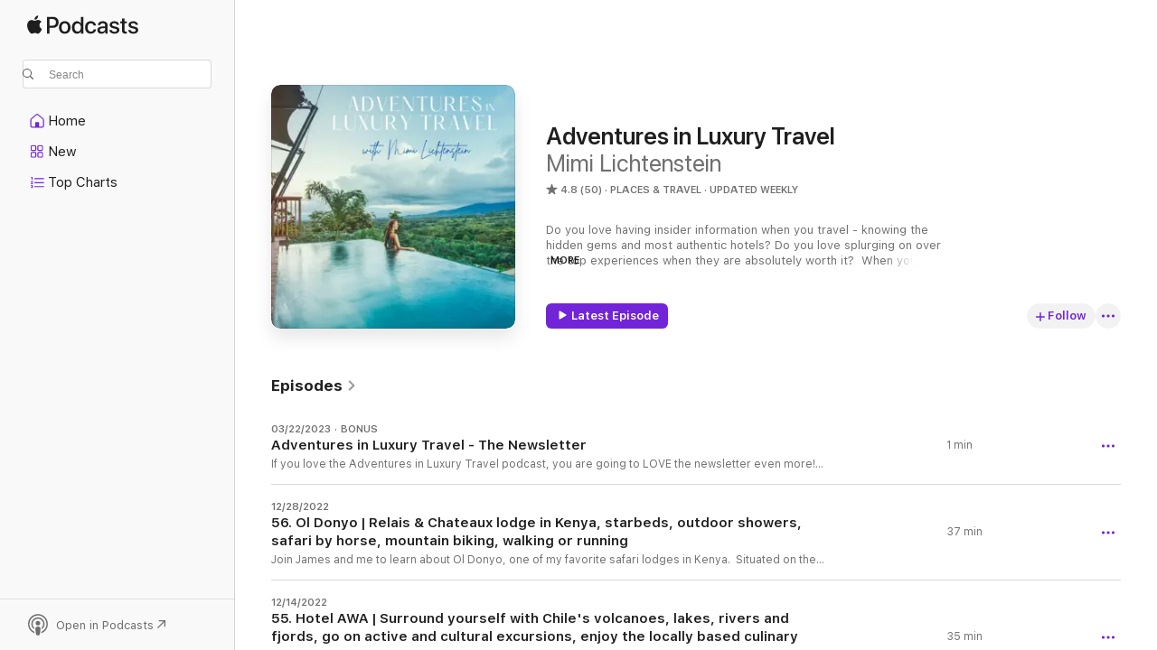

--- FILE ---
content_type: text/html
request_url: https://podcasts.apple.com/us/podcast/adventures-in-luxury-travel/id1566727777?at=11lLuB&uo=4
body_size: 29411
content:
<!DOCTYPE html>
<html dir="ltr" lang="en-US">
    <head>
        <meta charset="utf-8" />
        <meta http-equiv="X-UA-Compatible" content="IE=edge" />
        <meta name="viewport" content="width=device-width,initial-scale=1" />
        <meta name="applicable-device" content="pc,mobile" />
        <meta name="referrer" content="strict-origin" />

        <link
            rel="apple-touch-icon"
            sizes="180x180"
            href="/assets/favicon/favicon-180.png"
        />
        <link
            rel="icon"
            type="image/png"
            sizes="32x32"
            href="/assets/favicon/favicon-32.png"
        />
        <link
            rel="icon"
            type="image/png"
            sizes="16x16"
            href="/assets/favicon/favicon-16.png"
        />
        <link
            rel="mask-icon"
            href="/assets/favicon/favicon.svg"
            color="#7e50df"
        />
        <link rel="manifest" href="/manifest.json" />

        <title>Adventures in Luxury Travel - Podcast - Apple Podcasts</title><!-- HEAD_svelte-1frznod_START --><link rel="preconnect" href="//www.apple.com/wss/fonts" crossorigin="anonymous"><link rel="stylesheet" as="style" href="//www.apple.com/wss/fonts?families=SF+Pro,v4%7CSF+Pro+Icons,v1&amp;display=swap" type="text/css" referrerpolicy="strict-origin-when-cross-origin"><!-- HEAD_svelte-1frznod_END --><!-- HEAD_svelte-eg3hvx_START -->    <meta name="description" content="Listen to Mimi Lichtenstein's Adventures in Luxury Travel podcast on Apple Podcasts.">  <link rel="canonical" href="https://podcasts.apple.com/us/podcast/adventures-in-luxury-travel/id1566727777">   <link rel="alternate" type="application/json+oembed" href="https://podcasts.apple.com/api/oembed?url=https%3A%2F%2Fpodcasts.apple.com%2Fus%2Fpodcast%2Fadventures-in-luxury-travel%2Fid1566727777" title="Adventures in Luxury Travel - Podcast - Apple Podcasts">  <meta name="al:ios:app_store_id" content="525463029"> <meta name="al:ios:app_name" content="Apple Podcasts"> <meta name="apple:content_id" content="1566727777"> <meta name="apple:title" content="Adventures in Luxury Travel"> <meta name="apple:description" content="Listen to Mimi Lichtenstein's Adventures in Luxury Travel podcast on Apple Podcasts.">   <meta property="og:title" content="Adventures in Luxury Travel"> <meta property="og:description" content="Places &amp; Travel Podcast · Updated Weekly · Do you love having insider information when you travel - knowing the hidden gems and most authentic hotels? Do you love splurging on over the top experiences when they are absolutely worth it?  When y…"> <meta property="og:site_name" content="Apple Podcasts"> <meta property="og:url" content="https://podcasts.apple.com/us/podcast/adventures-in-luxury-travel/id1566727777"> <meta property="og:image" content="https://is1-ssl.mzstatic.com/image/thumb/Podcasts115/v4/a4/94/17/a4941724-5ced-74fe-a61a-8ffa8e82e099/mza_17014912702983916549.jpg/1200x1200bf-60.jpg"> <meta property="og:image:secure_url" content="https://is1-ssl.mzstatic.com/image/thumb/Podcasts115/v4/a4/94/17/a4941724-5ced-74fe-a61a-8ffa8e82e099/mza_17014912702983916549.jpg/1200x1200bf-60.jpg"> <meta property="og:image:alt" content="Adventures in Luxury Travel"> <meta property="og:image:width" content="1200"> <meta property="og:image:height" content="1200"> <meta property="og:image:type" content="image/jpg"> <meta property="og:type" content="website"> <meta property="og:locale" content="en_US">     <meta name="twitter:title" content="Adventures in Luxury Travel"> <meta name="twitter:description" content="Places &amp; Travel Podcast · Updated Weekly · Do you love having insider information when you travel - knowing the hidden gems and most authentic hotels? Do you love splurging on over the top experiences when they are absolutely worth it?  When y…"> <meta name="twitter:site" content="@ApplePodcasts"> <meta name="twitter:image" content="https://is1-ssl.mzstatic.com/image/thumb/Podcasts115/v4/a4/94/17/a4941724-5ced-74fe-a61a-8ffa8e82e099/mza_17014912702983916549.jpg/1200x1200bf-60.jpg"> <meta name="twitter:image:alt" content="Adventures in Luxury Travel"> <meta name="twitter:card" content="summary">      <!-- HTML_TAG_START -->
                <script id=schema:show type="application/ld+json">
                    {"@context":"http://schema.org","@type":"CreativeWorkSeries","name":"Adventures in Luxury Travel","description":"Do you love having insider information when you travel - knowing the hidden gems and most authentic hotels? Do you love splurging on over the top experiences when they are absolutely worth it?  When you go places do you enjoy staying active and exploring beyond the tourist areas?  Do you believe amazing experiences are more valuable than buying another thing?\n \nThen you are in the right place.  Join me each week for a rich conversation with one of my favorite travel experts from around the world.  We will chat about our favorite experiences, people and hotels that make a trip extra special.  Experiences you can have in places like Singita tented camps in Africa, Cape Kidnappers in New Zealand and Pikaia Lodge in the Galapagos.  We'll share our favorite off the beaten path gems and insider tips to elevate your trip beyond a simple vanilla luxury vacation.  \n\nAdventures in Luxury Travel is hosted each week by Mimi Lichtenstein, the owner of Truvay Travel, a top luxury travel design company working with entrepreneurs and executives, who are also parents.  Mimi is an expert in luxury travel, mom of three teens, and believer in the power of travel to connect people.  \n\nIf you dislike vanilla vacations, don't want to miss out on the best of the best in your destination, and love the VIP treatment, this is the podcast for you.  For more information visit www.truvaytravel.com.\n \nPhoto credit: Nayara Tented Camp","genre":["Places & Travel","Podcasts","Society & Culture","Leisure","Hobbies"],"url":"https://podcasts.apple.com/us/podcast/adventures-in-luxury-travel/id1566727777","offers":[{"@type":"Offer","category":"free","price":0}],"dateModified":"2023-03-22T18:01:00Z","thumbnailUrl":"https://is1-ssl.mzstatic.com/image/thumb/Podcasts115/v4/a4/94/17/a4941724-5ced-74fe-a61a-8ffa8e82e099/mza_17014912702983916549.jpg/1200x1200bf.webp","aggregateRating":{"@type":"AggregateRating","ratingValue":4.8,"reviewCount":50,"itemReviewed":{"@type":"CreativeWorkSeries","name":"Adventures in Luxury Travel","description":"Do you love having insider information when you travel - knowing the hidden gems and most authentic hotels? Do you love splurging on over the top experiences when they are absolutely worth it?  When you go places do you enjoy staying active and exploring beyond the tourist areas?  Do you believe amazing experiences are more valuable than buying another thing?\n \nThen you are in the right place.  Join me each week for a rich conversation with one of my favorite travel experts from around the world.  We will chat about our favorite experiences, people and hotels that make a trip extra special.  Experiences you can have in places like Singita tented camps in Africa, Cape Kidnappers in New Zealand and Pikaia Lodge in the Galapagos.  We'll share our favorite off the beaten path gems and insider tips to elevate your trip beyond a simple vanilla luxury vacation.  \n\nAdventures in Luxury Travel is hosted each week by Mimi Lichtenstein, the owner of Truvay Travel, a top luxury travel design company working with entrepreneurs and executives, who are also parents.  Mimi is an expert in luxury travel, mom of three teens, and believer in the power of travel to connect people.  \n\nIf you dislike vanilla vacations, don't want to miss out on the best of the best in your destination, and love the VIP treatment, this is the podcast for you.  For more information visit www.truvaytravel.com.\n \nPhoto credit: Nayara Tented Camp","genre":["Places & Travel","Podcasts","Society & Culture","Leisure","Hobbies"],"url":"https://podcasts.apple.com/us/podcast/adventures-in-luxury-travel/id1566727777","offers":[{"@type":"Offer","category":"free","price":0}],"dateModified":"2023-03-22T18:01:00Z","thumbnailUrl":"https://is1-ssl.mzstatic.com/image/thumb/Podcasts115/v4/a4/94/17/a4941724-5ced-74fe-a61a-8ffa8e82e099/mza_17014912702983916549.jpg/1200x1200bf.webp"}},"review":[{"@type":"Review","author":"LHorseplay","datePublished":"2022-12-30","name":"Luxury travel ideas 🫶🏼","reviewBody":"This podcast is such a treat! I can’t wait to travel on one of these vacations… travel inspired. A talented interviewer, I look forward to many more episodes.","reviewRating":{"@type":"Rating","ratingValue":5,"bestRating":5,"worstRating":1},"itemReviewed":{"@type":"CreativeWorkSeries","name":"Adventures in Luxury Travel","description":"Do you love having insider information when you travel - knowing the hidden gems and most authentic hotels? Do you love splurging on over the top experiences when they are absolutely worth it?  When you go places do you enjoy staying active and exploring beyond the tourist areas?  Do you believe amazing experiences are more valuable than buying another thing?\n \nThen you are in the right place.  Join me each week for a rich conversation with one of my favorite travel experts from around the world.  We will chat about our favorite experiences, people and hotels that make a trip extra special.  Experiences you can have in places like Singita tented camps in Africa, Cape Kidnappers in New Zealand and Pikaia Lodge in the Galapagos.  We'll share our favorite off the beaten path gems and insider tips to elevate your trip beyond a simple vanilla luxury vacation.  \n\nAdventures in Luxury Travel is hosted each week by Mimi Lichtenstein, the owner of Truvay Travel, a top luxury travel design company working with entrepreneurs and executives, who are also parents.  Mimi is an expert in luxury travel, mom of three teens, and believer in the power of travel to connect people.  \n\nIf you dislike vanilla vacations, don't want to miss out on the best of the best in your destination, and love the VIP treatment, this is the podcast for you.  For more information visit www.truvaytravel.com.\n \nPhoto credit: Nayara Tented Camp","genre":["Places & Travel","Podcasts","Society & Culture","Leisure","Hobbies"],"url":"https://podcasts.apple.com/us/podcast/adventures-in-luxury-travel/id1566727777","offers":[{"@type":"Offer","category":"free","price":0}],"dateModified":"2023-03-22T18:01:00Z","thumbnailUrl":"https://is1-ssl.mzstatic.com/image/thumb/Podcasts115/v4/a4/94/17/a4941724-5ced-74fe-a61a-8ffa8e82e099/mza_17014912702983916549.jpg/1200x1200bf.webp"}},{"@type":"Review","author":"Macsonsammom","datePublished":"2022-03-01","name":"Fantastic travel podcast","reviewBody":"A podcast that provides inspiration and tips for your next trip. There is such a variety in destinations and ideas, your bucket list will grow with each episode. The interviews are entertaining and truly get you excited to visit the destination. I highly recommend listening and learning. It’s a gem!","reviewRating":{"@type":"Rating","ratingValue":5,"bestRating":5,"worstRating":1},"itemReviewed":{"@type":"CreativeWorkSeries","name":"Adventures in Luxury Travel","description":"Do you love having insider information when you travel - knowing the hidden gems and most authentic hotels? Do you love splurging on over the top experiences when they are absolutely worth it?  When you go places do you enjoy staying active and exploring beyond the tourist areas?  Do you believe amazing experiences are more valuable than buying another thing?\n \nThen you are in the right place.  Join me each week for a rich conversation with one of my favorite travel experts from around the world.  We will chat about our favorite experiences, people and hotels that make a trip extra special.  Experiences you can have in places like Singita tented camps in Africa, Cape Kidnappers in New Zealand and Pikaia Lodge in the Galapagos.  We'll share our favorite off the beaten path gems and insider tips to elevate your trip beyond a simple vanilla luxury vacation.  \n\nAdventures in Luxury Travel is hosted each week by Mimi Lichtenstein, the owner of Truvay Travel, a top luxury travel design company working with entrepreneurs and executives, who are also parents.  Mimi is an expert in luxury travel, mom of three teens, and believer in the power of travel to connect people.  \n\nIf you dislike vanilla vacations, don't want to miss out on the best of the best in your destination, and love the VIP treatment, this is the podcast for you.  For more information visit www.truvaytravel.com.\n \nPhoto credit: Nayara Tented Camp","genre":["Places & Travel","Podcasts","Society & Culture","Leisure","Hobbies"],"url":"https://podcasts.apple.com/us/podcast/adventures-in-luxury-travel/id1566727777","offers":[{"@type":"Offer","category":"free","price":0}],"dateModified":"2023-03-22T18:01:00Z","thumbnailUrl":"https://is1-ssl.mzstatic.com/image/thumb/Podcasts115/v4/a4/94/17/a4941724-5ced-74fe-a61a-8ffa8e82e099/mza_17014912702983916549.jpg/1200x1200bf.webp"}},{"@type":"Review","author":"LTarp19","datePublished":"2022-01-26","name":"Must listen for travelers & advisors","reviewBody":"Mimi is such a lovely story teller.  She brings the perfect amount of knowledge & inquisitiveness in each episode.  I am always looking forward to a new episode and all the exciting things I’ll learn.  Thanks Mimi!","reviewRating":{"@type":"Rating","ratingValue":5,"bestRating":5,"worstRating":1},"itemReviewed":{"@type":"CreativeWorkSeries","name":"Adventures in Luxury Travel","description":"Do you love having insider information when you travel - knowing the hidden gems and most authentic hotels? Do you love splurging on over the top experiences when they are absolutely worth it?  When you go places do you enjoy staying active and exploring beyond the tourist areas?  Do you believe amazing experiences are more valuable than buying another thing?\n \nThen you are in the right place.  Join me each week for a rich conversation with one of my favorite travel experts from around the world.  We will chat about our favorite experiences, people and hotels that make a trip extra special.  Experiences you can have in places like Singita tented camps in Africa, Cape Kidnappers in New Zealand and Pikaia Lodge in the Galapagos.  We'll share our favorite off the beaten path gems and insider tips to elevate your trip beyond a simple vanilla luxury vacation.  \n\nAdventures in Luxury Travel is hosted each week by Mimi Lichtenstein, the owner of Truvay Travel, a top luxury travel design company working with entrepreneurs and executives, who are also parents.  Mimi is an expert in luxury travel, mom of three teens, and believer in the power of travel to connect people.  \n\nIf you dislike vanilla vacations, don't want to miss out on the best of the best in your destination, and love the VIP treatment, this is the podcast for you.  For more information visit www.truvaytravel.com.\n \nPhoto credit: Nayara Tented Camp","genre":["Places & Travel","Podcasts","Society & Culture","Leisure","Hobbies"],"url":"https://podcasts.apple.com/us/podcast/adventures-in-luxury-travel/id1566727777","offers":[{"@type":"Offer","category":"free","price":0}],"dateModified":"2023-03-22T18:01:00Z","thumbnailUrl":"https://is1-ssl.mzstatic.com/image/thumb/Podcasts115/v4/a4/94/17/a4941724-5ced-74fe-a61a-8ffa8e82e099/mza_17014912702983916549.jpg/1200x1200bf.webp"}},{"@type":"Review","author":"JamesMessinger","datePublished":"2022-01-09","name":"Wonderful travel podcast","reviewBody":"I look forward to each new episode of this podcast. I love hearing about new beautiful and exciting places to add to my must-visit list, and I especially appreciate hearing about the over-the-top options that are available to really have the best experience at each destination. Great work!\n\nOne note: I always feel like I’m missing out on the visual element of the show, since much of the conversation refers to photos that can only be seen on the website. I suggest including a slide show in the podcast. The “Amateur Traveler” podcast does this, and it really helps each episode come alive.","reviewRating":{"@type":"Rating","ratingValue":5,"bestRating":5,"worstRating":1},"itemReviewed":{"@type":"CreativeWorkSeries","name":"Adventures in Luxury Travel","description":"Do you love having insider information when you travel - knowing the hidden gems and most authentic hotels? Do you love splurging on over the top experiences when they are absolutely worth it?  When you go places do you enjoy staying active and exploring beyond the tourist areas?  Do you believe amazing experiences are more valuable than buying another thing?\n \nThen you are in the right place.  Join me each week for a rich conversation with one of my favorite travel experts from around the world.  We will chat about our favorite experiences, people and hotels that make a trip extra special.  Experiences you can have in places like Singita tented camps in Africa, Cape Kidnappers in New Zealand and Pikaia Lodge in the Galapagos.  We'll share our favorite off the beaten path gems and insider tips to elevate your trip beyond a simple vanilla luxury vacation.  \n\nAdventures in Luxury Travel is hosted each week by Mimi Lichtenstein, the owner of Truvay Travel, a top luxury travel design company working with entrepreneurs and executives, who are also parents.  Mimi is an expert in luxury travel, mom of three teens, and believer in the power of travel to connect people.  \n\nIf you dislike vanilla vacations, don't want to miss out on the best of the best in your destination, and love the VIP treatment, this is the podcast for you.  For more information visit www.truvaytravel.com.\n \nPhoto credit: Nayara Tented Camp","genre":["Places & Travel","Podcasts","Society & Culture","Leisure","Hobbies"],"url":"https://podcasts.apple.com/us/podcast/adventures-in-luxury-travel/id1566727777","offers":[{"@type":"Offer","category":"free","price":0}],"dateModified":"2023-03-22T18:01:00Z","thumbnailUrl":"https://is1-ssl.mzstatic.com/image/thumb/Podcasts115/v4/a4/94/17/a4941724-5ced-74fe-a61a-8ffa8e82e099/mza_17014912702983916549.jpg/1200x1200bf.webp"}},{"@type":"Review","author":"Reins22","datePublished":"2021-12-21","name":"The podcast I’ve been looking for!","reviewBody":"So happy I found this podcast!  I may not be interested in every destination but the guests Mimi brings on are all so passionate & knowledgeable about the locations, it’s still enjoyable just to listen to and learn about them.","reviewRating":{"@type":"Rating","ratingValue":5,"bestRating":5,"worstRating":1},"itemReviewed":{"@type":"CreativeWorkSeries","name":"Adventures in Luxury Travel","description":"Do you love having insider information when you travel - knowing the hidden gems and most authentic hotels? Do you love splurging on over the top experiences when they are absolutely worth it?  When you go places do you enjoy staying active and exploring beyond the tourist areas?  Do you believe amazing experiences are more valuable than buying another thing?\n \nThen you are in the right place.  Join me each week for a rich conversation with one of my favorite travel experts from around the world.  We will chat about our favorite experiences, people and hotels that make a trip extra special.  Experiences you can have in places like Singita tented camps in Africa, Cape Kidnappers in New Zealand and Pikaia Lodge in the Galapagos.  We'll share our favorite off the beaten path gems and insider tips to elevate your trip beyond a simple vanilla luxury vacation.  \n\nAdventures in Luxury Travel is hosted each week by Mimi Lichtenstein, the owner of Truvay Travel, a top luxury travel design company working with entrepreneurs and executives, who are also parents.  Mimi is an expert in luxury travel, mom of three teens, and believer in the power of travel to connect people.  \n\nIf you dislike vanilla vacations, don't want to miss out on the best of the best in your destination, and love the VIP treatment, this is the podcast for you.  For more information visit www.truvaytravel.com.\n \nPhoto credit: Nayara Tented Camp","genre":["Places & Travel","Podcasts","Society & Culture","Leisure","Hobbies"],"url":"https://podcasts.apple.com/us/podcast/adventures-in-luxury-travel/id1566727777","offers":[{"@type":"Offer","category":"free","price":0}],"dateModified":"2023-03-22T18:01:00Z","thumbnailUrl":"https://is1-ssl.mzstatic.com/image/thumb/Podcasts115/v4/a4/94/17/a4941724-5ced-74fe-a61a-8ffa8e82e099/mza_17014912702983916549.jpg/1200x1200bf.webp"}},{"@type":"Review","author":"TheLunchBelle","datePublished":"2021-12-19","name":"Mimi does it all!","reviewBody":"This podcast was the one that inspired me to take a serious look at my own life and do a deep dive as to what would make me happiest for my next chapter.  \nBetween her podcast, blog, website, and DAY JOB, I don’t know how Mimi does it all!!\nI appreciate the detail and dialogue - this podcast is very well done and one I listen to weekly!","reviewRating":{"@type":"Rating","ratingValue":5,"bestRating":5,"worstRating":1},"itemReviewed":{"@type":"CreativeWorkSeries","name":"Adventures in Luxury Travel","description":"Do you love having insider information when you travel - knowing the hidden gems and most authentic hotels? Do you love splurging on over the top experiences when they are absolutely worth it?  When you go places do you enjoy staying active and exploring beyond the tourist areas?  Do you believe amazing experiences are more valuable than buying another thing?\n \nThen you are in the right place.  Join me each week for a rich conversation with one of my favorite travel experts from around the world.  We will chat about our favorite experiences, people and hotels that make a trip extra special.  Experiences you can have in places like Singita tented camps in Africa, Cape Kidnappers in New Zealand and Pikaia Lodge in the Galapagos.  We'll share our favorite off the beaten path gems and insider tips to elevate your trip beyond a simple vanilla luxury vacation.  \n\nAdventures in Luxury Travel is hosted each week by Mimi Lichtenstein, the owner of Truvay Travel, a top luxury travel design company working with entrepreneurs and executives, who are also parents.  Mimi is an expert in luxury travel, mom of three teens, and believer in the power of travel to connect people.  \n\nIf you dislike vanilla vacations, don't want to miss out on the best of the best in your destination, and love the VIP treatment, this is the podcast for you.  For more information visit www.truvaytravel.com.\n \nPhoto credit: Nayara Tented Camp","genre":["Places & Travel","Podcasts","Society & Culture","Leisure","Hobbies"],"url":"https://podcasts.apple.com/us/podcast/adventures-in-luxury-travel/id1566727777","offers":[{"@type":"Offer","category":"free","price":0}],"dateModified":"2023-03-22T18:01:00Z","thumbnailUrl":"https://is1-ssl.mzstatic.com/image/thumb/Podcasts115/v4/a4/94/17/a4941724-5ced-74fe-a61a-8ffa8e82e099/mza_17014912702983916549.jpg/1200x1200bf.webp"}},{"@type":"Review","author":"NYZach","datePublished":"2021-07-23","name":"Outstanding podcast","reviewBody":"As an avid traveler and big fan of podcasts, I highly recommend a subscription. Mimi is an excellent host and her recordings are filled with valuable information.  \n\nFeaturing local experts, these podcasts provide helpful insights and are complemented by photos, maps and other information on an accompanying website.","reviewRating":{"@type":"Rating","ratingValue":5,"bestRating":5,"worstRating":1},"itemReviewed":{"@type":"CreativeWorkSeries","name":"Adventures in Luxury Travel","description":"Do you love having insider information when you travel - knowing the hidden gems and most authentic hotels? Do you love splurging on over the top experiences when they are absolutely worth it?  When you go places do you enjoy staying active and exploring beyond the tourist areas?  Do you believe amazing experiences are more valuable than buying another thing?\n \nThen you are in the right place.  Join me each week for a rich conversation with one of my favorite travel experts from around the world.  We will chat about our favorite experiences, people and hotels that make a trip extra special.  Experiences you can have in places like Singita tented camps in Africa, Cape Kidnappers in New Zealand and Pikaia Lodge in the Galapagos.  We'll share our favorite off the beaten path gems and insider tips to elevate your trip beyond a simple vanilla luxury vacation.  \n\nAdventures in Luxury Travel is hosted each week by Mimi Lichtenstein, the owner of Truvay Travel, a top luxury travel design company working with entrepreneurs and executives, who are also parents.  Mimi is an expert in luxury travel, mom of three teens, and believer in the power of travel to connect people.  \n\nIf you dislike vanilla vacations, don't want to miss out on the best of the best in your destination, and love the VIP treatment, this is the podcast for you.  For more information visit www.truvaytravel.com.\n \nPhoto credit: Nayara Tented Camp","genre":["Places & Travel","Podcasts","Society & Culture","Leisure","Hobbies"],"url":"https://podcasts.apple.com/us/podcast/adventures-in-luxury-travel/id1566727777","offers":[{"@type":"Offer","category":"free","price":0}],"dateModified":"2023-03-22T18:01:00Z","thumbnailUrl":"https://is1-ssl.mzstatic.com/image/thumb/Podcasts115/v4/a4/94/17/a4941724-5ced-74fe-a61a-8ffa8e82e099/mza_17014912702983916549.jpg/1200x1200bf.webp"}},{"@type":"Review","author":"egreiner","datePublished":"2021-05-26","name":"Such amazing Info","reviewBody":"As someone who dreams of future luxury travel, this podcast is a blessing. Mimi’s insights and experiences are INVALUABLE!","reviewRating":{"@type":"Rating","ratingValue":5,"bestRating":5,"worstRating":1},"itemReviewed":{"@type":"CreativeWorkSeries","name":"Adventures in Luxury Travel","description":"Do you love having insider information when you travel - knowing the hidden gems and most authentic hotels? Do you love splurging on over the top experiences when they are absolutely worth it?  When you go places do you enjoy staying active and exploring beyond the tourist areas?  Do you believe amazing experiences are more valuable than buying another thing?\n \nThen you are in the right place.  Join me each week for a rich conversation with one of my favorite travel experts from around the world.  We will chat about our favorite experiences, people and hotels that make a trip extra special.  Experiences you can have in places like Singita tented camps in Africa, Cape Kidnappers in New Zealand and Pikaia Lodge in the Galapagos.  We'll share our favorite off the beaten path gems and insider tips to elevate your trip beyond a simple vanilla luxury vacation.  \n\nAdventures in Luxury Travel is hosted each week by Mimi Lichtenstein, the owner of Truvay Travel, a top luxury travel design company working with entrepreneurs and executives, who are also parents.  Mimi is an expert in luxury travel, mom of three teens, and believer in the power of travel to connect people.  \n\nIf you dislike vanilla vacations, don't want to miss out on the best of the best in your destination, and love the VIP treatment, this is the podcast for you.  For more information visit www.truvaytravel.com.\n \nPhoto credit: Nayara Tented Camp","genre":["Places & Travel","Podcasts","Society & Culture","Leisure","Hobbies"],"url":"https://podcasts.apple.com/us/podcast/adventures-in-luxury-travel/id1566727777","offers":[{"@type":"Offer","category":"free","price":0}],"dateModified":"2023-03-22T18:01:00Z","thumbnailUrl":"https://is1-ssl.mzstatic.com/image/thumb/Podcasts115/v4/a4/94/17/a4941724-5ced-74fe-a61a-8ffa8e82e099/mza_17014912702983916549.jpg/1200x1200bf.webp"}},{"@type":"Review","author":"sheriselkirk","datePublished":"2021-05-19","name":"Wow, Adventures in Luxury Travel is so great!","reviewBody":"Anyone interested in luxury travel should subscribe to this podcast and listen to the past episodes!!  Mimi is an amazing advisor and has a passion for luxury travel and her clients that is contagious!!","reviewRating":{"@type":"Rating","ratingValue":5,"bestRating":5,"worstRating":1},"itemReviewed":{"@type":"CreativeWorkSeries","name":"Adventures in Luxury Travel","description":"Do you love having insider information when you travel - knowing the hidden gems and most authentic hotels? Do you love splurging on over the top experiences when they are absolutely worth it?  When you go places do you enjoy staying active and exploring beyond the tourist areas?  Do you believe amazing experiences are more valuable than buying another thing?\n \nThen you are in the right place.  Join me each week for a rich conversation with one of my favorite travel experts from around the world.  We will chat about our favorite experiences, people and hotels that make a trip extra special.  Experiences you can have in places like Singita tented camps in Africa, Cape Kidnappers in New Zealand and Pikaia Lodge in the Galapagos.  We'll share our favorite off the beaten path gems and insider tips to elevate your trip beyond a simple vanilla luxury vacation.  \n\nAdventures in Luxury Travel is hosted each week by Mimi Lichtenstein, the owner of Truvay Travel, a top luxury travel design company working with entrepreneurs and executives, who are also parents.  Mimi is an expert in luxury travel, mom of three teens, and believer in the power of travel to connect people.  \n\nIf you dislike vanilla vacations, don't want to miss out on the best of the best in your destination, and love the VIP treatment, this is the podcast for you.  For more information visit www.truvaytravel.com.\n \nPhoto credit: Nayara Tented Camp","genre":["Places & Travel","Podcasts","Society & Culture","Leisure","Hobbies"],"url":"https://podcasts.apple.com/us/podcast/adventures-in-luxury-travel/id1566727777","offers":[{"@type":"Offer","category":"free","price":0}],"dateModified":"2023-03-22T18:01:00Z","thumbnailUrl":"https://is1-ssl.mzstatic.com/image/thumb/Podcasts115/v4/a4/94/17/a4941724-5ced-74fe-a61a-8ffa8e82e099/mza_17014912702983916549.jpg/1200x1200bf.webp"}},{"@type":"Review","author":"toiletseat2201","datePublished":"2021-05-17","name":"Good tips!","reviewBody":"Luxury adventures perfectly fits our family travel style. Looking forward to more ideas from Mimi. Off to the webcast now to see the cool photos mentioned throughout!","reviewRating":{"@type":"Rating","ratingValue":5,"bestRating":5,"worstRating":1},"itemReviewed":{"@type":"CreativeWorkSeries","name":"Adventures in Luxury Travel","description":"Do you love having insider information when you travel - knowing the hidden gems and most authentic hotels? Do you love splurging on over the top experiences when they are absolutely worth it?  When you go places do you enjoy staying active and exploring beyond the tourist areas?  Do you believe amazing experiences are more valuable than buying another thing?\n \nThen you are in the right place.  Join me each week for a rich conversation with one of my favorite travel experts from around the world.  We will chat about our favorite experiences, people and hotels that make a trip extra special.  Experiences you can have in places like Singita tented camps in Africa, Cape Kidnappers in New Zealand and Pikaia Lodge in the Galapagos.  We'll share our favorite off the beaten path gems and insider tips to elevate your trip beyond a simple vanilla luxury vacation.  \n\nAdventures in Luxury Travel is hosted each week by Mimi Lichtenstein, the owner of Truvay Travel, a top luxury travel design company working with entrepreneurs and executives, who are also parents.  Mimi is an expert in luxury travel, mom of three teens, and believer in the power of travel to connect people.  \n\nIf you dislike vanilla vacations, don't want to miss out on the best of the best in your destination, and love the VIP treatment, this is the podcast for you.  For more information visit www.truvaytravel.com.\n \nPhoto credit: Nayara Tented Camp","genre":["Places & Travel","Podcasts","Society & Culture","Leisure","Hobbies"],"url":"https://podcasts.apple.com/us/podcast/adventures-in-luxury-travel/id1566727777","offers":[{"@type":"Offer","category":"free","price":0}],"dateModified":"2023-03-22T18:01:00Z","thumbnailUrl":"https://is1-ssl.mzstatic.com/image/thumb/Podcasts115/v4/a4/94/17/a4941724-5ced-74fe-a61a-8ffa8e82e099/mza_17014912702983916549.jpg/1200x1200bf.webp"}}],"workExample":[{"@type":"AudioObject","datePublished":"2023-03-22","description":"If you love the Adventures in Luxury Travel podcast, you are going to LOVE the newsletter even more! We open our Little Black Book and share our favorite highlights and hidden gems from around the world every Wednesday morning in your inbox.  ...","duration":"PT56S","genre":["Places & Travel"],"name":"Adventures in Luxury Travel - The Newsletter","offers":[{"@type":"Offer","category":"free","price":0}],"requiresSubscription":"no","uploadDate":"2023-03-22","url":"https://podcasts.apple.com/us/podcast/adventures-in-luxury-travel-the-newsletter/id1566727777?i=1000605444614","thumbnailUrl":"https://is1-ssl.mzstatic.com/image/thumb/Podcasts115/v4/a4/94/17/a4941724-5ced-74fe-a61a-8ffa8e82e099/mza_17014912702983916549.jpg/1200x1200bf.webp"},{"@type":"AudioObject","datePublished":"2022-12-28","description":"Join James and me to learn about Ol Donyo, one of my favorite safari lodges in Kenya.  Situated on the border of Chyulu Hills National Park, this lodge has both incredible wildlife viewing and as a Relais & Chateaux property, delicious...","duration":"PT37M14S","genre":["Places & Travel"],"name":"56. Ol Donyo | Relais & Chateaux lodge in Kenya, starbeds, outdoor showers, safari by horse, mountain biking, walking or running","offers":[{"@type":"Offer","category":"free","price":0}],"requiresSubscription":"no","uploadDate":"2022-12-28","url":"https://podcasts.apple.com/us/podcast/56-ol-donyo-relais-chateaux-lodge-in-kenya-starbeds/id1566727777?i=1000591468133","thumbnailUrl":"https://is1-ssl.mzstatic.com/image/thumb/Podcasts115/v4/a4/94/17/a4941724-5ced-74fe-a61a-8ffa8e82e099/mza_17014912702983916549.jpg/1200x1200bf.webp"},{"@type":"AudioObject","datePublished":"2022-12-14","description":"Join Mili and me to learn about the architecturally impressive Hotel AWA, a remote, boutique property on the edge of beautiful Lake Llanquihue on the northern edge of Patagonia.  The views from the rooms (and the pool) are stunning!  Mili...","duration":"PT35M26S","genre":["Places & Travel"],"name":"55. Hotel AWA | Surround yourself with Chile's volcanoes, lakes, rivers and fjords, go on active and cultural excursions,  enjoy the locally based culinary program","offers":[{"@type":"Offer","category":"free","price":0}],"requiresSubscription":"no","uploadDate":"2022-12-14","url":"https://podcasts.apple.com/us/podcast/55-hotel-awa-surround-yourself-with-chiles-volcanoes/id1566727777?i=1000590130072","thumbnailUrl":"https://is1-ssl.mzstatic.com/image/thumb/Podcasts115/v4/a4/94/17/a4941724-5ced-74fe-a61a-8ffa8e82e099/mza_17014912702983916549.jpg/1200x1200bf.webp"},{"@type":"AudioObject","datePublished":"2022-11-23","description":"Join Jennifer and me to learn about this serene spot in the cloud forest of Costa Rica.  As it is a Relais & Chateaux property, you know the food will be divine whether you are eating in the dining room, taking a picnic on a hike to a waterfall,...","duration":"PT33M44S","genre":["Places & Travel"],"name":"54. El Silencio | A remote Relais & Chateaux getaway in the Costa Rican cloud forest, hikes to waterfalls, mountain biking, horseback riding and yoga","offers":[{"@type":"Offer","category":"free","price":0}],"requiresSubscription":"no","uploadDate":"2022-11-23","url":"https://podcasts.apple.com/us/podcast/54-el-silencio-a-remote-relais-chateaux-getaway/id1566727777?i=1000587228028","thumbnailUrl":"https://is1-ssl.mzstatic.com/image/thumb/Podcasts115/v4/a4/94/17/a4941724-5ced-74fe-a61a-8ffa8e82e099/mza_17014912702983916549.jpg/1200x1200bf.webp"},{"@type":"AudioObject","datePublished":"2022-11-09","description":"Join Matt and me to learn about one of the most unique accommodations you’ll ever experience.  Matt shares how his family collaborated with the local community and government to create a sustainable resort that adds value to those who work...","duration":"PT32M23S","genre":["Places & Travel"],"name":"53. Manta Resort & Underwater Room | As far away from civilization as you may ever find yourself, sleep under the sea, shower under the stars, taste the freshest seafood","offers":[{"@type":"Offer","category":"free","price":0}],"requiresSubscription":"no","uploadDate":"2022-11-09","url":"https://podcasts.apple.com/us/podcast/53-manta-resort-underwater-room-as-far-away-from-civilization/id1566727777?i=1000585624208","thumbnailUrl":"https://is1-ssl.mzstatic.com/image/thumb/Podcasts115/v4/a4/94/17/a4941724-5ced-74fe-a61a-8ffa8e82e099/mza_17014912702983916549.jpg/1200x1200bf.webp"},{"@type":"AudioObject","datePublished":"2022-10-26","description":"Join Marne and me as we talk about one of the most remote accommodations in the world.  Perched on the top of a rock outcropping in the middle of Denali National Park, you will find the one and only Sheldon Chalet.  We’ll learn the family...","duration":"PT34M49S","genre":["Places & Travel"],"name":"52. Sheldon Chalet | \"An exponential avalanche of WOW!,\" the northern lights, glacier school, heli-adventures, luxuriating in place","offers":[{"@type":"Offer","category":"free","price":0}],"requiresSubscription":"no","uploadDate":"2022-10-26","url":"https://podcasts.apple.com/us/podcast/52-sheldon-chalet-an-exponential-avalanche-of/id1566727777?i=1000583924278","thumbnailUrl":"https://is1-ssl.mzstatic.com/image/thumb/Podcasts115/v4/a4/94/17/a4941724-5ced-74fe-a61a-8ffa8e82e099/mza_17014912702983916549.jpg/1200x1200bf.webp"},{"@type":"AudioObject","datePublished":"2022-10-24","description":"Season 2 of Adventures in Luxury Travel is back starting this Wednesday with even more unique experiences and destinations! If you are ready to learn about places and people that will inspire you to plan your next trip, make sure you follow and join...","duration":"PT44S","genre":["Places & Travel"],"name":"Welcome to Season 2 of the Adventures in Luxury Travel Podcast!","offers":[{"@type":"Offer","category":"free","price":0}],"requiresSubscription":"no","uploadDate":"2022-10-24","url":"https://podcasts.apple.com/us/podcast/welcome-to-season-2-of-the-adventures-in-luxury/id1566727777?i=1000583725214","thumbnailUrl":"https://is1-ssl.mzstatic.com/image/thumb/Podcasts115/v4/a4/94/17/a4941724-5ced-74fe-a61a-8ffa8e82e099/mza_17014912702983916549.jpg/1200x1200bf.webp"},{"@type":"AudioObject","datePublished":"2022-06-10","description":"Join Mike and me as we talk about Tordrillo Mountain Lodge, the place where we had our family’s favorite vacation of all time and where I checked off my #1 bucket list item – the one and only via ferrata in Alaska.    TML is a place for being...","duration":"PT43M52S","genre":["Places & Travel"],"name":"51. Once in a Lifetime Experience | Tordrillo Mountain Lodge Alaska","offers":[{"@type":"Offer","category":"free","price":0}],"requiresSubscription":"no","uploadDate":"2022-06-10","url":"https://podcasts.apple.com/us/podcast/51-once-in-a-lifetime-experience-tordrillo-mountain/id1566727777?i=1000565938275","thumbnailUrl":"https://is1-ssl.mzstatic.com/image/thumb/Podcasts115/v4/a4/94/17/a4941724-5ced-74fe-a61a-8ffa8e82e099/mza_17014912702983916549.jpg/1200x1200bf.webp"},{"@type":"AudioObject","datePublished":"2022-05-27","description":"Join Rose and me as we talk about Eleven Experience, one of my favorite travel companies.  Eleven’s quest is to create experiences where guests lay down their heads at night with the feeling they just had the BEST. DAY. EVER.  Eleven has...","duration":"PT51M1S","genre":["Places & Travel"],"name":"50. Once in a Lifetime Experiences | BEST. DAY. EVER. Deplar Farm in Iceland & Rio Palena in Chile","offers":[{"@type":"Offer","category":"free","price":0}],"requiresSubscription":"no","uploadDate":"2022-05-27","url":"https://podcasts.apple.com/us/podcast/50-once-in-a-lifetime-experiences-best-day-ever/id1566727777?i=1000564146327","thumbnailUrl":"https://is1-ssl.mzstatic.com/image/thumb/Podcasts115/v4/a4/94/17/a4941724-5ced-74fe-a61a-8ffa8e82e099/mza_17014912702983916549.jpg/1200x1200bf.webp"},{"@type":"AudioObject","datePublished":"2022-05-13","description":"Join Patricia and me as we talk about Belize, a small country in Central America with a lot of adventures.  As in Costa Rica, the activities and exploration happens along the coast as well as inland, and we suggest both for your trip to Belize....","duration":"PT50M37S","genre":["Places & Travel"],"name":"49. Belize | Snorkeling the 2nd largest barrier reef, fishing, watersports, cave tubing, Mayan culture and uninhabited islands","offers":[{"@type":"Offer","category":"free","price":0}],"requiresSubscription":"no","uploadDate":"2022-05-13","url":"https://podcasts.apple.com/us/podcast/49-belize-snorkeling-the-2nd-largest-barrier-reef/id1566727777?i=1000560985729","thumbnailUrl":"https://is1-ssl.mzstatic.com/image/thumb/Podcasts115/v4/a4/94/17/a4941724-5ced-74fe-a61a-8ffa8e82e099/mza_17014912702983916549.jpg/1200x1200bf.webp"},{"@type":"AudioObject","datePublished":"2022-04-29","description":"Join Maita and me as we talk about Uruguay, an under-the-radar destination for Americans.  We’ll introduce you to the hip José Ignacio, the “Hamptons” of South America, and the cosmopolitan city of Montevideo.  We’ll explore the...","duration":"PT54M1S","genre":["Places & Travel"],"name":"48. Uruguay | Trendy lifestyle, picnics in picturesque vineyards, Francis Mallmann restaurants, watersports, moonlit horseback rides and spectacular sunsets","offers":[{"@type":"Offer","category":"free","price":0}],"requiresSubscription":"no","uploadDate":"2022-04-29","url":"https://podcasts.apple.com/us/podcast/48-uruguay-trendy-lifestyle-picnics-in-picturesque/id1566727777?i=1000559073293","thumbnailUrl":"https://is1-ssl.mzstatic.com/image/thumb/Podcasts115/v4/a4/94/17/a4941724-5ced-74fe-a61a-8ffa8e82e099/mza_17014912702983916549.jpg/1200x1200bf.webp"},{"@type":"AudioObject","datePublished":"2022-04-15","description":"Join Agustina and me as we talk about hiking hut-to-hut (or 5* hotel to 5* hotel) in the Dolomite mountains of Italy.  This magnificent mountain range is a UNESCO World Heritage Site.  The views include giant peaks, lush green pastures, and...","duration":"PT43M3S","genre":["Places & Travel"],"name":"47. Dolomites | UNESCO site, hut-to-hut hiking, epic mountains, via ferratas, fairytale picnics and incredible food","offers":[{"@type":"Offer","category":"free","price":0}],"requiresSubscription":"no","uploadDate":"2022-04-15","url":"https://podcasts.apple.com/us/podcast/47-dolomites-unesco-site-hut-to-hut-hiking-epic-mountains/id1566727777?i=1000557689339","thumbnailUrl":"https://is1-ssl.mzstatic.com/image/thumb/Podcasts115/v4/a4/94/17/a4941724-5ced-74fe-a61a-8ffa8e82e099/mza_17014912702983916549.jpg/1200x1200bf.webp"},{"@type":"AudioObject","datePublished":"2022-04-01","description":"Join Anastasia and me as we talk about Puerto Rico. The UNESCO site of La Fortaleza in Old San Juan is historically significant and also a relaxing place to spend a weekend afternoon with locals. The beaches on the main island, Vieques and Culebra are..","duration":"PT56M27S","genre":["Places & Travel"],"name":"46. Puerto Rico | Beautiful beaches, history and nightlife in Old San Juan, El Yunque rainforest, kayaking bioluminescent bays, salsa dancing and coffee, rum and piña coladas","offers":[{"@type":"Offer","category":"free","price":0}],"requiresSubscription":"no","uploadDate":"2022-04-01","url":"https://podcasts.apple.com/us/podcast/46-puerto-rico-beautiful-beaches-history-and/id1566727777?i=1000555919521","thumbnailUrl":"https://is1-ssl.mzstatic.com/image/thumb/Podcasts115/v4/a4/94/17/a4941724-5ced-74fe-a61a-8ffa8e82e099/mza_17014912702983916549.jpg/1200x1200bf.webp"},{"@type":"AudioObject","datePublished":"2022-03-18","description":"Join Alfonso and me as we talk about San Miguel de Allende, Mexico. Walking charming cobblestone streets, listening to bands in the main square, exploring art galleries, and enjoying relaxing evenings on rooftops while watching the setting sun are...","duration":"PT48M3S","genre":["Places & Travel"],"name":"45. San Miguel de Allende | UNESCO World Heritage Site, golden sunsets, tastings of tacos and tequila, workshops with artisans, hiking, hot air balloon rides","offers":[{"@type":"Offer","category":"free","price":0}],"requiresSubscription":"no","uploadDate":"2022-03-18","url":"https://podcasts.apple.com/us/podcast/45-san-miguel-de-allende-unesco-world-heritage-site/id1566727777?i=1000554452672","thumbnailUrl":"https://is1-ssl.mzstatic.com/image/thumb/Podcasts115/v4/a4/94/17/a4941724-5ced-74fe-a61a-8ffa8e82e099/mza_17014912702983916549.jpg/1200x1200bf.webp"},{"@type":"AudioObject","datePublished":"2022-03-04","description":"Join Lylie and me as we talk about the East African safari destination of Tanzania.  Why select Tanzania for your safari destination?  For so many reasons.  Tanzania has the big 5, hippos, zebras, chimpanzees and it’s the best country...","duration":"PT49M18S","genre":["Places & Travel"],"name":"44. Tanzania | The great migration, big 5, UNESCO Ngorongoro Crater, Mt. Kilimanjaro, Zanzibar, andBeyond, and Singita lodges","offers":[{"@type":"Offer","category":"free","price":0}],"requiresSubscription":"no","uploadDate":"2022-03-04","url":"https://podcasts.apple.com/us/podcast/44-tanzania-the-great-migration-big-5-unesco/id1566727777?i=1000552904892","thumbnailUrl":"https://is1-ssl.mzstatic.com/image/thumb/Podcasts115/v4/a4/94/17/a4941724-5ced-74fe-a61a-8ffa8e82e099/mza_17014912702983916549.jpg/1200x1200bf.webp"}]}
                </script>
                <!-- HTML_TAG_END -->    <!-- HEAD_svelte-eg3hvx_END --><!-- HEAD_svelte-1p7jl_START --><!-- HEAD_svelte-1p7jl_END -->
      <script type="module" crossorigin src="/assets/index~2c50f96d46.js"></script>
      <link rel="stylesheet" href="/assets/index~965ccb6a44.css">
    </head>
    <body>
        <svg style="display: none" xmlns="http://www.w3.org/2000/svg">
            <symbol id="play-circle-fill" viewBox="0 0 60 60">
                <path
                    class="icon-circle-fill__circle"
                    fill="var(--iconCircleFillBG, transparent)"
                    d="M30 60c16.411 0 30-13.617 30-30C60 13.588 46.382 0 29.971 0 13.588 0 .001 13.588.001 30c0 16.383 13.617 30 30 30Z"
                />
                <path
                    fill="var(--iconFillArrow, var(--keyColor, black))"
                    d="M24.411 41.853c-1.41.853-3.028.177-3.028-1.294V19.47c0-1.44 1.735-2.058 3.028-1.294l17.265 10.235a1.89 1.89 0 0 1 0 3.265L24.411 41.853Z"
                />
            </symbol>
        </svg>
        <script defer src="/assets/focus-visible/focus-visible.min.js"></script>
        

        <script
            async
            src="/includes/js-cdn/musickit/v3/amp/musickit.js"
        ></script>
        <script
            type="module"
            async
            src="/includes/js-cdn/musickit/v3/components/musickit-components/musickit-components.esm.js"
        ></script>
        <script
            nomodule
            async
            src="/includes/js-cdn/musickit/v3/components/musickit-components/musickit-components.js"
        ></script>
        <div id="body-container">
              <div class="app-container svelte-ybg737" data-testid="app-container"> <div class="header svelte-1jb51s" data-testid="header"><nav data-testid="navigation" class="navigation svelte-13li0vp"><div class="navigation__header svelte-13li0vp"><div data-testid="logo" class="logo svelte-1gk6pig"> <a aria-label="Apple Podcasts" role="img" href="https://podcasts.apple.com/us/new" class="svelte-1gk6pig"><svg height="12" viewBox="0 0 67 12" width="67" class="podcasts-logo" aria-hidden="true"><path d="M45.646 3.547c1.748 0 2.903.96 2.903 2.409v5.048h-1.44V9.793h-.036c-.424.819-1.35 1.337-2.31 1.337-1.435 0-2.437-.896-2.437-2.22 0-1.288.982-2.065 2.722-2.17l2.005-.112v-.56c0-.82-.536-1.282-1.448-1.282-.836 0-1.42.4-1.539 1.037H42.66c.042-1.33 1.274-2.276 2.986-2.276zm-22.971 0c2.123 0 3.474 1.456 3.474 3.774 0 2.325-1.344 3.774-3.474 3.774s-3.474-1.45-3.474-3.774c0-2.318 1.358-3.774 3.474-3.774zm15.689 0c1.88 0 3.05 1.19 3.174 2.626h-1.434c-.132-.778-.737-1.359-1.726-1.359-1.156 0-1.922.974-1.922 2.507 0 1.568.773 2.514 1.936 2.514.933 0 1.545-.47 1.712-1.324h1.448c-.167 1.548-1.399 2.584-3.174 2.584-2.089 0-3.453-1.435-3.453-3.774 0-2.29 1.364-3.774 3.439-3.774zm14.263.007c1.622 0 2.785.903 2.82 2.206h-1.414c-.062-.652-.612-1.05-1.448-1.05-.814 0-1.357.377-1.357.952 0 .44.362.735 1.12.924l1.233.287c1.476.357 2.033.903 2.033 1.981 0 1.33-1.254 2.241-3.043 2.241-1.726 0-2.889-.89-3-2.234h1.49c.104.708.668 1.086 1.58 1.086.898 0 1.462-.371 1.462-.96 0-.455-.279-.7-1.044-.896L51.75 7.77c-1.323-.322-1.991-1.001-1.991-2.024 0-1.302 1.163-2.191 2.868-2.191zm11.396 0c1.622 0 2.784.903 2.82 2.206h-1.414c-.063-.652-.613-1.05-1.448-1.05-.815 0-1.358.377-1.358.952 0 .44.362.735 1.121.924l1.232.287C66.452 7.23 67 7.776 67 8.854c0 1.33-1.244 2.241-3.033 2.241-1.726 0-2.889-.89-3-2.234h1.49c.104.708.668 1.086 1.58 1.086.898 0 1.461-.371 1.461-.96 0-.455-.278-.7-1.044-.896l-1.308-.322c-1.323-.322-1.992-1.001-1.992-2.024 0-1.302 1.163-2.191 2.869-2.191zM6.368 2.776l.221.001c.348.028 1.352.135 1.994 1.091-.053.04-1.19.7-1.177 2.088.013 1.656 1.445 2.209 1.458 2.222-.013.041-.227.782-.749 1.55-.455.673-.924 1.333-1.673 1.346-.723.014-.964-.43-1.793-.43-.83 0-1.098.417-1.78.444-.723.027-1.272-.715-1.727-1.388C.205 8.34-.504 5.862.46 4.191c.468-.835 1.325-1.36 2.248-1.373.71-.013 1.365.471 1.793.471.429 0 1.191-.565 2.088-.512zM33.884.9v10.104h-1.462V9.751h-.028c-.432.84-1.267 1.33-2.332 1.33-1.83 0-3.077-1.484-3.077-3.76s1.246-3.76 3.063-3.76c1.051 0 1.88.49 2.297 1.302h.028V.9zm24.849.995v1.743h1.392v1.197h-1.392v4.061c0 .63.279.925.891.925.153 0 .397-.021.494-.035v1.19c-.167.042-.5.07-.835.07-1.483 0-2.06-.56-2.06-1.989V4.835h-1.066V3.638h1.065V1.895zM15.665.9c1.949 0 3.306 1.352 3.306 3.32 0 1.974-1.385 3.332-3.355 3.332h-2.158v3.452h-1.56V.9zm31.388 6.778-1.803.112c-.898.056-1.406.448-1.406 1.078 0 .645.529 1.065 1.336 1.065 1.051 0 1.873-.729 1.873-1.688zM22.675 4.793c-1.218 0-1.942.946-1.942 2.528 0 1.596.724 2.528 1.942 2.528s1.942-.932 1.942-2.528c0-1.59-.724-2.528-1.942-2.528zm7.784.056c-1.17 0-1.935.974-1.935 2.472 0 1.512.765 2.479 1.935 2.479 1.155 0 1.928-.98 1.928-2.479 0-1.484-.773-2.472-1.928-2.472zM15.254 2.224h-1.796v4.012h1.789c1.357 0 2.13-.735 2.13-2.01 0-1.274-.773-2.002-2.123-2.002zM6.596.13c.067.649-.188 1.283-.563 1.756-.39.46-1.007.824-1.624.77-.08-.621.228-1.283.577-1.688.389-.473 1.06-.81 1.61-.838z"></path></svg></a> </div> <div class="search-input-wrapper svelte-1gxcl7k" data-testid="search-input"><div data-testid="amp-search-input" aria-controls="search-suggestions" aria-expanded="false" aria-haspopup="listbox" aria-owns="search-suggestions" class="search-input-container svelte-rg26q6" tabindex="-1" role=""><div class="flex-container svelte-rg26q6"><form id="search-input-form" class="svelte-rg26q6"><svg height="16" width="16" viewBox="0 0 16 16" class="search-svg" aria-hidden="true"><path d="M11.87 10.835c.018.015.035.03.051.047l3.864 3.863a.735.735 0 1 1-1.04 1.04l-3.863-3.864a.744.744 0 0 1-.047-.051 6.667 6.667 0 1 1 1.035-1.035zM6.667 12a5.333 5.333 0 1 0 0-10.667 5.333 5.333 0 0 0 0 10.667z"></path></svg> <input value="" aria-autocomplete="list" aria-multiline="false" aria-controls="search-suggestions" placeholder="Search" spellcheck="false" autocomplete="off" autocorrect="off" autocapitalize="off" type="text" inputmode="search" class="search-input__text-field svelte-rg26q6" data-testid="search-input__text-field"></form> </div> <div data-testid="search-scope-bar"></div>   </div> </div></div> <div data-testid="navigation-content" class="navigation__content svelte-13li0vp" id="navigation" aria-hidden="false"><div class="navigation__scrollable-container svelte-13li0vp"><div data-testid="navigation-items-primary" class="navigation-items navigation-items--primary svelte-ng61m8"> <ul class="navigation-items__list svelte-ng61m8">  <li class="navigation-item navigation-item__home svelte-1a5yt87" aria-selected="false" data-testid="navigation-item"> <a href="https://podcasts.apple.com/us/home" class="navigation-item__link svelte-1a5yt87" role="button" data-testid="home" aria-pressed="false"><div class="navigation-item__content svelte-zhx7t9"> <span class="navigation-item__icon svelte-zhx7t9"> <svg xmlns="http://www.w3.org/2000/svg" width="24" height="24" viewBox="0 0 24 24" aria-hidden="true"><path d="M6.392 19.41H17.84c1.172 0 1.831-.674 1.831-1.787v-6.731c0-.689-.205-1.18-.732-1.612l-5.794-4.863c-.322-.271-.651-.403-1.025-.403-.374 0-.703.132-1.025.403L5.3 9.28c-.527.432-.732.923-.732 1.612v6.73c0 1.114.659 1.788 1.823 1.788Zm0-1.106c-.402 0-.717-.293-.717-.681v-6.731c0-.352.088-.564.337-.77l5.793-4.855c.11-.088.227-.147.315-.147s.205.059.315.147l5.793 4.856c.242.205.337.417.337.769v6.73c0 .389-.315.682-.725.682h-3.596v-4.431c0-.337-.22-.557-.557-.557H10.56c-.337 0-.564.22-.564.557v4.43H6.392Z"></path></svg> </span> <span class="navigation-item__label svelte-zhx7t9"> Home </span> </div></a>  </li>  <li class="navigation-item navigation-item__new svelte-1a5yt87" aria-selected="false" data-testid="navigation-item"> <a href="https://podcasts.apple.com/us/new" class="navigation-item__link svelte-1a5yt87" role="button" data-testid="new" aria-pressed="false"><div class="navigation-item__content svelte-zhx7t9"> <span class="navigation-item__icon svelte-zhx7t9"> <svg xmlns="http://www.w3.org/2000/svg" width="24" height="24" viewBox="0 0 24 24" aria-hidden="true"><path d="M9.739 11.138c.93 0 1.399-.47 1.399-1.436V6.428c0-.967-.47-1.428-1.4-1.428h-3.34C5.469 5 5 5.461 5 6.428v3.274c0 .967.469 1.436 1.399 1.436h3.34Zm7.346 0c.93 0 1.399-.47 1.399-1.436V6.428c0-.967-.469-1.428-1.399-1.428h-3.333c-.937 0-1.406.461-1.406 1.428v3.274c0 .967.469 1.436 1.406 1.436h3.333Zm-7.368-1.033H6.414c-.257 0-.381-.132-.381-.403V6.428c0-.263.124-.395.38-.395h3.304c.256 0 .388.132.388.395v3.274c0 .271-.132.403-.388.403Zm7.353 0h-3.303c-.264 0-.388-.132-.388-.403V6.428c0-.263.124-.395.388-.395h3.303c.257 0 .381.132.381.395v3.274c0 .271-.124.403-.38.403Zm-7.33 8.379c.93 0 1.399-.462 1.399-1.428v-3.282c0-.96-.47-1.428-1.4-1.428h-3.34c-.93 0-1.398.469-1.398 1.428v3.282c0 .966.469 1.428 1.399 1.428h3.34Zm7.346 0c.93 0 1.399-.462 1.399-1.428v-3.282c0-.96-.469-1.428-1.399-1.428h-3.333c-.937 0-1.406.469-1.406 1.428v3.282c0 .966.469 1.428 1.406 1.428h3.333ZM9.717 17.45H6.414c-.257 0-.381-.132-.381-.395v-3.274c0-.271.124-.403.38-.403h3.304c.256 0 .388.132.388.403v3.274c0 .263-.132.395-.388.395Zm7.353 0h-3.303c-.264 0-.388-.132-.388-.395v-3.274c0-.271.124-.403.388-.403h3.303c.257 0 .381.132.381.403v3.274c0 .263-.124.395-.38.395Z"></path></svg> </span> <span class="navigation-item__label svelte-zhx7t9"> New </span> </div></a>  </li>  <li class="navigation-item navigation-item__charts svelte-1a5yt87" aria-selected="false" data-testid="navigation-item"> <a href="https://podcasts.apple.com/us/charts" class="navigation-item__link svelte-1a5yt87" role="button" data-testid="charts" aria-pressed="false"><div class="navigation-item__content svelte-zhx7t9"> <span class="navigation-item__icon svelte-zhx7t9"> <svg xmlns="http://www.w3.org/2000/svg" width="24" height="24" viewBox="0 0 24 24" aria-hidden="true"><path d="M6.597 9.362c.278 0 .476-.161.476-.49V6.504c0-.307-.22-.505-.542-.505-.257 0-.418.088-.6.212l-.52.36c-.147.102-.228.197-.228.35 0 .191.147.323.315.323.095 0 .14-.015.264-.102l.337-.227h.014V8.87c0 .33.19.49.484.49Zm12.568-.886c.33 0 .593-.257.593-.586a.586.586 0 0 0-.593-.594h-9.66a.586.586 0 0 0-.594.594c0 .33.264.586.593.586h9.661ZM7.3 13.778c.198 0 .351-.139.351-.344 0-.22-.146-.359-.351-.359H6.252v-.022l.601-.483c.498-.41.696-.645.696-1.077 0-.586-.49-.981-1.282-.981-.703 0-1.208.366-1.208.835 0 .234.153.359.402.359.169 0 .279-.052.381-.22.103-.176.235-.271.44-.271.212 0 .366.139.366.344 0 .176-.088.33-.469.63l-.96.791a.493.493 0 0 0-.204.41c0 .227.16.388.402.388H7.3Zm11.865-.871a.59.59 0 1 0 0-1.18h-9.66a.59.59 0 1 0 0 1.18h9.66ZM6.282 18.34c.871 0 1.384-.388 1.384-1.003 0-.403-.278-.681-.784-.725v-.022c.367-.066.66-.315.66-.74 0-.557-.542-.864-1.268-.864-.57 0-1.193.27-1.193.754 0 .205.146.352.373.352.161 0 .234-.066.337-.176.168-.183.3-.242.483-.242.227 0 .396.11.396.33 0 .205-.176.308-.476.308h-.08c-.206 0-.338.102-.338.314 0 .198.125.315.337.315h.095c.33 0 .506.11.506.337 0 .198-.183.345-.432.345-.257 0-.44-.147-.579-.286-.088-.08-.161-.14-.3-.14-.235 0-.403.14-.403.367 0 .505.688.776 1.282.776Zm12.883-1.01c.33 0 .593-.257.593-.586a.586.586 0 0 0-.593-.594h-9.66a.586.586 0 0 0-.594.594c0 .33.264.586.593.586h9.661Z"></path></svg> </span> <span class="navigation-item__label svelte-zhx7t9"> Top Charts </span> </div></a>  </li>  <li class="navigation-item navigation-item__search svelte-1a5yt87" aria-selected="false" data-testid="navigation-item"> <a href="https://podcasts.apple.com/us/search" class="navigation-item__link svelte-1a5yt87" role="button" data-testid="search" aria-pressed="false"><div class="navigation-item__content svelte-zhx7t9"> <span class="navigation-item__icon svelte-zhx7t9"> <svg height="24" viewBox="0 0 24 24" width="24" aria-hidden="true"><path d="M17.979 18.553c.476 0 .813-.366.813-.835a.807.807 0 0 0-.235-.586l-3.45-3.457a5.61 5.61 0 0 0 1.158-3.413c0-3.098-2.535-5.633-5.633-5.633C7.542 4.63 5 7.156 5 10.262c0 3.098 2.534 5.632 5.632 5.632a5.614 5.614 0 0 0 3.274-1.055l3.472 3.472a.835.835 0 0 0 .6.242zm-7.347-3.875c-2.417 0-4.416-2-4.416-4.416 0-2.417 2-4.417 4.416-4.417 2.417 0 4.417 2 4.417 4.417s-2 4.416-4.417 4.416z" fill-opacity=".95"></path></svg> </span> <span class="navigation-item__label svelte-zhx7t9"> Search </span> </div></a>  </li></ul> </div>   </div> <div class="navigation__native-cta"><div slot="native-cta"></div></div></div> </nav> </div>  <div id="scrollable-page" class="scrollable-page svelte-ofwq8g" data-testid="main-section" aria-hidden="false"> <div class="player-bar svelte-dsbdte" data-testid="player-bar" aria-label="Media Controls" aria-hidden="false">   </div> <main data-testid="main" class="svelte-n0itnb"><div class="content-container svelte-n0itnb" data-testid="content-container">    <div class="page-container svelte-1vsyrnf">    <div class="section section--showHeaderRegular svelte-1cj8vg9 without-bottom-spacing" data-testid="section-container" aria-label="Featured" aria-hidden="false"> <div class="shelf-content" data-testid="shelf-content"> <div class="container-detail-header svelte-rknnd2" data-testid="container-detail-header"><div class="show-artwork svelte-123qhuj" slot="artwork" style="--background-color:#adc9cd; --joe-color:#adc9cd;"><div data-testid="artwork-component" class="artwork-component artwork-component--aspect-ratio artwork-component--orientation-square svelte-g1i36u container-style   artwork-component--fullwidth    artwork-component--has-borders" style="
            --artwork-bg-color: #adc9cd;
            --aspect-ratio: 1;
            --placeholder-bg-color: #adc9cd;
       ">   <picture class="svelte-g1i36u"><source sizes=" (max-width:999px) 270px,(min-width:1000px) and (max-width:1319px) 300px,(min-width:1320px) and (max-width:1679px) 300px,300px" srcset="https://is1-ssl.mzstatic.com/image/thumb/Podcasts115/v4/a4/94/17/a4941724-5ced-74fe-a61a-8ffa8e82e099/mza_17014912702983916549.jpg/270x270bb.webp 270w,https://is1-ssl.mzstatic.com/image/thumb/Podcasts115/v4/a4/94/17/a4941724-5ced-74fe-a61a-8ffa8e82e099/mza_17014912702983916549.jpg/300x300bb.webp 300w,https://is1-ssl.mzstatic.com/image/thumb/Podcasts115/v4/a4/94/17/a4941724-5ced-74fe-a61a-8ffa8e82e099/mza_17014912702983916549.jpg/540x540bb.webp 540w,https://is1-ssl.mzstatic.com/image/thumb/Podcasts115/v4/a4/94/17/a4941724-5ced-74fe-a61a-8ffa8e82e099/mza_17014912702983916549.jpg/600x600bb.webp 600w" type="image/webp"> <source sizes=" (max-width:999px) 270px,(min-width:1000px) and (max-width:1319px) 300px,(min-width:1320px) and (max-width:1679px) 300px,300px" srcset="https://is1-ssl.mzstatic.com/image/thumb/Podcasts115/v4/a4/94/17/a4941724-5ced-74fe-a61a-8ffa8e82e099/mza_17014912702983916549.jpg/270x270bb-60.jpg 270w,https://is1-ssl.mzstatic.com/image/thumb/Podcasts115/v4/a4/94/17/a4941724-5ced-74fe-a61a-8ffa8e82e099/mza_17014912702983916549.jpg/300x300bb-60.jpg 300w,https://is1-ssl.mzstatic.com/image/thumb/Podcasts115/v4/a4/94/17/a4941724-5ced-74fe-a61a-8ffa8e82e099/mza_17014912702983916549.jpg/540x540bb-60.jpg 540w,https://is1-ssl.mzstatic.com/image/thumb/Podcasts115/v4/a4/94/17/a4941724-5ced-74fe-a61a-8ffa8e82e099/mza_17014912702983916549.jpg/600x600bb-60.jpg 600w" type="image/jpeg"> <img alt="" class="artwork-component__contents artwork-component__image svelte-g1i36u" src="/assets/artwork/1x1.gif" role="presentation" decoding="async" width="300" height="300" fetchpriority="auto" style="opacity: 1;"></picture> </div> </div> <div class="headings svelte-rknnd2"> <h1 class="headings__title svelte-rknnd2" data-testid="non-editable-product-title"><span dir="auto">Adventures in Luxury Travel</span></h1> <div class="headings__subtitles svelte-rknnd2" data-testid="product-subtitles"><span class="provider svelte-123qhuj">Mimi Lichtenstein</span></div>  <div class="headings__metadata-bottom svelte-rknnd2"><ul class="metadata svelte-123qhuj"><li aria-label="4.8 out of 5, 50 ratings" class="svelte-123qhuj"><span class="star svelte-123qhuj" aria-hidden="true"><svg class="icon" viewBox="0 0 64 64" title=""><path d="M13.559 60.051c1.102.86 2.5.565 4.166-.645l14.218-10.455L46.19 59.406c1.666 1.21 3.037 1.505 4.166.645 1.102-.833 1.344-2.204.672-4.166l-5.618-16.718 14.353-10.32c1.666-1.183 2.338-2.42 1.908-3.764-.43-1.29-1.693-1.935-3.763-1.908l-17.605.108-5.348-16.8C34.308 4.496 33.34 3.5 31.944 3.5c-1.372 0-2.34.995-2.984 2.984L23.61 23.283l-17.605-.108c-2.07-.027-3.333.618-3.763 1.908-.457 1.344.242 2.58 1.909 3.763l14.352 10.321-5.617 16.718c-.672 1.962-.43 3.333.672 4.166Z"></path></svg></span> 4.8 (50) </li><li class="svelte-123qhuj">PLACES &amp; TRAVEL</li><li class="svelte-123qhuj">UPDATED WEEKLY</li></ul> </div></div> <div class="description svelte-rknnd2" data-testid="description">  <div class="truncate-wrapper svelte-1ji3yu5"><p data-testid="truncate-text" dir="auto" class="content svelte-1ji3yu5" style="--lines: 3; --line-height: var(--lineHeight, 16); --link-length: 4;"><!-- HTML_TAG_START -->Do you love having insider information when you travel - knowing the hidden gems and most authentic hotels? Do you love splurging on over the top experiences when they are absolutely worth it?  When you go places do you enjoy staying active and exploring beyond the tourist areas?  Do you believe amazing experiences are more valuable than buying another thing?
 
Then you are in the right place.  Join me each week for a rich conversation with one of my favorite travel experts from around the world.  We will chat about our favorite experiences, people and hotels that make a trip extra special.  Experiences you can have in places like Singita tented camps in Africa, Cape Kidnappers in New Zealand and Pikaia Lodge in the Galapagos.  We'll share our favorite off the beaten path gems and insider tips to elevate your trip beyond a simple vanilla luxury vacation.  

Adventures in Luxury Travel is hosted each week by Mimi Lichtenstein, the owner of Truvay Travel, a top luxury travel design company working with entrepreneurs and executives, who are also parents.  Mimi is an expert in luxury travel, mom of three teens, and believer in the power of travel to connect people.  

If you dislike vanilla vacations, don't want to miss out on the best of the best in your destination, and love the VIP treatment, this is the podcast for you.  For more information visit www.truvaytravel.com.
 
Photo credit: Nayara Tented Camp<!-- HTML_TAG_END --></p> </div> </div> <div class="primary-actions svelte-rknnd2"><div class="primary-actions__button primary-actions__button--play svelte-rknnd2"><div class="button-action svelte-1dchn99 primary" data-testid="button-action"> <div class="button svelte-5myedz primary" data-testid="button-base-wrapper"><button data-testid="button-base" type="button"  class="svelte-5myedz"> <span data-testid="button-icon-play" class="icon svelte-1dchn99"><svg height="16" viewBox="0 0 16 16" width="16"><path d="m4.4 15.14 10.386-6.096c.842-.459.794-1.64 0-2.097L4.401.85c-.87-.53-2-.12-2 .82v12.625c0 .966 1.06 1.4 2 .844z"></path></svg></span>  Latest Episode  </button> </div> </div> </div> <div class="primary-actions__button primary-actions__button--shuffle svelte-rknnd2"> </div></div> <div class="secondary-actions svelte-rknnd2"><div slot="secondary-actions"><div class="cloud-buttons svelte-1vilthy" data-testid="cloud-buttons"><div class="cloud-buttons__save svelte-1vilthy"><div class="follow-button svelte-1mgiikm" data-testid="follow-button"><div class="follow-button__background svelte-1mgiikm" data-svelte-h="svelte-16r4sto"><div class="follow-button__background-fill svelte-1mgiikm"></div></div> <div class="follow-button__button-wrapper svelte-1mgiikm"><div data-testid="button-unfollow" class="follow-button__button follow-button__button--unfollow svelte-1mgiikm"><div class="button svelte-5myedz      pill" data-testid="button-base-wrapper"><button data-testid="button-base" aria-label="Unfollow Show" type="button" disabled class="svelte-5myedz"> <svg height="16" viewBox="0 0 16 16" width="16"><path d="M6.233 14.929a.896.896 0 0 0 .79-.438l7.382-11.625c.14-.226.196-.398.196-.578 0-.43-.282-.71-.711-.71-.313 0-.485.1-.672.398l-7.016 11.18-3.64-4.766c-.196-.274-.391-.383-.672-.383-.446 0-.75.304-.75.734 0 .18.078.383.226.57l4.055 5.165c.234.304.476.453.812.453Z"></path></svg> </button> </div></div> <div class="follow-button__button follow-button__button--follow svelte-1mgiikm"><button aria-label="Follow Show" data-testid="button-follow"  class="svelte-1mgiikm"><div class="button__content svelte-1mgiikm"><div class="button__content-group svelte-1mgiikm"><div class="button__icon svelte-1mgiikm" aria-hidden="true"><svg width="10" height="10" viewBox="0 0 10 10" xmlns="http://www.w3.org/2000/svg" fill-rule="evenodd" clip-rule="evenodd" stroke-linejoin="round" stroke-miterlimit="2" class="add-to-library__glyph add-to-library__glyph-add" aria-hidden="true"><path d="M.784 5.784h3.432v3.432c0 .43.354.784.784.784.43 0 .784-.354.784-.784V5.784h3.432a.784.784 0 1 0 0-1.568H5.784V.784A.788.788 0 0 0 5 0a.788.788 0 0 0-.784.784v3.432H.784a.784.784 0 1 0 0 1.568z" fill-rule="nonzero"></path></svg></div> <div class="button__text">Follow</div></div></div></button></div></div> </div></div> <amp-contextual-menu-button config="[object Object]" class="svelte-dj0bcp"> <span aria-label="MORE" class="more-button svelte-dj0bcp more-button--platter" data-testid="more-button" slot="trigger-content"><svg width="28" height="28" viewBox="0 0 28 28" class="glyph" xmlns="http://www.w3.org/2000/svg"><circle fill="var(--iconCircleFill, transparent)" cx="14" cy="14" r="14"></circle><path fill="var(--iconEllipsisFill, white)" d="M10.105 14c0-.87-.687-1.55-1.564-1.55-.862 0-1.557.695-1.557 1.55 0 .848.695 1.55 1.557 1.55.855 0 1.564-.702 1.564-1.55zm5.437 0c0-.87-.68-1.55-1.542-1.55A1.55 1.55 0 0012.45 14c0 .848.695 1.55 1.55 1.55.848 0 1.542-.702 1.542-1.55zm5.474 0c0-.87-.687-1.55-1.557-1.55-.87 0-1.564.695-1.564 1.55 0 .848.694 1.55 1.564 1.55.848 0 1.557-.702 1.557-1.55z"></path></svg></span> </amp-contextual-menu-button> </div></div></div></div> </div></div> <div class="section section--episode svelte-1cj8vg9" data-testid="section-container" aria-label="Episodes" aria-hidden="false"><div class="header svelte-fr9z27">  <div class="header-title-wrapper svelte-fr9z27">    <h2 class="title svelte-fr9z27 title-link" data-testid="header-title"><button type="button" class="title__button svelte-fr9z27" role="link" tabindex="0"><span class="dir-wrapper" dir="auto">Episodes</span> <svg class="chevron" xmlns="http://www.w3.org/2000/svg" viewBox="0 0 64 64" aria-hidden="true"><path d="M19.817 61.863c1.48 0 2.672-.515 3.702-1.546l24.243-23.63c1.352-1.385 1.996-2.737 2.028-4.443 0-1.674-.644-3.09-2.028-4.443L23.519 4.138c-1.03-.998-2.253-1.513-3.702-1.513-2.994 0-5.409 2.382-5.409 5.344 0 1.481.612 2.833 1.739 3.96l20.99 20.347-20.99 20.283c-1.127 1.126-1.739 2.478-1.739 3.96 0 2.93 2.415 5.344 5.409 5.344Z"></path></svg></button></h2> </div> <div slot="buttons" class="section-header-buttons svelte-1cj8vg9"></div> </div> <div class="shelf-content" data-testid="shelf-content"><ol data-testid="episodes-list" class="svelte-834w84"><li class="svelte-834w84"><div class="episode svelte-1pja8da"> <a data-testid="click-action" href="https://podcasts.apple.com/us/podcast/adventures-in-luxury-travel-the-newsletter/id1566727777?i=1000605444614" class="link-action svelte-1c9ml6j"> <div data-testid="episode-wrapper" class="episode-wrapper svelte-1pja8da uses-wide-layout"> <div class="episode-details-container svelte-1pja8da"><section class="episode-details-container svelte-18s13vx episode-details-container--wide-layout" data-testid="episode-content"><div class="episode-details svelte-18s13vx"><div class="episode-details__eyebrow svelte-18s13vx"> <p class="episode-details__published-date svelte-18s13vx" data-testid="episode-details__published-date">03/22/2023 · BONUS</p> </div> <div class="episode-details__title svelte-18s13vx"> <h3 class="episode-details__title-wrapper svelte-18s13vx" dir="auto"> <div class="multiline-clamp svelte-1a7gcr6 multiline-clamp--overflow" style="--mc-lineClamp: var(--defaultClampOverride, 3);" role="text"> <span class="multiline-clamp__text svelte-1a7gcr6"><span class="episode-details__title-text" data-testid="episode-lockup-title">Adventures in Luxury Travel - The Newsletter</span></span> </div></h3> </div> <div class="episode-details__summary svelte-18s13vx" data-testid="episode-content__summary"><p dir="auto"> <div class="multiline-clamp svelte-1a7gcr6 multiline-clamp--overflow" style="--mc-lineClamp: var(--defaultClampOverride, 1);" role="text"> <span class="multiline-clamp__text svelte-1a7gcr6"><!-- HTML_TAG_START -->If you love the Adventures in Luxury Travel podcast, you are going to LOVE the newsletter even more!  We open our Little Black Book and share our favorite highlights and hidden gems from around the world every Wednesday morning in your inbox. &nbsp;  You'll be in the know about coveted places – like the hottest new hotel in Italy, the best coffee shop in Cape Town, our favorite boutique for espadrilles in Madrid, the best place for heli-fishing in Alaska, and the most luxurious lodge in Botswana.&nbsp;  The Adventures in Luxury Travel podcast is on vacation for a while to attend to the many clients we have traveling around the world. &nbsp;So subscribe to the newsletter edition today at truvaytravel.com/subscribe or simply send me an email to mimi@truvaytravel.com.&nbsp;  And when the podcast is back from vacation you will be the first to know!<!-- HTML_TAG_END --></span> </div></p></div> <div class="episode-details__meta svelte-18s13vx"><div class="play-button-wrapper play-button-wrapper--meta svelte-mm28iu">  <div class="interactive-play-button svelte-1mtc38i" data-testid="interactive-play-button"><button aria-label="Play" class="play-button svelte-19j07e7 play-button--platter    is-stand-alone" data-testid="play-button"><svg aria-hidden="true" class="icon play-svg" data-testid="play-icon" iconState="play"><use href="#play-circle-fill"></use></svg> </button> </div></div></div></div> </section> <section class="sub-container svelte-mm28iu lockup-has-artwork uses-wide-layout"><div class="episode-block svelte-mm28iu"><div class="play-button-wrapper play-button-wrapper--duration svelte-mm28iu">  <div class="interactive-play-button svelte-1mtc38i" data-testid="interactive-play-button"><button aria-label="Play" class="play-button svelte-19j07e7 play-button--platter    is-stand-alone" data-testid="play-button"><svg aria-hidden="true" class="icon play-svg" data-testid="play-icon" iconState="play"><use href="#play-circle-fill"></use></svg> </button> </div></div> <div class="episode-duration-container svelte-mm28iu"><div class="duration svelte-rzxh9h   duration--alt" data-testid="episode-duration"><div class="progress-bar svelte-rzxh9h"></div> <div class="progress-time svelte-rzxh9h">1 min</div> </div></div> <div class="cloud-buttons-wrapper svelte-mm28iu"><div class="cloud-buttons svelte-1vilthy" data-testid="cloud-buttons"><div class="cloud-buttons__save svelte-1vilthy"><div slot="override-save-button" class="cloud-buttons__save svelte-mm28iu"></div></div> <amp-contextual-menu-button config="[object Object]" class="svelte-dj0bcp"> <span aria-label="MORE" class="more-button svelte-dj0bcp  more-button--non-platter" data-testid="more-button" slot="trigger-content"><svg width="28" height="28" viewBox="0 0 28 28" class="glyph" xmlns="http://www.w3.org/2000/svg"><circle fill="var(--iconCircleFill, transparent)" cx="14" cy="14" r="14"></circle><path fill="var(--iconEllipsisFill, white)" d="M10.105 14c0-.87-.687-1.55-1.564-1.55-.862 0-1.557.695-1.557 1.55 0 .848.695 1.55 1.557 1.55.855 0 1.564-.702 1.564-1.55zm5.437 0c0-.87-.68-1.55-1.542-1.55A1.55 1.55 0 0012.45 14c0 .848.695 1.55 1.55 1.55.848 0 1.542-.702 1.542-1.55zm5.474 0c0-.87-.687-1.55-1.557-1.55-.87 0-1.564.695-1.564 1.55 0 .848.694 1.55 1.564 1.55.848 0 1.557-.702 1.557-1.55z"></path></svg></span> </amp-contextual-menu-button> </div></div></div></section></div></div></a> </div> </li><li class="svelte-834w84"><div class="episode svelte-1pja8da"> <a data-testid="click-action" href="https://podcasts.apple.com/us/podcast/56-ol-donyo-relais-chateaux-lodge-in-kenya-starbeds/id1566727777?i=1000591468133" class="link-action svelte-1c9ml6j"> <div data-testid="episode-wrapper" class="episode-wrapper svelte-1pja8da uses-wide-layout"> <div class="episode-details-container svelte-1pja8da"><section class="episode-details-container svelte-18s13vx episode-details-container--wide-layout" data-testid="episode-content"><div class="episode-details svelte-18s13vx"><div class="episode-details__eyebrow svelte-18s13vx"> <p class="episode-details__published-date svelte-18s13vx" data-testid="episode-details__published-date">12/28/2022</p> </div> <div class="episode-details__title svelte-18s13vx"> <h3 class="episode-details__title-wrapper svelte-18s13vx" dir="auto"> <div class="multiline-clamp svelte-1a7gcr6 multiline-clamp--overflow" style="--mc-lineClamp: var(--defaultClampOverride, 3);" role="text"> <span class="multiline-clamp__text svelte-1a7gcr6"><span class="episode-details__title-text" data-testid="episode-lockup-title">56. Ol Donyo | Relais &amp; Chateaux lodge in Kenya, starbeds, outdoor showers, safari by horse, mountain biking, walking or running</span></span> </div></h3> </div> <div class="episode-details__summary svelte-18s13vx" data-testid="episode-content__summary"><p dir="auto"> <div class="multiline-clamp svelte-1a7gcr6 multiline-clamp--overflow" style="--mc-lineClamp: var(--defaultClampOverride, 1);" role="text"> <span class="multiline-clamp__text svelte-1a7gcr6"><!-- HTML_TAG_START -->Join James and me to learn about Ol Donyo, one of my favorite safari lodges in Kenya. &nbsp;Situated on the border of Chyulu Hills National Park, this lodge has both incredible wildlife viewing and as a Relais &amp; Chateaux property, delicious food.&nbsp;  There is so much to love about Ol Donyo - the hide, the views, the rooms, the active adventures, and most importantly the people and the wildlife. &nbsp;Their sundowners are some of the best in Africa. &nbsp;Their safari vehicles come equipped with professional cameras. &nbsp;  Enjoy bush breakfasts after a horseback ride, dining around in a different spot each meal, and after a day of adventuring treat yourself to a massage or do some yoga on your patio gazing out at the animals. &nbsp;    *Your exclusive gift when booked through Truvay Travel – a special, exclusive breakfast, lunch or dinner in the hide, overlooking the animals at the watering hole.&nbsp;  &nbsp;  Visit truvaytravel.com/56 for a video of today's show and additional resources.<!-- HTML_TAG_END --></span> </div></p></div> <div class="episode-details__meta svelte-18s13vx"><div class="play-button-wrapper play-button-wrapper--meta svelte-mm28iu">  <div class="interactive-play-button svelte-1mtc38i" data-testid="interactive-play-button"><button aria-label="Play" class="play-button svelte-19j07e7 play-button--platter    is-stand-alone" data-testid="play-button"><svg aria-hidden="true" class="icon play-svg" data-testid="play-icon" iconState="play"><use href="#play-circle-fill"></use></svg> </button> </div></div></div></div> </section> <section class="sub-container svelte-mm28iu lockup-has-artwork uses-wide-layout"><div class="episode-block svelte-mm28iu"><div class="play-button-wrapper play-button-wrapper--duration svelte-mm28iu">  <div class="interactive-play-button svelte-1mtc38i" data-testid="interactive-play-button"><button aria-label="Play" class="play-button svelte-19j07e7 play-button--platter    is-stand-alone" data-testid="play-button"><svg aria-hidden="true" class="icon play-svg" data-testid="play-icon" iconState="play"><use href="#play-circle-fill"></use></svg> </button> </div></div> <div class="episode-duration-container svelte-mm28iu"><div class="duration svelte-rzxh9h   duration--alt" data-testid="episode-duration"><div class="progress-bar svelte-rzxh9h"></div> <div class="progress-time svelte-rzxh9h">37 min</div> </div></div> <div class="cloud-buttons-wrapper svelte-mm28iu"><div class="cloud-buttons svelte-1vilthy" data-testid="cloud-buttons"><div class="cloud-buttons__save svelte-1vilthy"><div slot="override-save-button" class="cloud-buttons__save svelte-mm28iu"></div></div> <amp-contextual-menu-button config="[object Object]" class="svelte-dj0bcp"> <span aria-label="MORE" class="more-button svelte-dj0bcp  more-button--non-platter" data-testid="more-button" slot="trigger-content"><svg width="28" height="28" viewBox="0 0 28 28" class="glyph" xmlns="http://www.w3.org/2000/svg"><circle fill="var(--iconCircleFill, transparent)" cx="14" cy="14" r="14"></circle><path fill="var(--iconEllipsisFill, white)" d="M10.105 14c0-.87-.687-1.55-1.564-1.55-.862 0-1.557.695-1.557 1.55 0 .848.695 1.55 1.557 1.55.855 0 1.564-.702 1.564-1.55zm5.437 0c0-.87-.68-1.55-1.542-1.55A1.55 1.55 0 0012.45 14c0 .848.695 1.55 1.55 1.55.848 0 1.542-.702 1.542-1.55zm5.474 0c0-.87-.687-1.55-1.557-1.55-.87 0-1.564.695-1.564 1.55 0 .848.694 1.55 1.564 1.55.848 0 1.557-.702 1.557-1.55z"></path></svg></span> </amp-contextual-menu-button> </div></div></div></section></div></div></a> </div> </li><li class="svelte-834w84"><div class="episode svelte-1pja8da"> <a data-testid="click-action" href="https://podcasts.apple.com/us/podcast/55-hotel-awa-surround-yourself-with-chiles-volcanoes/id1566727777?i=1000590130072" class="link-action svelte-1c9ml6j"> <div data-testid="episode-wrapper" class="episode-wrapper svelte-1pja8da uses-wide-layout"> <div class="episode-details-container svelte-1pja8da"><section class="episode-details-container svelte-18s13vx episode-details-container--wide-layout" data-testid="episode-content"><div class="episode-details svelte-18s13vx"><div class="episode-details__eyebrow svelte-18s13vx"> <p class="episode-details__published-date svelte-18s13vx" data-testid="episode-details__published-date">12/14/2022</p> </div> <div class="episode-details__title svelte-18s13vx"> <h3 class="episode-details__title-wrapper svelte-18s13vx" dir="auto"> <div class="multiline-clamp svelte-1a7gcr6 multiline-clamp--overflow" style="--mc-lineClamp: var(--defaultClampOverride, 3);" role="text"> <span class="multiline-clamp__text svelte-1a7gcr6"><span class="episode-details__title-text" data-testid="episode-lockup-title">55. Hotel AWA | Surround yourself with Chile's volcanoes, lakes, rivers and fjords, go on active and cultural excursions,  enjoy the locally based culinary program</span></span> </div></h3> </div> <div class="episode-details__summary svelte-18s13vx" data-testid="episode-content__summary"><p dir="auto"> <div class="multiline-clamp svelte-1a7gcr6 multiline-clamp--overflow" style="--mc-lineClamp: var(--defaultClampOverride, 1);" role="text"> <span class="multiline-clamp__text svelte-1a7gcr6"><!-- HTML_TAG_START -->Join Mili and me to learn about the architecturally impressive Hotel AWA, a remote, boutique property on the edge of beautiful Lake Llanquihue on the northern edge of Patagonia. &nbsp;The views from the rooms (and the pool) are stunning! &nbsp;Mili shares that AWA was the first Certified B corp hotel in Chile and how they took the initiative to expand their offerings, while being environmentally conscious, through the use of e-bikes instead of cars for many excursions. &nbsp;  Gastronomy lovers – AWA's culinary program uses produce from their own farm, local products, and a mix of local and international cuisine as a central part of the experience. &nbsp;Top that off with delicious Chilean wines and you will be well nourished for your active adventures.  *Your exclusive gift when booked through Truvay Travel – an exclusive, romantic dinner for two at the end of the pier.  &nbsp;  Visit truvaytravel.com/55 for a video of today's show and additional resources.<!-- HTML_TAG_END --></span> </div></p></div> <div class="episode-details__meta svelte-18s13vx"><div class="play-button-wrapper play-button-wrapper--meta svelte-mm28iu">  <div class="interactive-play-button svelte-1mtc38i" data-testid="interactive-play-button"><button aria-label="Play" class="play-button svelte-19j07e7 play-button--platter    is-stand-alone" data-testid="play-button"><svg aria-hidden="true" class="icon play-svg" data-testid="play-icon" iconState="play"><use href="#play-circle-fill"></use></svg> </button> </div></div></div></div> </section> <section class="sub-container svelte-mm28iu lockup-has-artwork uses-wide-layout"><div class="episode-block svelte-mm28iu"><div class="play-button-wrapper play-button-wrapper--duration svelte-mm28iu">  <div class="interactive-play-button svelte-1mtc38i" data-testid="interactive-play-button"><button aria-label="Play" class="play-button svelte-19j07e7 play-button--platter    is-stand-alone" data-testid="play-button"><svg aria-hidden="true" class="icon play-svg" data-testid="play-icon" iconState="play"><use href="#play-circle-fill"></use></svg> </button> </div></div> <div class="episode-duration-container svelte-mm28iu"><div class="duration svelte-rzxh9h   duration--alt" data-testid="episode-duration"><div class="progress-bar svelte-rzxh9h"></div> <div class="progress-time svelte-rzxh9h">35 min</div> </div></div> <div class="cloud-buttons-wrapper svelte-mm28iu"><div class="cloud-buttons svelte-1vilthy" data-testid="cloud-buttons"><div class="cloud-buttons__save svelte-1vilthy"><div slot="override-save-button" class="cloud-buttons__save svelte-mm28iu"></div></div> <amp-contextual-menu-button config="[object Object]" class="svelte-dj0bcp"> <span aria-label="MORE" class="more-button svelte-dj0bcp  more-button--non-platter" data-testid="more-button" slot="trigger-content"><svg width="28" height="28" viewBox="0 0 28 28" class="glyph" xmlns="http://www.w3.org/2000/svg"><circle fill="var(--iconCircleFill, transparent)" cx="14" cy="14" r="14"></circle><path fill="var(--iconEllipsisFill, white)" d="M10.105 14c0-.87-.687-1.55-1.564-1.55-.862 0-1.557.695-1.557 1.55 0 .848.695 1.55 1.557 1.55.855 0 1.564-.702 1.564-1.55zm5.437 0c0-.87-.68-1.55-1.542-1.55A1.55 1.55 0 0012.45 14c0 .848.695 1.55 1.55 1.55.848 0 1.542-.702 1.542-1.55zm5.474 0c0-.87-.687-1.55-1.557-1.55-.87 0-1.564.695-1.564 1.55 0 .848.694 1.55 1.564 1.55.848 0 1.557-.702 1.557-1.55z"></path></svg></span> </amp-contextual-menu-button> </div></div></div></section></div></div></a> </div> </li><li class="svelte-834w84"><div class="episode svelte-1pja8da"> <a data-testid="click-action" href="https://podcasts.apple.com/us/podcast/54-el-silencio-a-remote-relais-chateaux-getaway/id1566727777?i=1000587228028" class="link-action svelte-1c9ml6j"> <div data-testid="episode-wrapper" class="episode-wrapper svelte-1pja8da uses-wide-layout"> <div class="episode-details-container svelte-1pja8da"><section class="episode-details-container svelte-18s13vx episode-details-container--wide-layout" data-testid="episode-content"><div class="episode-details svelte-18s13vx"><div class="episode-details__eyebrow svelte-18s13vx"> <p class="episode-details__published-date svelte-18s13vx" data-testid="episode-details__published-date">11/23/2022</p> </div> <div class="episode-details__title svelte-18s13vx"> <h3 class="episode-details__title-wrapper svelte-18s13vx" dir="auto"> <div class="multiline-clamp svelte-1a7gcr6 multiline-clamp--overflow" style="--mc-lineClamp: var(--defaultClampOverride, 3);" role="text"> <span class="multiline-clamp__text svelte-1a7gcr6"><span class="episode-details__title-text" data-testid="episode-lockup-title">54. El Silencio | A remote Relais &amp; Chateaux getaway in the Costa Rican cloud forest, hikes to waterfalls, mountain biking, horseback riding and yoga</span></span> </div></h3> </div> <div class="episode-details__summary svelte-18s13vx" data-testid="episode-content__summary"><p dir="auto"> <div class="multiline-clamp svelte-1a7gcr6 multiline-clamp--overflow" style="--mc-lineClamp: var(--defaultClampOverride, 1);" role="text"> <span class="multiline-clamp__text svelte-1a7gcr6"><!-- HTML_TAG_START -->Join Jennifer and me to learn about this serene spot in the cloud forest of Costa Rica. &nbsp;As it is a Relais &amp; Chateaux property, you know the food will be divine whether you are eating in the dining room, taking a picnic on a hike to a waterfall, or having a private lunch at a special spot next to the river. &nbsp;Their location affords them many on and off-property activities like hiking to waterfalls, rappelling, and river fishing. &nbsp;They also offer rum, wine, and coffee tasting classes as well as cooking and cocktail classes. When you are ready to relax, have a massage in their spectacular spa room, practice yoga, or sit in your private jacuzzi. &nbsp;  *Your exclusive gift when booked through Truvay Travel – lunch or dinner for two at Rancho Orquideas, the private venue perched next to the river.  &nbsp;  Visit truvaytravel.com/54 for a video of today's show and additional resources.<!-- HTML_TAG_END --></span> </div></p></div> <div class="episode-details__meta svelte-18s13vx"><div class="play-button-wrapper play-button-wrapper--meta svelte-mm28iu">  <div class="interactive-play-button svelte-1mtc38i" data-testid="interactive-play-button"><button aria-label="Play" class="play-button svelte-19j07e7 play-button--platter    is-stand-alone" data-testid="play-button"><svg aria-hidden="true" class="icon play-svg" data-testid="play-icon" iconState="play"><use href="#play-circle-fill"></use></svg> </button> </div></div></div></div> </section> <section class="sub-container svelte-mm28iu lockup-has-artwork uses-wide-layout"><div class="episode-block svelte-mm28iu"><div class="play-button-wrapper play-button-wrapper--duration svelte-mm28iu">  <div class="interactive-play-button svelte-1mtc38i" data-testid="interactive-play-button"><button aria-label="Play" class="play-button svelte-19j07e7 play-button--platter    is-stand-alone" data-testid="play-button"><svg aria-hidden="true" class="icon play-svg" data-testid="play-icon" iconState="play"><use href="#play-circle-fill"></use></svg> </button> </div></div> <div class="episode-duration-container svelte-mm28iu"><div class="duration svelte-rzxh9h   duration--alt" data-testid="episode-duration"><div class="progress-bar svelte-rzxh9h"></div> <div class="progress-time svelte-rzxh9h">34 min</div> </div></div> <div class="cloud-buttons-wrapper svelte-mm28iu"><div class="cloud-buttons svelte-1vilthy" data-testid="cloud-buttons"><div class="cloud-buttons__save svelte-1vilthy"><div slot="override-save-button" class="cloud-buttons__save svelte-mm28iu"></div></div> <amp-contextual-menu-button config="[object Object]" class="svelte-dj0bcp"> <span aria-label="MORE" class="more-button svelte-dj0bcp  more-button--non-platter" data-testid="more-button" slot="trigger-content"><svg width="28" height="28" viewBox="0 0 28 28" class="glyph" xmlns="http://www.w3.org/2000/svg"><circle fill="var(--iconCircleFill, transparent)" cx="14" cy="14" r="14"></circle><path fill="var(--iconEllipsisFill, white)" d="M10.105 14c0-.87-.687-1.55-1.564-1.55-.862 0-1.557.695-1.557 1.55 0 .848.695 1.55 1.557 1.55.855 0 1.564-.702 1.564-1.55zm5.437 0c0-.87-.68-1.55-1.542-1.55A1.55 1.55 0 0012.45 14c0 .848.695 1.55 1.55 1.55.848 0 1.542-.702 1.542-1.55zm5.474 0c0-.87-.687-1.55-1.557-1.55-.87 0-1.564.695-1.564 1.55 0 .848.694 1.55 1.564 1.55.848 0 1.557-.702 1.557-1.55z"></path></svg></span> </amp-contextual-menu-button> </div></div></div></section></div></div></a> </div> </li><li class="svelte-834w84"><div class="episode svelte-1pja8da"> <a data-testid="click-action" href="https://podcasts.apple.com/us/podcast/53-manta-resort-underwater-room-as-far-away-from-civilization/id1566727777?i=1000585624208" class="link-action svelte-1c9ml6j"> <div data-testid="episode-wrapper" class="episode-wrapper svelte-1pja8da uses-wide-layout"> <div class="episode-details-container svelte-1pja8da"><section class="episode-details-container svelte-18s13vx episode-details-container--wide-layout" data-testid="episode-content"><div class="episode-details svelte-18s13vx"><div class="episode-details__eyebrow svelte-18s13vx"> <p class="episode-details__published-date svelte-18s13vx" data-testid="episode-details__published-date">11/09/2022</p> </div> <div class="episode-details__title svelte-18s13vx"> <h3 class="episode-details__title-wrapper svelte-18s13vx" dir="auto"> <div class="multiline-clamp svelte-1a7gcr6 multiline-clamp--overflow" style="--mc-lineClamp: var(--defaultClampOverride, 3);" role="text"> <span class="multiline-clamp__text svelte-1a7gcr6"><span class="episode-details__title-text" data-testid="episode-lockup-title">53. Manta Resort &amp; Underwater Room | As far away from civilization as you may ever find yourself, sleep under the sea, shower under the stars, taste the freshest seafood</span></span> </div></h3> </div> <div class="episode-details__summary svelte-18s13vx" data-testid="episode-content__summary"><p dir="auto"> <div class="multiline-clamp svelte-1a7gcr6 multiline-clamp--overflow" style="--mc-lineClamp: var(--defaultClampOverride, 1);" role="text"> <span class="multiline-clamp__text svelte-1a7gcr6"><!-- HTML_TAG_START -->Join Matt and me to learn about one of the most unique accommodations you'll ever experience. &nbsp;Matt shares how his family collaborated with the local community and government to create a sustainable resort that adds value to those who work there, live nearby, and those fortunate to visit. &nbsp;It is an incredible example of doing well by doing good. &nbsp;And there are so many active adventures on land and sea to enjoy while you are there!  &nbsp;  *Your exclusive gift when booked through Truvay Travel – venture out with a local for an authentic, hand-line fishing experience and bring your fresh catch back to be prepared for dinner.&nbsp;  &nbsp;  Visit truvaytravel.com/53 for a video of today's show and additional resources.<!-- HTML_TAG_END --></span> </div></p></div> <div class="episode-details__meta svelte-18s13vx"><div class="play-button-wrapper play-button-wrapper--meta svelte-mm28iu">  <div class="interactive-play-button svelte-1mtc38i" data-testid="interactive-play-button"><button aria-label="Play" class="play-button svelte-19j07e7 play-button--platter    is-stand-alone" data-testid="play-button"><svg aria-hidden="true" class="icon play-svg" data-testid="play-icon" iconState="play"><use href="#play-circle-fill"></use></svg> </button> </div></div></div></div> </section> <section class="sub-container svelte-mm28iu lockup-has-artwork uses-wide-layout"><div class="episode-block svelte-mm28iu"><div class="play-button-wrapper play-button-wrapper--duration svelte-mm28iu">  <div class="interactive-play-button svelte-1mtc38i" data-testid="interactive-play-button"><button aria-label="Play" class="play-button svelte-19j07e7 play-button--platter    is-stand-alone" data-testid="play-button"><svg aria-hidden="true" class="icon play-svg" data-testid="play-icon" iconState="play"><use href="#play-circle-fill"></use></svg> </button> </div></div> <div class="episode-duration-container svelte-mm28iu"><div class="duration svelte-rzxh9h   duration--alt" data-testid="episode-duration"><div class="progress-bar svelte-rzxh9h"></div> <div class="progress-time svelte-rzxh9h">32 min</div> </div></div> <div class="cloud-buttons-wrapper svelte-mm28iu"><div class="cloud-buttons svelte-1vilthy" data-testid="cloud-buttons"><div class="cloud-buttons__save svelte-1vilthy"><div slot="override-save-button" class="cloud-buttons__save svelte-mm28iu"></div></div> <amp-contextual-menu-button config="[object Object]" class="svelte-dj0bcp"> <span aria-label="MORE" class="more-button svelte-dj0bcp  more-button--non-platter" data-testid="more-button" slot="trigger-content"><svg width="28" height="28" viewBox="0 0 28 28" class="glyph" xmlns="http://www.w3.org/2000/svg"><circle fill="var(--iconCircleFill, transparent)" cx="14" cy="14" r="14"></circle><path fill="var(--iconEllipsisFill, white)" d="M10.105 14c0-.87-.687-1.55-1.564-1.55-.862 0-1.557.695-1.557 1.55 0 .848.695 1.55 1.557 1.55.855 0 1.564-.702 1.564-1.55zm5.437 0c0-.87-.68-1.55-1.542-1.55A1.55 1.55 0 0012.45 14c0 .848.695 1.55 1.55 1.55.848 0 1.542-.702 1.542-1.55zm5.474 0c0-.87-.687-1.55-1.557-1.55-.87 0-1.564.695-1.564 1.55 0 .848.694 1.55 1.564 1.55.848 0 1.557-.702 1.557-1.55z"></path></svg></span> </amp-contextual-menu-button> </div></div></div></section></div></div></a> </div> </li><li class="svelte-834w84"><div class="episode svelte-1pja8da"> <a data-testid="click-action" href="https://podcasts.apple.com/us/podcast/52-sheldon-chalet-an-exponential-avalanche-of/id1566727777?i=1000583924278" class="link-action svelte-1c9ml6j"> <div data-testid="episode-wrapper" class="episode-wrapper svelte-1pja8da uses-wide-layout"> <div class="episode-details-container svelte-1pja8da"><section class="episode-details-container svelte-18s13vx episode-details-container--wide-layout" data-testid="episode-content"><div class="episode-details svelte-18s13vx"><div class="episode-details__eyebrow svelte-18s13vx"> <p class="episode-details__published-date svelte-18s13vx" data-testid="episode-details__published-date">10/26/2022</p> </div> <div class="episode-details__title svelte-18s13vx"> <h3 class="episode-details__title-wrapper svelte-18s13vx" dir="auto"> <div class="multiline-clamp svelte-1a7gcr6 multiline-clamp--overflow" style="--mc-lineClamp: var(--defaultClampOverride, 3);" role="text"> <span class="multiline-clamp__text svelte-1a7gcr6"><span class="episode-details__title-text" data-testid="episode-lockup-title">52. Sheldon Chalet | "An exponential avalanche of WOW!," the northern lights, glacier school, heli-adventures, luxuriating in place</span></span> </div></h3> </div> <div class="episode-details__summary svelte-18s13vx" data-testid="episode-content__summary"><p dir="auto"> <div class="multiline-clamp svelte-1a7gcr6 multiline-clamp--overflow" style="--mc-lineClamp: var(--defaultClampOverride, 1);" role="text"> <span class="multiline-clamp__text svelte-1a7gcr6"><!-- HTML_TAG_START -->Join Marne and me as we talk about one of the most remote accommodations in the world. &nbsp;Perched on the top of a rock outcropping in the middle of Denali National Park, you will find the one and only Sheldon Chalet. &nbsp;We'll learn the family history of how this remarkable place came to be and why guests feel so fortunate to be able to experience it. &nbsp;Go there to see the northern lights, experience the midnight sun, break first tracks cross-country skiing or snowshoeing, and go on what is likely the world's best sledding hill.  &nbsp;  *Your exclusive gift when booked through Truvay Travel – one-night pre/post stay at their beautiful 3-bedroom historic home in downtown Talkeetna.  &nbsp;  Visit truvaytravel.com/52 for a video of today's show and additional resources.<!-- HTML_TAG_END --></span> </div></p></div> <div class="episode-details__meta svelte-18s13vx"><div class="play-button-wrapper play-button-wrapper--meta svelte-mm28iu">  <div class="interactive-play-button svelte-1mtc38i" data-testid="interactive-play-button"><button aria-label="Play" class="play-button svelte-19j07e7 play-button--platter    is-stand-alone" data-testid="play-button"><svg aria-hidden="true" class="icon play-svg" data-testid="play-icon" iconState="play"><use href="#play-circle-fill"></use></svg> </button> </div></div></div></div> </section> <section class="sub-container svelte-mm28iu lockup-has-artwork uses-wide-layout"><div class="episode-block svelte-mm28iu"><div class="play-button-wrapper play-button-wrapper--duration svelte-mm28iu">  <div class="interactive-play-button svelte-1mtc38i" data-testid="interactive-play-button"><button aria-label="Play" class="play-button svelte-19j07e7 play-button--platter    is-stand-alone" data-testid="play-button"><svg aria-hidden="true" class="icon play-svg" data-testid="play-icon" iconState="play"><use href="#play-circle-fill"></use></svg> </button> </div></div> <div class="episode-duration-container svelte-mm28iu"><div class="duration svelte-rzxh9h   duration--alt" data-testid="episode-duration"><div class="progress-bar svelte-rzxh9h"></div> <div class="progress-time svelte-rzxh9h">35 min</div> </div></div> <div class="cloud-buttons-wrapper svelte-mm28iu"><div class="cloud-buttons svelte-1vilthy" data-testid="cloud-buttons"><div class="cloud-buttons__save svelte-1vilthy"><div slot="override-save-button" class="cloud-buttons__save svelte-mm28iu"></div></div> <amp-contextual-menu-button config="[object Object]" class="svelte-dj0bcp"> <span aria-label="MORE" class="more-button svelte-dj0bcp  more-button--non-platter" data-testid="more-button" slot="trigger-content"><svg width="28" height="28" viewBox="0 0 28 28" class="glyph" xmlns="http://www.w3.org/2000/svg"><circle fill="var(--iconCircleFill, transparent)" cx="14" cy="14" r="14"></circle><path fill="var(--iconEllipsisFill, white)" d="M10.105 14c0-.87-.687-1.55-1.564-1.55-.862 0-1.557.695-1.557 1.55 0 .848.695 1.55 1.557 1.55.855 0 1.564-.702 1.564-1.55zm5.437 0c0-.87-.68-1.55-1.542-1.55A1.55 1.55 0 0012.45 14c0 .848.695 1.55 1.55 1.55.848 0 1.542-.702 1.542-1.55zm5.474 0c0-.87-.687-1.55-1.557-1.55-.87 0-1.564.695-1.564 1.55 0 .848.694 1.55 1.564 1.55.848 0 1.557-.702 1.557-1.55z"></path></svg></span> </amp-contextual-menu-button> </div></div></div></section></div></div></a> </div> </li><li class="svelte-834w84"><div class="episode svelte-1pja8da"> <a data-testid="click-action" href="https://podcasts.apple.com/us/podcast/welcome-to-season-2-of-the-adventures-in-luxury/id1566727777?i=1000583725214" class="link-action svelte-1c9ml6j"> <div data-testid="episode-wrapper" class="episode-wrapper svelte-1pja8da uses-wide-layout"> <div class="episode-details-container svelte-1pja8da"><section class="episode-details-container svelte-18s13vx episode-details-container--wide-layout" data-testid="episode-content"><div class="episode-details svelte-18s13vx"><div class="episode-details__eyebrow svelte-18s13vx"> <p class="episode-details__published-date svelte-18s13vx" data-testid="episode-details__published-date">10/24/2022</p> </div> <div class="episode-details__title svelte-18s13vx"> <h3 class="episode-details__title-wrapper svelte-18s13vx" dir="auto"> <div class="multiline-clamp svelte-1a7gcr6 multiline-clamp--overflow" style="--mc-lineClamp: var(--defaultClampOverride, 3);" role="text"> <span class="multiline-clamp__text svelte-1a7gcr6"><span class="episode-details__title-text" data-testid="episode-lockup-title">Welcome to Season 2 of the Adventures in Luxury Travel Podcast!</span></span> </div></h3> </div> <div class="episode-details__summary svelte-18s13vx" data-testid="episode-content__summary"><p dir="auto"> <div class="multiline-clamp svelte-1a7gcr6 multiline-clamp--overflow" style="--mc-lineClamp: var(--defaultClampOverride, 1);" role="text"> <span class="multiline-clamp__text svelte-1a7gcr6"><!-- HTML_TAG_START -->Season 2 of Adventures in Luxury Travel is back starting this Wednesday with even more unique experiences and destinations!  If you are ready to learn about places and people that will inspire you to plan your next trip, make sure you follow and join me here each week.<!-- HTML_TAG_END --></span> </div></p></div> <div class="episode-details__meta svelte-18s13vx"><div class="play-button-wrapper play-button-wrapper--meta svelte-mm28iu">  <div class="interactive-play-button svelte-1mtc38i" data-testid="interactive-play-button"><button aria-label="Play" class="play-button svelte-19j07e7 play-button--platter    is-stand-alone" data-testid="play-button"><svg aria-hidden="true" class="icon play-svg" data-testid="play-icon" iconState="play"><use href="#play-circle-fill"></use></svg> </button> </div></div></div></div> </section> <section class="sub-container svelte-mm28iu lockup-has-artwork uses-wide-layout"><div class="episode-block svelte-mm28iu"><div class="play-button-wrapper play-button-wrapper--duration svelte-mm28iu">  <div class="interactive-play-button svelte-1mtc38i" data-testid="interactive-play-button"><button aria-label="Play" class="play-button svelte-19j07e7 play-button--platter    is-stand-alone" data-testid="play-button"><svg aria-hidden="true" class="icon play-svg" data-testid="play-icon" iconState="play"><use href="#play-circle-fill"></use></svg> </button> </div></div> <div class="episode-duration-container svelte-mm28iu"><div class="duration svelte-rzxh9h   duration--alt" data-testid="episode-duration"><div class="progress-bar svelte-rzxh9h"></div> <div class="progress-time svelte-rzxh9h">1 min</div> </div></div> <div class="cloud-buttons-wrapper svelte-mm28iu"><div class="cloud-buttons svelte-1vilthy" data-testid="cloud-buttons"><div class="cloud-buttons__save svelte-1vilthy"><div slot="override-save-button" class="cloud-buttons__save svelte-mm28iu"></div></div> <amp-contextual-menu-button config="[object Object]" class="svelte-dj0bcp"> <span aria-label="MORE" class="more-button svelte-dj0bcp  more-button--non-platter" data-testid="more-button" slot="trigger-content"><svg width="28" height="28" viewBox="0 0 28 28" class="glyph" xmlns="http://www.w3.org/2000/svg"><circle fill="var(--iconCircleFill, transparent)" cx="14" cy="14" r="14"></circle><path fill="var(--iconEllipsisFill, white)" d="M10.105 14c0-.87-.687-1.55-1.564-1.55-.862 0-1.557.695-1.557 1.55 0 .848.695 1.55 1.557 1.55.855 0 1.564-.702 1.564-1.55zm5.437 0c0-.87-.68-1.55-1.542-1.55A1.55 1.55 0 0012.45 14c0 .848.695 1.55 1.55 1.55.848 0 1.542-.702 1.542-1.55zm5.474 0c0-.87-.687-1.55-1.557-1.55-.87 0-1.564.695-1.564 1.55 0 .848.694 1.55 1.564 1.55.848 0 1.557-.702 1.557-1.55z"></path></svg></span> </amp-contextual-menu-button> </div></div></div></section></div></div></a> </div> </li><li class="svelte-834w84"><div class="episode svelte-1pja8da"> <a data-testid="click-action" href="https://podcasts.apple.com/us/podcast/51-once-in-a-lifetime-experience-tordrillo-mountain/id1566727777?i=1000565938275" class="link-action svelte-1c9ml6j"> <div data-testid="episode-wrapper" class="episode-wrapper svelte-1pja8da uses-wide-layout"> <div class="episode-details-container svelte-1pja8da"><section class="episode-details-container svelte-18s13vx episode-details-container--wide-layout" data-testid="episode-content"><div class="episode-details svelte-18s13vx"><div class="episode-details__eyebrow svelte-18s13vx"> <p class="episode-details__published-date svelte-18s13vx" data-testid="episode-details__published-date">06/10/2022</p> </div> <div class="episode-details__title svelte-18s13vx"> <h3 class="episode-details__title-wrapper svelte-18s13vx" dir="auto"> <div class="multiline-clamp svelte-1a7gcr6 multiline-clamp--overflow" style="--mc-lineClamp: var(--defaultClampOverride, 3);" role="text"> <span class="multiline-clamp__text svelte-1a7gcr6"><span class="episode-details__title-text" data-testid="episode-lockup-title">51. Once in a Lifetime Experience | Tordrillo Mountain Lodge Alaska</span></span> </div></h3> </div> <div class="episode-details__summary svelte-18s13vx" data-testid="episode-content__summary"><p dir="auto"> <div class="multiline-clamp svelte-1a7gcr6 multiline-clamp--overflow" style="--mc-lineClamp: var(--defaultClampOverride, 1);" role="text"> <span class="multiline-clamp__text svelte-1a7gcr6"><!-- HTML_TAG_START -->Join Mike and me as we talk about Tordrillo Mountain Lodge, the place where we had our family's favorite vacation of all time and where I checked off my #1 bucket list item – the one and only via ferrata in Alaska. &nbsp;    TML is a place for being active, adventurous, and luxuriating. &nbsp;They are an ideal destination for families with a range of interests and abilities. &nbsp;Learn to efoil, go fishing or bear viewing or helihike on spectacular glaciers. &nbsp;And when you are ready to rest, soak in their super-size hot tub, relax by the lake or kick up your feet in the lodge and talk with some of the best Alaskans around. &nbsp;  &nbsp;  Visit truvaytravel.com/51 for a video of today's show and additional resources.<!-- HTML_TAG_END --></span> </div></p></div> <div class="episode-details__meta svelte-18s13vx"><div class="play-button-wrapper play-button-wrapper--meta svelte-mm28iu">  <div class="interactive-play-button svelte-1mtc38i" data-testid="interactive-play-button"><button aria-label="Play" class="play-button svelte-19j07e7 play-button--platter    is-stand-alone" data-testid="play-button"><svg aria-hidden="true" class="icon play-svg" data-testid="play-icon" iconState="play"><use href="#play-circle-fill"></use></svg> </button> </div></div></div></div> </section> <section class="sub-container svelte-mm28iu lockup-has-artwork uses-wide-layout"><div class="episode-block svelte-mm28iu"><div class="play-button-wrapper play-button-wrapper--duration svelte-mm28iu">  <div class="interactive-play-button svelte-1mtc38i" data-testid="interactive-play-button"><button aria-label="Play" class="play-button svelte-19j07e7 play-button--platter    is-stand-alone" data-testid="play-button"><svg aria-hidden="true" class="icon play-svg" data-testid="play-icon" iconState="play"><use href="#play-circle-fill"></use></svg> </button> </div></div> <div class="episode-duration-container svelte-mm28iu"><div class="duration svelte-rzxh9h   duration--alt" data-testid="episode-duration"><div class="progress-bar svelte-rzxh9h"></div> <div class="progress-time svelte-rzxh9h">44 min</div> </div></div> <div class="cloud-buttons-wrapper svelte-mm28iu"><div class="cloud-buttons svelte-1vilthy" data-testid="cloud-buttons"><div class="cloud-buttons__save svelte-1vilthy"><div slot="override-save-button" class="cloud-buttons__save svelte-mm28iu"></div></div> <amp-contextual-menu-button config="[object Object]" class="svelte-dj0bcp"> <span aria-label="MORE" class="more-button svelte-dj0bcp  more-button--non-platter" data-testid="more-button" slot="trigger-content"><svg width="28" height="28" viewBox="0 0 28 28" class="glyph" xmlns="http://www.w3.org/2000/svg"><circle fill="var(--iconCircleFill, transparent)" cx="14" cy="14" r="14"></circle><path fill="var(--iconEllipsisFill, white)" d="M10.105 14c0-.87-.687-1.55-1.564-1.55-.862 0-1.557.695-1.557 1.55 0 .848.695 1.55 1.557 1.55.855 0 1.564-.702 1.564-1.55zm5.437 0c0-.87-.68-1.55-1.542-1.55A1.55 1.55 0 0012.45 14c0 .848.695 1.55 1.55 1.55.848 0 1.542-.702 1.542-1.55zm5.474 0c0-.87-.687-1.55-1.557-1.55-.87 0-1.564.695-1.564 1.55 0 .848.694 1.55 1.564 1.55.848 0 1.557-.702 1.557-1.55z"></path></svg></span> </amp-contextual-menu-button> </div></div></div></section></div></div></a> </div> </li> </ol></div></div> <div class="section section--linkListInline svelte-1cj8vg9" data-testid="section-container" aria-hidden="false"> <div class="shelf-content" data-testid="shelf-content"><div class="link-list svelte-knsjsh" data-testid="link-list">   <a data-testid="click-action" href="https://podcasts.apple.com/us/podcast/id1566727777/episodes" class="link-action svelte-1c9ml6j" dir="auto">See All (59) </a>   </div></div></div> <div class="section section--episodeSwoosh svelte-1cj8vg9" data-testid="section-container" aria-label="Trailer" aria-hidden="false"><div class="header svelte-fr9z27">  <div class="header-title-wrapper svelte-fr9z27">    <h2 class="title svelte-fr9z27" data-testid="header-title"><span class="dir-wrapper" dir="auto">Trailer</span></h2> </div> <div slot="buttons" class="section-header-buttons svelte-1cj8vg9"></div> </div> <div class="shelf-content" data-testid="shelf-content">  <div class="shelf"><section data-testid="shelf-component" class="shelf-grid shelf-grid--onhover svelte-12rmzef" style="
            --grid-max-content-xsmall: 298px; --grid-column-gap-xsmall: 10px; --grid-row-gap-xsmall: 0px; --grid-small: 2; --grid-column-gap-small: 20px; --grid-row-gap-small: 0px; --grid-medium: 2; --grid-column-gap-medium: 20px; --grid-row-gap-medium: 0px; --grid-large: 3; --grid-column-gap-large: 20px; --grid-row-gap-large: 0px; --grid-xlarge: 3; --grid-column-gap-xlarge: 20px; --grid-row-gap-xlarge: 0px;
            --grid-type: EpisodeLockup;
            --grid-rows: 1;
            --standard-lockup-shadow-offset: 15px;
            
        "> <div class="shelf-grid__body svelte-12rmzef" data-testid="shelf-body">   <button disabled aria-label="Previous Page" type="button" class="shelf-grid-nav__arrow shelf-grid-nav__arrow--left svelte-1xmivhv" data-testid="shelf-button-left" style="--offset: 0px;"><svg viewBox="0 0 9 31" xmlns="http://www.w3.org/2000/svg"><path d="M5.275 29.46a1.61 1.61 0 0 0 1.456 1.077c1.018 0 1.772-.737 1.772-1.737 0-.526-.277-1.186-.449-1.62l-4.68-11.912L8.05 3.363c.172-.442.45-1.116.45-1.625A1.702 1.702 0 0 0 6.728.002a1.603 1.603 0 0 0-1.456 1.09L.675 12.774c-.301.775-.677 1.744-.677 2.495 0 .754.376 1.705.677 2.498L5.272 29.46Z"></path></svg></button> <ul slot="shelf-content" class="shelf-grid__list shelf-grid__list--grid-type-EpisodeLockup shelf-grid__list--grid-rows-1 svelte-12rmzef" role="list" tabindex="-1" data-testid="shelf-item-list">   <li class="shelf-grid__list-item svelte-12rmzef" data-test-id="shelf-grid-list-item-0" data-index="0" aria-hidden="true"><div class="svelte-12rmzef"><div slot="item"><div class="lockup-hover-container svelte-1t9gcn7" data-testid="episode-shelf-lockup-container"><div class="episode svelte-1pja8da"> <a data-testid="click-action" href="https://podcasts.apple.com/us/podcast/start-here-welcome-to-the-adventures-in-luxury-travel/id1566727777?i=1000520825399" class="link-action svelte-1c9ml6j"> <div data-testid="episode-wrapper" class="episode-wrapper svelte-1pja8da    has-artwork"><div class="artwork svelte-1pja8da" data-testid="episode-wrapper__artwork"><div data-testid="artwork-component" class="artwork-component artwork-component--aspect-ratio artwork-component--orientation-square svelte-g1i36u container-style   artwork-component--fullwidth    artwork-component--has-borders" style="
            --artwork-bg-color: #adc9cd;
            --aspect-ratio: 1;
            --placeholder-bg-color: #adc9cd;
       ">   <picture class="svelte-g1i36u"><source sizes="188px" srcset="https://is1-ssl.mzstatic.com/image/thumb/Podcasts115/v4/a4/94/17/a4941724-5ced-74fe-a61a-8ffa8e82e099/mza_17014912702983916549.jpg/188x188bb.webp 188w,https://is1-ssl.mzstatic.com/image/thumb/Podcasts115/v4/a4/94/17/a4941724-5ced-74fe-a61a-8ffa8e82e099/mza_17014912702983916549.jpg/376x376bb.webp 376w" type="image/webp"> <source sizes="188px" srcset="https://is1-ssl.mzstatic.com/image/thumb/Podcasts115/v4/a4/94/17/a4941724-5ced-74fe-a61a-8ffa8e82e099/mza_17014912702983916549.jpg/188x188bb-60.jpg 188w,https://is1-ssl.mzstatic.com/image/thumb/Podcasts115/v4/a4/94/17/a4941724-5ced-74fe-a61a-8ffa8e82e099/mza_17014912702983916549.jpg/376x376bb-60.jpg 376w" type="image/jpeg"> <img alt="Start Here: Welcome to the Adventures in Luxury Travel Podcast!" class="artwork-component__contents artwork-component__image svelte-g1i36u" loading="lazy" src="/assets/artwork/1x1.gif" decoding="async" width="188" height="188" fetchpriority="auto" style="opacity: 1;"></picture> </div> </div> <div class="episode-details-container svelte-1pja8da"><section class="episode-details-container svelte-18s13vx  episode-details-container--has-artwork" data-testid="episode-content"><div class="episode-details svelte-18s13vx"><div class="episode-details__eyebrow svelte-18s13vx"> <p class="episode-details__published-date svelte-18s13vx" data-testid="episode-details__published-date">TRAILER</p> </div> <div class="episode-details__title svelte-18s13vx"> <h3 class="episode-details__title-wrapper svelte-18s13vx" dir="auto"> <div class="multiline-clamp svelte-1a7gcr6 multiline-clamp--overflow" style="--mc-lineClamp: var(--defaultClampOverride, 3);" role="text"> <span class="multiline-clamp__text svelte-1a7gcr6"><span class="episode-details__title-text" data-testid="episode-lockup-title">Start Here: Welcome to the Adventures in Luxury Travel Podcast!</span></span> </div></h3> </div> <div class="episode-details__summary svelte-18s13vx" data-testid="episode-content__summary"><p dir="auto"> <div class="multiline-clamp svelte-1a7gcr6 multiline-clamp--overflow" style="--mc-lineClamp: var(--defaultClampOverride, 1);" role="text"> <span class="multiline-clamp__text svelte-1a7gcr6"><!-- HTML_TAG_START -->I'm Mimi Lichtenstein and I'm your expert in designing custom trips that include experiences that your family loves while also showing you the best of what the world has to offer.&nbsp;  Each week I'll share ideas for OTBP places, favorite OTT experiences and review incredible hotels that will make your travels unique, memorable, and truly authentic.&nbsp;  If you are ready to learn about places and people that will inspire you to plan your next trip, make sure you subscribe and join me here every week.<!-- HTML_TAG_END --></span> </div></p></div> <div class="episode-details__meta svelte-18s13vx"><div class="episode-meta-container svelte-1t9gcn7"><div class="info-line-container svelte-1t9gcn7"><div class="play-button-wrapper svelte-1t9gcn7">  <div class="interactive-play-button svelte-1mtc38i" data-testid="interactive-play-button"><button aria-label="Play" class="play-button svelte-19j07e7 play-button--platter    is-stand-alone" data-testid="play-button"><svg aria-hidden="true" class="icon play-svg" data-testid="play-icon" iconState="play"><use href="#play-circle-fill"></use></svg> </button> </div></div> <p class="published-date svelte-1t9gcn7" data-testid="episode-content__published-date">05/07/2021</p> <div class="info-line-separator svelte-1t9gcn7">•</div> <div class="duration svelte-rzxh9h" data-testid="episode-duration"><div class="progress-bar svelte-rzxh9h"></div> <div class="progress-time svelte-rzxh9h">1 min</div> </div></div> <div class="cloud-button-container svelte-1t9gcn7" data-testid="episode-shelf-lockup__cloud-button-container"><div class="cloud-buttons svelte-1vilthy" data-testid="cloud-buttons"><div class="cloud-buttons__save svelte-1vilthy"><div slot="override-save-button" class="cloud-buttons__save svelte-1t9gcn7"></div></div> <amp-contextual-menu-button config="[object Object]" class="svelte-dj0bcp"> <span aria-label="MORE" class="more-button svelte-dj0bcp  more-button--non-platter" data-testid="more-button" slot="trigger-content"><svg width="28" height="28" viewBox="0 0 28 28" class="glyph" xmlns="http://www.w3.org/2000/svg"><circle fill="var(--iconCircleFill, transparent)" cx="14" cy="14" r="14"></circle><path fill="var(--iconEllipsisFill, white)" d="M10.105 14c0-.87-.687-1.55-1.564-1.55-.862 0-1.557.695-1.557 1.55 0 .848.695 1.55 1.557 1.55.855 0 1.564-.702 1.564-1.55zm5.437 0c0-.87-.68-1.55-1.542-1.55A1.55 1.55 0 0012.45 14c0 .848.695 1.55 1.55 1.55.848 0 1.542-.702 1.542-1.55zm5.474 0c0-.87-.687-1.55-1.557-1.55-.87 0-1.564.695-1.564 1.55 0 .848.694 1.55 1.564 1.55.848 0 1.557-.702 1.557-1.55z"></path></svg></span> </amp-contextual-menu-button> </div></div></div></div></div> </section></div></div></a> </div> </div></div> </div></li> </ul> <button aria-label="Next Page" type="button" class="shelf-grid-nav__arrow shelf-grid-nav__arrow--right svelte-1xmivhv" data-testid="shelf-button-right" style="--offset: 0px;"><svg viewBox="0 0 9 31" xmlns="http://www.w3.org/2000/svg"><path d="M5.275 29.46a1.61 1.61 0 0 0 1.456 1.077c1.018 0 1.772-.737 1.772-1.737 0-.526-.277-1.186-.449-1.62l-4.68-11.912L8.05 3.363c.172-.442.45-1.116.45-1.625A1.702 1.702 0 0 0 6.728.002a1.603 1.603 0 0 0-1.456 1.09L.675 12.774c-.301.775-.677 1.744-.677 2.495 0 .754.376 1.705.677 2.498L5.272 29.46Z"></path></svg></button></div> </section></div></div></div> <div class="section section--ratings svelte-1cj8vg9" data-testid="section-container" aria-label="Ratings &amp; Reviews" aria-hidden="false"><div class="header svelte-fr9z27">  <div class="header-title-wrapper svelte-fr9z27">    <h2 class="title svelte-fr9z27 title-link" data-testid="header-title"><button type="button" class="title__button svelte-fr9z27" role="link" tabindex="0"><span class="dir-wrapper" dir="auto">Ratings &amp; Reviews</span> <svg class="chevron" xmlns="http://www.w3.org/2000/svg" viewBox="0 0 64 64" aria-hidden="true"><path d="M19.817 61.863c1.48 0 2.672-.515 3.702-1.546l24.243-23.63c1.352-1.385 1.996-2.737 2.028-4.443 0-1.674-.644-3.09-2.028-4.443L23.519 4.138c-1.03-.998-2.253-1.513-3.702-1.513-2.994 0-5.409 2.382-5.409 5.344 0 1.481.612 2.833 1.739 3.96l20.99 20.347-20.99 20.283c-1.127 1.126-1.739 2.478-1.739 3.96 0 2.93 2.415 5.344 5.409 5.344Z"></path></svg></button></h2> </div> <div slot="buttons" class="section-header-buttons svelte-1cj8vg9"></div> </div> <div class="shelf-content" data-testid="shelf-content"> <div class="wrapper svelte-cjxtim"><div class="amp-rating svelte-1rwyjxh" data-testid="rating-component"><div class="stats svelte-1rwyjxh" aria-label="4.8 out of 5"><div class="stats__main svelte-1rwyjxh" data-testid="amp-rating__average-rating">4.8</div> <div class="stats__total svelte-1rwyjxh" data-testid="amp-rating__total-text">out of 5</div></div> <div class="numbers svelte-1rwyjxh"><div class="numbers__star-graph svelte-1rwyjxh"><div class="numbers__star-graph__row row-0 svelte-1rwyjxh" aria-label="5 star, 94%"> <div class="numbers__star-graph__row__stars svelte-1rwyjxh"> <div class="star"><svg class="icon" viewBox="0 0 64 64"><path d="M13.559 60.051c1.102.86 2.5.565 4.166-.645l14.218-10.455L46.19 59.406c1.666 1.21 3.037 1.505 4.166.645 1.102-.833 1.344-2.204.672-4.166l-5.618-16.718 14.353-10.32c1.666-1.183 2.338-2.42 1.908-3.764-.43-1.29-1.693-1.935-3.763-1.908l-17.605.108-5.348-16.8C34.308 4.496 33.34 3.5 31.944 3.5c-1.372 0-2.34.995-2.984 2.984L23.61 23.283l-17.605-.108c-2.07-.027-3.333.618-3.763 1.908-.457 1.344.242 2.58 1.909 3.763l14.352 10.321-5.617 16.718c-.672 1.962-.43 3.333.672 4.166Z"></path></svg></div><div class="star"><svg class="icon" viewBox="0 0 64 64"><path d="M13.559 60.051c1.102.86 2.5.565 4.166-.645l14.218-10.455L46.19 59.406c1.666 1.21 3.037 1.505 4.166.645 1.102-.833 1.344-2.204.672-4.166l-5.618-16.718 14.353-10.32c1.666-1.183 2.338-2.42 1.908-3.764-.43-1.29-1.693-1.935-3.763-1.908l-17.605.108-5.348-16.8C34.308 4.496 33.34 3.5 31.944 3.5c-1.372 0-2.34.995-2.984 2.984L23.61 23.283l-17.605-.108c-2.07-.027-3.333.618-3.763 1.908-.457 1.344.242 2.58 1.909 3.763l14.352 10.321-5.617 16.718c-.672 1.962-.43 3.333.672 4.166Z"></path></svg></div><div class="star"><svg class="icon" viewBox="0 0 64 64"><path d="M13.559 60.051c1.102.86 2.5.565 4.166-.645l14.218-10.455L46.19 59.406c1.666 1.21 3.037 1.505 4.166.645 1.102-.833 1.344-2.204.672-4.166l-5.618-16.718 14.353-10.32c1.666-1.183 2.338-2.42 1.908-3.764-.43-1.29-1.693-1.935-3.763-1.908l-17.605.108-5.348-16.8C34.308 4.496 33.34 3.5 31.944 3.5c-1.372 0-2.34.995-2.984 2.984L23.61 23.283l-17.605-.108c-2.07-.027-3.333.618-3.763 1.908-.457 1.344.242 2.58 1.909 3.763l14.352 10.321-5.617 16.718c-.672 1.962-.43 3.333.672 4.166Z"></path></svg></div><div class="star"><svg class="icon" viewBox="0 0 64 64"><path d="M13.559 60.051c1.102.86 2.5.565 4.166-.645l14.218-10.455L46.19 59.406c1.666 1.21 3.037 1.505 4.166.645 1.102-.833 1.344-2.204.672-4.166l-5.618-16.718 14.353-10.32c1.666-1.183 2.338-2.42 1.908-3.764-.43-1.29-1.693-1.935-3.763-1.908l-17.605.108-5.348-16.8C34.308 4.496 33.34 3.5 31.944 3.5c-1.372 0-2.34.995-2.984 2.984L23.61 23.283l-17.605-.108c-2.07-.027-3.333.618-3.763 1.908-.457 1.344.242 2.58 1.909 3.763l14.352 10.321-5.617 16.718c-.672 1.962-.43 3.333.672 4.166Z"></path></svg></div><div class="star"><svg class="icon" viewBox="0 0 64 64"><path d="M13.559 60.051c1.102.86 2.5.565 4.166-.645l14.218-10.455L46.19 59.406c1.666 1.21 3.037 1.505 4.166.645 1.102-.833 1.344-2.204.672-4.166l-5.618-16.718 14.353-10.32c1.666-1.183 2.338-2.42 1.908-3.764-.43-1.29-1.693-1.935-3.763-1.908l-17.605.108-5.348-16.8C34.308 4.496 33.34 3.5 31.944 3.5c-1.372 0-2.34.995-2.984 2.984L23.61 23.283l-17.605-.108c-2.07-.027-3.333.618-3.763 1.908-.457 1.344.242 2.58 1.909 3.763l14.352 10.321-5.617 16.718c-.672 1.962-.43 3.333.672 4.166Z"></path></svg></div></div> <div class="numbers__star-graph__row__bar svelte-1rwyjxh"><div class="numbers__star-graph__row__bar__foreground svelte-1rwyjxh" style="width: 94%" data-testid="star-row-5"></div></div> </div><div class="numbers__star-graph__row row-1 svelte-1rwyjxh" aria-label="4 star, 0%"> <div class="numbers__star-graph__row__stars svelte-1rwyjxh"> <div class="star"><svg class="icon" viewBox="0 0 64 64"><path d="M13.559 60.051c1.102.86 2.5.565 4.166-.645l14.218-10.455L46.19 59.406c1.666 1.21 3.037 1.505 4.166.645 1.102-.833 1.344-2.204.672-4.166l-5.618-16.718 14.353-10.32c1.666-1.183 2.338-2.42 1.908-3.764-.43-1.29-1.693-1.935-3.763-1.908l-17.605.108-5.348-16.8C34.308 4.496 33.34 3.5 31.944 3.5c-1.372 0-2.34.995-2.984 2.984L23.61 23.283l-17.605-.108c-2.07-.027-3.333.618-3.763 1.908-.457 1.344.242 2.58 1.909 3.763l14.352 10.321-5.617 16.718c-.672 1.962-.43 3.333.672 4.166Z"></path></svg></div><div class="star"><svg class="icon" viewBox="0 0 64 64"><path d="M13.559 60.051c1.102.86 2.5.565 4.166-.645l14.218-10.455L46.19 59.406c1.666 1.21 3.037 1.505 4.166.645 1.102-.833 1.344-2.204.672-4.166l-5.618-16.718 14.353-10.32c1.666-1.183 2.338-2.42 1.908-3.764-.43-1.29-1.693-1.935-3.763-1.908l-17.605.108-5.348-16.8C34.308 4.496 33.34 3.5 31.944 3.5c-1.372 0-2.34.995-2.984 2.984L23.61 23.283l-17.605-.108c-2.07-.027-3.333.618-3.763 1.908-.457 1.344.242 2.58 1.909 3.763l14.352 10.321-5.617 16.718c-.672 1.962-.43 3.333.672 4.166Z"></path></svg></div><div class="star"><svg class="icon" viewBox="0 0 64 64"><path d="M13.559 60.051c1.102.86 2.5.565 4.166-.645l14.218-10.455L46.19 59.406c1.666 1.21 3.037 1.505 4.166.645 1.102-.833 1.344-2.204.672-4.166l-5.618-16.718 14.353-10.32c1.666-1.183 2.338-2.42 1.908-3.764-.43-1.29-1.693-1.935-3.763-1.908l-17.605.108-5.348-16.8C34.308 4.496 33.34 3.5 31.944 3.5c-1.372 0-2.34.995-2.984 2.984L23.61 23.283l-17.605-.108c-2.07-.027-3.333.618-3.763 1.908-.457 1.344.242 2.58 1.909 3.763l14.352 10.321-5.617 16.718c-.672 1.962-.43 3.333.672 4.166Z"></path></svg></div><div class="star"><svg class="icon" viewBox="0 0 64 64"><path d="M13.559 60.051c1.102.86 2.5.565 4.166-.645l14.218-10.455L46.19 59.406c1.666 1.21 3.037 1.505 4.166.645 1.102-.833 1.344-2.204.672-4.166l-5.618-16.718 14.353-10.32c1.666-1.183 2.338-2.42 1.908-3.764-.43-1.29-1.693-1.935-3.763-1.908l-17.605.108-5.348-16.8C34.308 4.496 33.34 3.5 31.944 3.5c-1.372 0-2.34.995-2.984 2.984L23.61 23.283l-17.605-.108c-2.07-.027-3.333.618-3.763 1.908-.457 1.344.242 2.58 1.909 3.763l14.352 10.321-5.617 16.718c-.672 1.962-.43 3.333.672 4.166Z"></path></svg></div></div> <div class="numbers__star-graph__row__bar svelte-1rwyjxh"><div class="numbers__star-graph__row__bar__foreground svelte-1rwyjxh" style="width: 0%" data-testid="star-row-4"></div></div> </div><div class="numbers__star-graph__row row-2 svelte-1rwyjxh" aria-label="3 star, 2%"> <div class="numbers__star-graph__row__stars svelte-1rwyjxh"> <div class="star"><svg class="icon" viewBox="0 0 64 64"><path d="M13.559 60.051c1.102.86 2.5.565 4.166-.645l14.218-10.455L46.19 59.406c1.666 1.21 3.037 1.505 4.166.645 1.102-.833 1.344-2.204.672-4.166l-5.618-16.718 14.353-10.32c1.666-1.183 2.338-2.42 1.908-3.764-.43-1.29-1.693-1.935-3.763-1.908l-17.605.108-5.348-16.8C34.308 4.496 33.34 3.5 31.944 3.5c-1.372 0-2.34.995-2.984 2.984L23.61 23.283l-17.605-.108c-2.07-.027-3.333.618-3.763 1.908-.457 1.344.242 2.58 1.909 3.763l14.352 10.321-5.617 16.718c-.672 1.962-.43 3.333.672 4.166Z"></path></svg></div><div class="star"><svg class="icon" viewBox="0 0 64 64"><path d="M13.559 60.051c1.102.86 2.5.565 4.166-.645l14.218-10.455L46.19 59.406c1.666 1.21 3.037 1.505 4.166.645 1.102-.833 1.344-2.204.672-4.166l-5.618-16.718 14.353-10.32c1.666-1.183 2.338-2.42 1.908-3.764-.43-1.29-1.693-1.935-3.763-1.908l-17.605.108-5.348-16.8C34.308 4.496 33.34 3.5 31.944 3.5c-1.372 0-2.34.995-2.984 2.984L23.61 23.283l-17.605-.108c-2.07-.027-3.333.618-3.763 1.908-.457 1.344.242 2.58 1.909 3.763l14.352 10.321-5.617 16.718c-.672 1.962-.43 3.333.672 4.166Z"></path></svg></div><div class="star"><svg class="icon" viewBox="0 0 64 64"><path d="M13.559 60.051c1.102.86 2.5.565 4.166-.645l14.218-10.455L46.19 59.406c1.666 1.21 3.037 1.505 4.166.645 1.102-.833 1.344-2.204.672-4.166l-5.618-16.718 14.353-10.32c1.666-1.183 2.338-2.42 1.908-3.764-.43-1.29-1.693-1.935-3.763-1.908l-17.605.108-5.348-16.8C34.308 4.496 33.34 3.5 31.944 3.5c-1.372 0-2.34.995-2.984 2.984L23.61 23.283l-17.605-.108c-2.07-.027-3.333.618-3.763 1.908-.457 1.344.242 2.58 1.909 3.763l14.352 10.321-5.617 16.718c-.672 1.962-.43 3.333.672 4.166Z"></path></svg></div></div> <div class="numbers__star-graph__row__bar svelte-1rwyjxh"><div class="numbers__star-graph__row__bar__foreground svelte-1rwyjxh" style="width: 2%" data-testid="star-row-3"></div></div> </div><div class="numbers__star-graph__row row-3 svelte-1rwyjxh" aria-label="2 star, 0%"> <div class="numbers__star-graph__row__stars svelte-1rwyjxh"> <div class="star"><svg class="icon" viewBox="0 0 64 64"><path d="M13.559 60.051c1.102.86 2.5.565 4.166-.645l14.218-10.455L46.19 59.406c1.666 1.21 3.037 1.505 4.166.645 1.102-.833 1.344-2.204.672-4.166l-5.618-16.718 14.353-10.32c1.666-1.183 2.338-2.42 1.908-3.764-.43-1.29-1.693-1.935-3.763-1.908l-17.605.108-5.348-16.8C34.308 4.496 33.34 3.5 31.944 3.5c-1.372 0-2.34.995-2.984 2.984L23.61 23.283l-17.605-.108c-2.07-.027-3.333.618-3.763 1.908-.457 1.344.242 2.58 1.909 3.763l14.352 10.321-5.617 16.718c-.672 1.962-.43 3.333.672 4.166Z"></path></svg></div><div class="star"><svg class="icon" viewBox="0 0 64 64"><path d="M13.559 60.051c1.102.86 2.5.565 4.166-.645l14.218-10.455L46.19 59.406c1.666 1.21 3.037 1.505 4.166.645 1.102-.833 1.344-2.204.672-4.166l-5.618-16.718 14.353-10.32c1.666-1.183 2.338-2.42 1.908-3.764-.43-1.29-1.693-1.935-3.763-1.908l-17.605.108-5.348-16.8C34.308 4.496 33.34 3.5 31.944 3.5c-1.372 0-2.34.995-2.984 2.984L23.61 23.283l-17.605-.108c-2.07-.027-3.333.618-3.763 1.908-.457 1.344.242 2.58 1.909 3.763l14.352 10.321-5.617 16.718c-.672 1.962-.43 3.333.672 4.166Z"></path></svg></div></div> <div class="numbers__star-graph__row__bar svelte-1rwyjxh"><div class="numbers__star-graph__row__bar__foreground svelte-1rwyjxh" style="width: 0%" data-testid="star-row-2"></div></div> </div><div class="numbers__star-graph__row row-4 svelte-1rwyjxh" aria-label="1 star, 4%"> <div class="numbers__star-graph__row__stars svelte-1rwyjxh"> <div class="star"><svg class="icon" viewBox="0 0 64 64"><path d="M13.559 60.051c1.102.86 2.5.565 4.166-.645l14.218-10.455L46.19 59.406c1.666 1.21 3.037 1.505 4.166.645 1.102-.833 1.344-2.204.672-4.166l-5.618-16.718 14.353-10.32c1.666-1.183 2.338-2.42 1.908-3.764-.43-1.29-1.693-1.935-3.763-1.908l-17.605.108-5.348-16.8C34.308 4.496 33.34 3.5 31.944 3.5c-1.372 0-2.34.995-2.984 2.984L23.61 23.283l-17.605-.108c-2.07-.027-3.333.618-3.763 1.908-.457 1.344.242 2.58 1.909 3.763l14.352 10.321-5.617 16.718c-.672 1.962-.43 3.333.672 4.166Z"></path></svg></div></div> <div class="numbers__star-graph__row__bar svelte-1rwyjxh"><div class="numbers__star-graph__row__bar__foreground svelte-1rwyjxh" style="width: 4%" data-testid="star-row-1"></div></div> </div></div> <div class="numbers__count svelte-1rwyjxh" data-testid="amp-rating__rating-count-text">50 Ratings</div></div> </div> </div></div></div> <div class="section section--reviews svelte-1cj8vg9" data-testid="section-container" aria-hidden="false"> <div class="shelf-content" data-testid="shelf-content"> <div class="shelf"><section data-testid="shelf-component" class="shelf-grid shelf-grid--onhover svelte-12rmzef" style="
            --grid-max-content-xsmall: 298px; --grid-column-gap-xsmall: 10px; --grid-row-gap-xsmall: 24px; --grid-small: 2; --grid-column-gap-small: 20px; --grid-row-gap-small: 24px; --grid-medium: 2; --grid-column-gap-medium: 20px; --grid-row-gap-medium: 24px; --grid-large: 3; --grid-column-gap-large: 20px; --grid-row-gap-large: 24px; --grid-xlarge: 3; --grid-column-gap-xlarge: 20px; --grid-row-gap-xlarge: 24px;
            --grid-type: A;
            --grid-rows: 1;
            --standard-lockup-shadow-offset: 15px;
            
        "> <div class="shelf-grid__body svelte-12rmzef" data-testid="shelf-body">   <button disabled aria-label="Previous Page" type="button" class="shelf-grid-nav__arrow shelf-grid-nav__arrow--left svelte-1xmivhv" data-testid="shelf-button-left" style="--offset: 0px;"><svg viewBox="0 0 9 31" xmlns="http://www.w3.org/2000/svg"><path d="M5.275 29.46a1.61 1.61 0 0 0 1.456 1.077c1.018 0 1.772-.737 1.772-1.737 0-.526-.277-1.186-.449-1.62l-4.68-11.912L8.05 3.363c.172-.442.45-1.116.45-1.625A1.702 1.702 0 0 0 6.728.002a1.603 1.603 0 0 0-1.456 1.09L.675 12.774c-.301.775-.677 1.744-.677 2.495 0 .754.376 1.705.677 2.498L5.272 29.46Z"></path></svg></button> <ul slot="shelf-content" class="shelf-grid__list shelf-grid__list--grid-type-A shelf-grid__list--grid-rows-1 svelte-12rmzef" role="list" tabindex="-1" data-testid="shelf-item-list">   <li class="shelf-grid__list-item svelte-12rmzef" data-test-id="shelf-grid-list-item-0" data-index="0" aria-hidden="true"><div class="svelte-12rmzef"><div slot="item"> <div class="review svelte-msaizh" aria-labelledby="review-9452950240-title" role="comment" data-testid="amp-review__review"><div class="header svelte-msaizh"><div class="header-primary svelte-msaizh"><h3 id="review-9452950240-title" class="title svelte-msaizh" data-testid="amp-review__title" dir="auto">Luxury travel ideas 🫶🏼</h3>  <div class="stars svelte-msaizh" aria-label="5 Stars" data-testid="amp-review__rating-stars"><span data-testid="star-filled" class="star svelte-msaizh"><svg class="star-icon" viewBox="0 0 64 64" aria-hidden="true"><path d="M13.559 60.051c1.102.86 2.5.565 4.166-.645l14.218-10.455L46.19 59.406c1.666 1.21 3.037 1.505 4.166.645 1.102-.833 1.344-2.204.672-4.166l-5.618-16.718 14.353-10.32c1.666-1.183 2.338-2.42 1.908-3.764-.43-1.29-1.693-1.935-3.763-1.908l-17.605.108-5.348-16.8C34.308 4.496 33.34 3.5 31.944 3.5c-1.372 0-2.34.995-2.984 2.984L23.61 23.283l-17.605-.108c-2.07-.027-3.333.618-3.763 1.908-.457 1.344.242 2.58 1.909 3.763l14.352 10.321-5.617 16.718c-.672 1.962-.43 3.333.672 4.166Z"></path></svg></span><span data-testid="star-filled" class="star svelte-msaizh"><svg class="star-icon" viewBox="0 0 64 64" aria-hidden="true"><path d="M13.559 60.051c1.102.86 2.5.565 4.166-.645l14.218-10.455L46.19 59.406c1.666 1.21 3.037 1.505 4.166.645 1.102-.833 1.344-2.204.672-4.166l-5.618-16.718 14.353-10.32c1.666-1.183 2.338-2.42 1.908-3.764-.43-1.29-1.693-1.935-3.763-1.908l-17.605.108-5.348-16.8C34.308 4.496 33.34 3.5 31.944 3.5c-1.372 0-2.34.995-2.984 2.984L23.61 23.283l-17.605-.108c-2.07-.027-3.333.618-3.763 1.908-.457 1.344.242 2.58 1.909 3.763l14.352 10.321-5.617 16.718c-.672 1.962-.43 3.333.672 4.166Z"></path></svg></span><span data-testid="star-filled" class="star svelte-msaizh"><svg class="star-icon" viewBox="0 0 64 64" aria-hidden="true"><path d="M13.559 60.051c1.102.86 2.5.565 4.166-.645l14.218-10.455L46.19 59.406c1.666 1.21 3.037 1.505 4.166.645 1.102-.833 1.344-2.204.672-4.166l-5.618-16.718 14.353-10.32c1.666-1.183 2.338-2.42 1.908-3.764-.43-1.29-1.693-1.935-3.763-1.908l-17.605.108-5.348-16.8C34.308 4.496 33.34 3.5 31.944 3.5c-1.372 0-2.34.995-2.984 2.984L23.61 23.283l-17.605-.108c-2.07-.027-3.333.618-3.763 1.908-.457 1.344.242 2.58 1.909 3.763l14.352 10.321-5.617 16.718c-.672 1.962-.43 3.333.672 4.166Z"></path></svg></span><span data-testid="star-filled" class="star svelte-msaizh"><svg class="star-icon" viewBox="0 0 64 64" aria-hidden="true"><path d="M13.559 60.051c1.102.86 2.5.565 4.166-.645l14.218-10.455L46.19 59.406c1.666 1.21 3.037 1.505 4.166.645 1.102-.833 1.344-2.204.672-4.166l-5.618-16.718 14.353-10.32c1.666-1.183 2.338-2.42 1.908-3.764-.43-1.29-1.693-1.935-3.763-1.908l-17.605.108-5.348-16.8C34.308 4.496 33.34 3.5 31.944 3.5c-1.372 0-2.34.995-2.984 2.984L23.61 23.283l-17.605-.108c-2.07-.027-3.333.618-3.763 1.908-.457 1.344.242 2.58 1.909 3.763l14.352 10.321-5.617 16.718c-.672 1.962-.43 3.333.672 4.166Z"></path></svg></span><span data-testid="star-filled" class="star svelte-msaizh"><svg class="star-icon" viewBox="0 0 64 64" aria-hidden="true"><path d="M13.559 60.051c1.102.86 2.5.565 4.166-.645l14.218-10.455L46.19 59.406c1.666 1.21 3.037 1.505 4.166.645 1.102-.833 1.344-2.204.672-4.166l-5.618-16.718 14.353-10.32c1.666-1.183 2.338-2.42 1.908-3.764-.43-1.29-1.693-1.935-3.763-1.908l-17.605.108-5.348-16.8C34.308 4.496 33.34 3.5 31.944 3.5c-1.372 0-2.34.995-2.984 2.984L23.61 23.283l-17.605-.108c-2.07-.027-3.333.618-3.763 1.908-.457 1.344.242 2.58 1.909 3.763l14.352 10.321-5.617 16.718c-.672 1.962-.43 3.333.672 4.166Z"></path></svg></span> </div></div> <div class="header-secondary svelte-msaizh"><p class="date svelte-msaizh" data-testid="amp-review__published-at">12/30/2022</p> <p class="author svelte-msaizh" data-testid="amp-review__author">LHorseplay</p></div></div> <div class="content svelte-msaizh" data-testid="amp-review__text">  <div class="truncate-wrapper svelte-1ji3yu5"><p data-testid="truncate-text" dir="auto" class="content svelte-1ji3yu5   body" style="--lines: 4; --line-height: var(--lineHeight, 16); --link-length: 4;"><!-- HTML_TAG_START -->This podcast is such a treat! I can’t wait to travel on one of these vacations… travel inspired. A talented interviewer, I look forward to many more episodes.<!-- HTML_TAG_END --></p> </div> </div>  </div></div> </div></li>   <li class="shelf-grid__list-item svelte-12rmzef" data-test-id="shelf-grid-list-item-1" data-index="1" aria-hidden="true"><div class="svelte-12rmzef"><div slot="item"> <div class="review svelte-msaizh" aria-labelledby="review-8409669715-title" role="comment" data-testid="amp-review__review"><div class="header svelte-msaizh"><div class="header-primary svelte-msaizh"><h3 id="review-8409669715-title" class="title svelte-msaizh" data-testid="amp-review__title" dir="auto">Fantastic travel podcast</h3>  <div class="stars svelte-msaizh" aria-label="5 Stars" data-testid="amp-review__rating-stars"><span data-testid="star-filled" class="star svelte-msaizh"><svg class="star-icon" viewBox="0 0 64 64" aria-hidden="true"><path d="M13.559 60.051c1.102.86 2.5.565 4.166-.645l14.218-10.455L46.19 59.406c1.666 1.21 3.037 1.505 4.166.645 1.102-.833 1.344-2.204.672-4.166l-5.618-16.718 14.353-10.32c1.666-1.183 2.338-2.42 1.908-3.764-.43-1.29-1.693-1.935-3.763-1.908l-17.605.108-5.348-16.8C34.308 4.496 33.34 3.5 31.944 3.5c-1.372 0-2.34.995-2.984 2.984L23.61 23.283l-17.605-.108c-2.07-.027-3.333.618-3.763 1.908-.457 1.344.242 2.58 1.909 3.763l14.352 10.321-5.617 16.718c-.672 1.962-.43 3.333.672 4.166Z"></path></svg></span><span data-testid="star-filled" class="star svelte-msaizh"><svg class="star-icon" viewBox="0 0 64 64" aria-hidden="true"><path d="M13.559 60.051c1.102.86 2.5.565 4.166-.645l14.218-10.455L46.19 59.406c1.666 1.21 3.037 1.505 4.166.645 1.102-.833 1.344-2.204.672-4.166l-5.618-16.718 14.353-10.32c1.666-1.183 2.338-2.42 1.908-3.764-.43-1.29-1.693-1.935-3.763-1.908l-17.605.108-5.348-16.8C34.308 4.496 33.34 3.5 31.944 3.5c-1.372 0-2.34.995-2.984 2.984L23.61 23.283l-17.605-.108c-2.07-.027-3.333.618-3.763 1.908-.457 1.344.242 2.58 1.909 3.763l14.352 10.321-5.617 16.718c-.672 1.962-.43 3.333.672 4.166Z"></path></svg></span><span data-testid="star-filled" class="star svelte-msaizh"><svg class="star-icon" viewBox="0 0 64 64" aria-hidden="true"><path d="M13.559 60.051c1.102.86 2.5.565 4.166-.645l14.218-10.455L46.19 59.406c1.666 1.21 3.037 1.505 4.166.645 1.102-.833 1.344-2.204.672-4.166l-5.618-16.718 14.353-10.32c1.666-1.183 2.338-2.42 1.908-3.764-.43-1.29-1.693-1.935-3.763-1.908l-17.605.108-5.348-16.8C34.308 4.496 33.34 3.5 31.944 3.5c-1.372 0-2.34.995-2.984 2.984L23.61 23.283l-17.605-.108c-2.07-.027-3.333.618-3.763 1.908-.457 1.344.242 2.58 1.909 3.763l14.352 10.321-5.617 16.718c-.672 1.962-.43 3.333.672 4.166Z"></path></svg></span><span data-testid="star-filled" class="star svelte-msaizh"><svg class="star-icon" viewBox="0 0 64 64" aria-hidden="true"><path d="M13.559 60.051c1.102.86 2.5.565 4.166-.645l14.218-10.455L46.19 59.406c1.666 1.21 3.037 1.505 4.166.645 1.102-.833 1.344-2.204.672-4.166l-5.618-16.718 14.353-10.32c1.666-1.183 2.338-2.42 1.908-3.764-.43-1.29-1.693-1.935-3.763-1.908l-17.605.108-5.348-16.8C34.308 4.496 33.34 3.5 31.944 3.5c-1.372 0-2.34.995-2.984 2.984L23.61 23.283l-17.605-.108c-2.07-.027-3.333.618-3.763 1.908-.457 1.344.242 2.58 1.909 3.763l14.352 10.321-5.617 16.718c-.672 1.962-.43 3.333.672 4.166Z"></path></svg></span><span data-testid="star-filled" class="star svelte-msaizh"><svg class="star-icon" viewBox="0 0 64 64" aria-hidden="true"><path d="M13.559 60.051c1.102.86 2.5.565 4.166-.645l14.218-10.455L46.19 59.406c1.666 1.21 3.037 1.505 4.166.645 1.102-.833 1.344-2.204.672-4.166l-5.618-16.718 14.353-10.32c1.666-1.183 2.338-2.42 1.908-3.764-.43-1.29-1.693-1.935-3.763-1.908l-17.605.108-5.348-16.8C34.308 4.496 33.34 3.5 31.944 3.5c-1.372 0-2.34.995-2.984 2.984L23.61 23.283l-17.605-.108c-2.07-.027-3.333.618-3.763 1.908-.457 1.344.242 2.58 1.909 3.763l14.352 10.321-5.617 16.718c-.672 1.962-.43 3.333.672 4.166Z"></path></svg></span> </div></div> <div class="header-secondary svelte-msaizh"><p class="date svelte-msaizh" data-testid="amp-review__published-at">03/01/2022</p> <p class="author svelte-msaizh" data-testid="amp-review__author">Macsonsammom</p></div></div> <div class="content svelte-msaizh" data-testid="amp-review__text">  <div class="truncate-wrapper svelte-1ji3yu5"><p data-testid="truncate-text" dir="auto" class="content svelte-1ji3yu5   body" style="--lines: 4; --line-height: var(--lineHeight, 16); --link-length: 4;"><!-- HTML_TAG_START -->A podcast that provides inspiration and tips for your next trip. There is such a variety in destinations and ideas, your bucket list will grow with each episode. The interviews are entertaining and truly get you excited to visit the destination. I highly recommend listening and learning. It’s a gem!<!-- HTML_TAG_END --></p> </div> </div>  </div></div> </div></li>   <li class="shelf-grid__list-item svelte-12rmzef" data-test-id="shelf-grid-list-item-2" data-index="2" aria-hidden="true"><div class="svelte-12rmzef"><div slot="item"> <div class="review svelte-msaizh" aria-labelledby="review-8286298591-title" role="comment" data-testid="amp-review__review"><div class="header svelte-msaizh"><div class="header-primary svelte-msaizh"><h3 id="review-8286298591-title" class="title svelte-msaizh" data-testid="amp-review__title" dir="auto">Must listen for travelers &amp; advisors</h3>  <div class="stars svelte-msaizh" aria-label="5 Stars" data-testid="amp-review__rating-stars"><span data-testid="star-filled" class="star svelte-msaizh"><svg class="star-icon" viewBox="0 0 64 64" aria-hidden="true"><path d="M13.559 60.051c1.102.86 2.5.565 4.166-.645l14.218-10.455L46.19 59.406c1.666 1.21 3.037 1.505 4.166.645 1.102-.833 1.344-2.204.672-4.166l-5.618-16.718 14.353-10.32c1.666-1.183 2.338-2.42 1.908-3.764-.43-1.29-1.693-1.935-3.763-1.908l-17.605.108-5.348-16.8C34.308 4.496 33.34 3.5 31.944 3.5c-1.372 0-2.34.995-2.984 2.984L23.61 23.283l-17.605-.108c-2.07-.027-3.333.618-3.763 1.908-.457 1.344.242 2.58 1.909 3.763l14.352 10.321-5.617 16.718c-.672 1.962-.43 3.333.672 4.166Z"></path></svg></span><span data-testid="star-filled" class="star svelte-msaizh"><svg class="star-icon" viewBox="0 0 64 64" aria-hidden="true"><path d="M13.559 60.051c1.102.86 2.5.565 4.166-.645l14.218-10.455L46.19 59.406c1.666 1.21 3.037 1.505 4.166.645 1.102-.833 1.344-2.204.672-4.166l-5.618-16.718 14.353-10.32c1.666-1.183 2.338-2.42 1.908-3.764-.43-1.29-1.693-1.935-3.763-1.908l-17.605.108-5.348-16.8C34.308 4.496 33.34 3.5 31.944 3.5c-1.372 0-2.34.995-2.984 2.984L23.61 23.283l-17.605-.108c-2.07-.027-3.333.618-3.763 1.908-.457 1.344.242 2.58 1.909 3.763l14.352 10.321-5.617 16.718c-.672 1.962-.43 3.333.672 4.166Z"></path></svg></span><span data-testid="star-filled" class="star svelte-msaizh"><svg class="star-icon" viewBox="0 0 64 64" aria-hidden="true"><path d="M13.559 60.051c1.102.86 2.5.565 4.166-.645l14.218-10.455L46.19 59.406c1.666 1.21 3.037 1.505 4.166.645 1.102-.833 1.344-2.204.672-4.166l-5.618-16.718 14.353-10.32c1.666-1.183 2.338-2.42 1.908-3.764-.43-1.29-1.693-1.935-3.763-1.908l-17.605.108-5.348-16.8C34.308 4.496 33.34 3.5 31.944 3.5c-1.372 0-2.34.995-2.984 2.984L23.61 23.283l-17.605-.108c-2.07-.027-3.333.618-3.763 1.908-.457 1.344.242 2.58 1.909 3.763l14.352 10.321-5.617 16.718c-.672 1.962-.43 3.333.672 4.166Z"></path></svg></span><span data-testid="star-filled" class="star svelte-msaizh"><svg class="star-icon" viewBox="0 0 64 64" aria-hidden="true"><path d="M13.559 60.051c1.102.86 2.5.565 4.166-.645l14.218-10.455L46.19 59.406c1.666 1.21 3.037 1.505 4.166.645 1.102-.833 1.344-2.204.672-4.166l-5.618-16.718 14.353-10.32c1.666-1.183 2.338-2.42 1.908-3.764-.43-1.29-1.693-1.935-3.763-1.908l-17.605.108-5.348-16.8C34.308 4.496 33.34 3.5 31.944 3.5c-1.372 0-2.34.995-2.984 2.984L23.61 23.283l-17.605-.108c-2.07-.027-3.333.618-3.763 1.908-.457 1.344.242 2.58 1.909 3.763l14.352 10.321-5.617 16.718c-.672 1.962-.43 3.333.672 4.166Z"></path></svg></span><span data-testid="star-filled" class="star svelte-msaizh"><svg class="star-icon" viewBox="0 0 64 64" aria-hidden="true"><path d="M13.559 60.051c1.102.86 2.5.565 4.166-.645l14.218-10.455L46.19 59.406c1.666 1.21 3.037 1.505 4.166.645 1.102-.833 1.344-2.204.672-4.166l-5.618-16.718 14.353-10.32c1.666-1.183 2.338-2.42 1.908-3.764-.43-1.29-1.693-1.935-3.763-1.908l-17.605.108-5.348-16.8C34.308 4.496 33.34 3.5 31.944 3.5c-1.372 0-2.34.995-2.984 2.984L23.61 23.283l-17.605-.108c-2.07-.027-3.333.618-3.763 1.908-.457 1.344.242 2.58 1.909 3.763l14.352 10.321-5.617 16.718c-.672 1.962-.43 3.333.672 4.166Z"></path></svg></span> </div></div> <div class="header-secondary svelte-msaizh"><p class="date svelte-msaizh" data-testid="amp-review__published-at">01/26/2022</p> <p class="author svelte-msaizh" data-testid="amp-review__author">LTarp19</p></div></div> <div class="content svelte-msaizh" data-testid="amp-review__text">  <div class="truncate-wrapper svelte-1ji3yu5"><p data-testid="truncate-text" dir="auto" class="content svelte-1ji3yu5   body" style="--lines: 4; --line-height: var(--lineHeight, 16); --link-length: 4;"><!-- HTML_TAG_START -->Mimi is such a lovely story teller.  She brings the perfect amount of knowledge &amp; inquisitiveness in each episode.  I am always looking forward to a new episode and all the exciting things I’ll learn.  Thanks Mimi!<!-- HTML_TAG_END --></p> </div> </div>  </div></div> </div></li>   <li class="shelf-grid__list-item svelte-12rmzef" data-test-id="shelf-grid-list-item-3" data-index="3" aria-hidden="true"><div class="svelte-12rmzef"><div slot="item"> <div class="review svelte-msaizh" aria-labelledby="review-8222191904-title" role="comment" data-testid="amp-review__review"><div class="header svelte-msaizh"><div class="header-primary svelte-msaizh"><h3 id="review-8222191904-title" class="title svelte-msaizh" data-testid="amp-review__title" dir="auto">Wonderful travel podcast</h3>  <div class="stars svelte-msaizh" aria-label="5 Stars" data-testid="amp-review__rating-stars"><span data-testid="star-filled" class="star svelte-msaizh"><svg class="star-icon" viewBox="0 0 64 64" aria-hidden="true"><path d="M13.559 60.051c1.102.86 2.5.565 4.166-.645l14.218-10.455L46.19 59.406c1.666 1.21 3.037 1.505 4.166.645 1.102-.833 1.344-2.204.672-4.166l-5.618-16.718 14.353-10.32c1.666-1.183 2.338-2.42 1.908-3.764-.43-1.29-1.693-1.935-3.763-1.908l-17.605.108-5.348-16.8C34.308 4.496 33.34 3.5 31.944 3.5c-1.372 0-2.34.995-2.984 2.984L23.61 23.283l-17.605-.108c-2.07-.027-3.333.618-3.763 1.908-.457 1.344.242 2.58 1.909 3.763l14.352 10.321-5.617 16.718c-.672 1.962-.43 3.333.672 4.166Z"></path></svg></span><span data-testid="star-filled" class="star svelte-msaizh"><svg class="star-icon" viewBox="0 0 64 64" aria-hidden="true"><path d="M13.559 60.051c1.102.86 2.5.565 4.166-.645l14.218-10.455L46.19 59.406c1.666 1.21 3.037 1.505 4.166.645 1.102-.833 1.344-2.204.672-4.166l-5.618-16.718 14.353-10.32c1.666-1.183 2.338-2.42 1.908-3.764-.43-1.29-1.693-1.935-3.763-1.908l-17.605.108-5.348-16.8C34.308 4.496 33.34 3.5 31.944 3.5c-1.372 0-2.34.995-2.984 2.984L23.61 23.283l-17.605-.108c-2.07-.027-3.333.618-3.763 1.908-.457 1.344.242 2.58 1.909 3.763l14.352 10.321-5.617 16.718c-.672 1.962-.43 3.333.672 4.166Z"></path></svg></span><span data-testid="star-filled" class="star svelte-msaizh"><svg class="star-icon" viewBox="0 0 64 64" aria-hidden="true"><path d="M13.559 60.051c1.102.86 2.5.565 4.166-.645l14.218-10.455L46.19 59.406c1.666 1.21 3.037 1.505 4.166.645 1.102-.833 1.344-2.204.672-4.166l-5.618-16.718 14.353-10.32c1.666-1.183 2.338-2.42 1.908-3.764-.43-1.29-1.693-1.935-3.763-1.908l-17.605.108-5.348-16.8C34.308 4.496 33.34 3.5 31.944 3.5c-1.372 0-2.34.995-2.984 2.984L23.61 23.283l-17.605-.108c-2.07-.027-3.333.618-3.763 1.908-.457 1.344.242 2.58 1.909 3.763l14.352 10.321-5.617 16.718c-.672 1.962-.43 3.333.672 4.166Z"></path></svg></span><span data-testid="star-filled" class="star svelte-msaizh"><svg class="star-icon" viewBox="0 0 64 64" aria-hidden="true"><path d="M13.559 60.051c1.102.86 2.5.565 4.166-.645l14.218-10.455L46.19 59.406c1.666 1.21 3.037 1.505 4.166.645 1.102-.833 1.344-2.204.672-4.166l-5.618-16.718 14.353-10.32c1.666-1.183 2.338-2.42 1.908-3.764-.43-1.29-1.693-1.935-3.763-1.908l-17.605.108-5.348-16.8C34.308 4.496 33.34 3.5 31.944 3.5c-1.372 0-2.34.995-2.984 2.984L23.61 23.283l-17.605-.108c-2.07-.027-3.333.618-3.763 1.908-.457 1.344.242 2.58 1.909 3.763l14.352 10.321-5.617 16.718c-.672 1.962-.43 3.333.672 4.166Z"></path></svg></span><span data-testid="star-filled" class="star svelte-msaizh"><svg class="star-icon" viewBox="0 0 64 64" aria-hidden="true"><path d="M13.559 60.051c1.102.86 2.5.565 4.166-.645l14.218-10.455L46.19 59.406c1.666 1.21 3.037 1.505 4.166.645 1.102-.833 1.344-2.204.672-4.166l-5.618-16.718 14.353-10.32c1.666-1.183 2.338-2.42 1.908-3.764-.43-1.29-1.693-1.935-3.763-1.908l-17.605.108-5.348-16.8C34.308 4.496 33.34 3.5 31.944 3.5c-1.372 0-2.34.995-2.984 2.984L23.61 23.283l-17.605-.108c-2.07-.027-3.333.618-3.763 1.908-.457 1.344.242 2.58 1.909 3.763l14.352 10.321-5.617 16.718c-.672 1.962-.43 3.333.672 4.166Z"></path></svg></span> </div></div> <div class="header-secondary svelte-msaizh"><p class="date svelte-msaizh" data-testid="amp-review__published-at">01/09/2022</p> <p class="author svelte-msaizh" data-testid="amp-review__author">JamesMessinger</p></div></div> <div class="content svelte-msaizh" data-testid="amp-review__text">  <div class="truncate-wrapper svelte-1ji3yu5"><p data-testid="truncate-text" dir="auto" class="content svelte-1ji3yu5   body" style="--lines: 4; --line-height: var(--lineHeight, 16); --link-length: 4;"><!-- HTML_TAG_START -->I look forward to each new episode of this podcast. I love hearing about new beautiful and exciting places to add to my must-visit list, and I especially appreciate hearing about the over-the-top options that are available to really have the best experience at each destination. Great work!

One note: I always feel like I’m missing out on the visual element of the show, since much of the conversation refers to photos that can only be seen on the website. I suggest including a slide show in the podcast. The “Amateur Traveler” podcast does this, and it really helps each episode come alive.<!-- HTML_TAG_END --></p> </div> </div>  </div></div> </div></li>   <li class="shelf-grid__list-item svelte-12rmzef placeholder" data-test-id="shelf-grid-list-item-4" data-index="4" aria-hidden="true"></li>   <li class="shelf-grid__list-item svelte-12rmzef placeholder" data-test-id="shelf-grid-list-item-5" data-index="5" aria-hidden="true"></li>   <li class="shelf-grid__list-item svelte-12rmzef placeholder" data-test-id="shelf-grid-list-item-6" data-index="6" aria-hidden="true"></li>   <li class="shelf-grid__list-item svelte-12rmzef placeholder" data-test-id="shelf-grid-list-item-7" data-index="7" aria-hidden="true"></li>   <li class="shelf-grid__list-item svelte-12rmzef placeholder" data-test-id="shelf-grid-list-item-8" data-index="8" aria-hidden="true"></li>   <li class="shelf-grid__list-item svelte-12rmzef placeholder" data-test-id="shelf-grid-list-item-9" data-index="9" aria-hidden="true"></li> </ul> <button aria-label="Next Page" type="button" class="shelf-grid-nav__arrow shelf-grid-nav__arrow--right svelte-1xmivhv" data-testid="shelf-button-right" style="--offset: 0px;"><svg viewBox="0 0 9 31" xmlns="http://www.w3.org/2000/svg"><path d="M5.275 29.46a1.61 1.61 0 0 0 1.456 1.077c1.018 0 1.772-.737 1.772-1.737 0-.526-.277-1.186-.449-1.62l-4.68-11.912L8.05 3.363c.172-.442.45-1.116.45-1.625A1.702 1.702 0 0 0 6.728.002a1.603 1.603 0 0 0-1.456 1.09L.675 12.774c-.301.775-.677 1.744-.677 2.495 0 .754.376 1.705.677 2.498L5.272 29.46Z"></path></svg></button></div> </section></div></div></div> <div class="section section--paragraph svelte-1cj8vg9" data-testid="section-container" aria-label="About" aria-hidden="false"><div class="header svelte-fr9z27">  <div class="header-title-wrapper svelte-fr9z27">    <h2 class="title svelte-fr9z27" data-testid="header-title"><span class="dir-wrapper" dir="auto">About</span></h2> </div> <div slot="buttons" class="section-header-buttons svelte-1cj8vg9"></div> </div> <div class="shelf-content" data-testid="shelf-content">  <div data-testid="paragraphs" class="paragraph-wrapper svelte-l0g9pr" dir="auto"><!-- HTML_TAG_START -->Do you love having insider information when you travel - knowing the hidden gems and most authentic hotels? Do you love splurging on over the top experiences when they are absolutely worth it?  When you go places do you enjoy staying active and exploring beyond the tourist areas?  Do you believe amazing experiences are more valuable than buying another thing?
 
Then you are in the right place.  Join me each week for a rich conversation with one of my favorite travel experts from around the world.  We will chat about our favorite experiences, people and hotels that make a trip extra special.  Experiences you can have in places like Singita tented camps in Africa, Cape Kidnappers in New Zealand and Pikaia Lodge in the Galapagos.  We'll share our favorite off the beaten path gems and insider tips to elevate your trip beyond a simple vanilla luxury vacation.  

Adventures in Luxury Travel is hosted each week by Mimi Lichtenstein, the owner of Truvay Travel, a top luxury travel design company working with entrepreneurs and executives, who are also parents.  Mimi is an expert in luxury travel, mom of three teens, and believer in the power of travel to connect people.  

If you dislike vanilla vacations, don't want to miss out on the best of the best in your destination, and love the VIP treatment, this is the podcast for you.  For more information visit www.truvaytravel.com.
 
Photo credit: Nayara Tented Camp<!-- HTML_TAG_END --> </div></div></div> <div class="section section--information svelte-1cj8vg9" data-testid="section-container" aria-label="Information" aria-hidden="false"><div class="header svelte-fr9z27">  <div class="header-title-wrapper svelte-fr9z27">    <h2 class="title svelte-fr9z27" data-testid="header-title"><span class="dir-wrapper" dir="auto">Information</span></h2> </div> <div slot="buttons" class="section-header-buttons svelte-1cj8vg9"></div> </div> <div class="shelf-content" data-testid="shelf-content"><ul class="information svelte-sy8mrl" data-testid="information"> <li><div class="title svelte-sy8mrl">Creator</div>   <div class="content svelte-sy8mrl" dir="auto">Mimi Lichtenstein </div> </li> <li><div class="title svelte-sy8mrl">Years Active</div>   <div class="content svelte-sy8mrl" dir="auto">2021 - 2023 </div> </li> <li><div class="title svelte-sy8mrl">Episodes</div>   <div class="content svelte-sy8mrl" dir="auto">59 </div> </li> <li><div class="title svelte-sy8mrl">Rating</div>   <div class="content svelte-sy8mrl" dir="auto">Clean </div> </li> <li><div class="title svelte-sy8mrl">Copyright</div>   <div class="content svelte-sy8mrl" dir="auto">© Copyright 2022 Truvay Travel – All Rights Reserved </div> </li> <li><div class="title svelte-sy8mrl">Show Website</div>   <div class="content svelte-sy8mrl" style="--linkColor: var(--keyColor)" data-testid="information-content-with-action"> <a data-testid="click-action" href="https://truvaytravel.com/podcast/" class="link-action link-action--external svelte-1c9ml6j" target="_blank" rel="noopener noreferrer" dir="auto"><span class="link-action__text svelte-1c9ml6j"> Adventures in Luxury Travel  </span><svg xmlns="http://www.w3.org/2000/svg" viewBox="11.914 4.592 12 12" width="12" height="12" style="fill: currentColor;" class="external-link-icon"><path d="M23.207 5.363c-.673-.664-1.613-.771-2.724-.771h-5.096c-1.095 0-2.038.109-2.708.773-.664.67-.765 1.596-.765 2.693v5.047c0 1.12.099 2.054.763 2.715.671.671 1.605.771 2.723.771h5.082c1.11 0 2.052-.1 2.724-.771.663-.67.763-1.595.763-2.715V8.079c0-1.12-.1-2.047-.763-2.715Zm-.289 2.534v5.388c0 .671-.087 1.371-.482 1.766-.395.396-1.103.489-1.773.489H15.22c-.67 0-1.379-.093-1.774-.489-.395-.395-.48-1.094-.48-1.766V7.918c0-.69.085-1.393.479-1.788.395-.396 1.108-.487 1.797-.487h5.422c.67 0 1.378.093 1.773.488.396.395.482 1.094.482 1.766Zm-2.928 4.304c.286 0 .476-.219.476-.52v-3.08c0-.39-.211-.54-.544-.54h-3.103c-.301 0-.5.19-.5.475 0 .287.205.477.513.477h1.19l.969-.103-1.018.953-2.41 2.403a.504.504 0 0 0-.155.355c0 .293.192.484.477.484.157 0 .282-.06.369-.148l2.409-2.409.939-1.006-.097 1.021v1.131c0 .308.192.507.484.507Z"></path></svg></a> </div> </li> </ul></div></div> <div class="section section--largeLockup svelte-1cj8vg9    section--secondary" data-testid="section-container" aria-label="You Might Also Like" aria-hidden="false"><div class="header svelte-fr9z27">  <div class="header-title-wrapper svelte-fr9z27">    <h2 class="title svelte-fr9z27" data-testid="header-title"><span class="dir-wrapper" dir="auto">You Might Also Like</span></h2> </div> <div slot="buttons" class="section-header-buttons svelte-1cj8vg9"></div> </div> <div class="shelf-content" data-testid="shelf-content">  <div class="shelf"><section data-testid="shelf-component" class="shelf-grid shelf-grid--onhover svelte-12rmzef" style="
            --grid-max-content-xsmall: 144px; --grid-column-gap-xsmall: 10px; --grid-row-gap-xsmall: 24px; --grid-small: 4; --grid-column-gap-small: 20px; --grid-row-gap-small: 24px; --grid-medium: 5; --grid-column-gap-medium: 20px; --grid-row-gap-medium: 24px; --grid-large: 6; --grid-column-gap-large: 20px; --grid-row-gap-large: 24px; --grid-xlarge: 6; --grid-column-gap-xlarge: 20px; --grid-row-gap-xlarge: 24px;
            --grid-type: G;
            --grid-rows: 1;
            --standard-lockup-shadow-offset: 15px;
            
        "> <div class="shelf-grid__body svelte-12rmzef" data-testid="shelf-body">   <button disabled aria-label="Previous Page" type="button" class="shelf-grid-nav__arrow shelf-grid-nav__arrow--left svelte-1xmivhv" data-testid="shelf-button-left" style="--offset: 
                        calc(16px * -1);
                    ;"><svg viewBox="0 0 9 31" xmlns="http://www.w3.org/2000/svg"><path d="M5.275 29.46a1.61 1.61 0 0 0 1.456 1.077c1.018 0 1.772-.737 1.772-1.737 0-.526-.277-1.186-.449-1.62l-4.68-11.912L8.05 3.363c.172-.442.45-1.116.45-1.625A1.702 1.702 0 0 0 6.728.002a1.603 1.603 0 0 0-1.456 1.09L.675 12.774c-.301.775-.677 1.744-.677 2.495 0 .754.376 1.705.677 2.498L5.272 29.46Z"></path></svg></button> <ul slot="shelf-content" class="shelf-grid__list shelf-grid__list--grid-type-G shelf-grid__list--grid-rows-1 svelte-12rmzef" role="list" tabindex="-1" data-testid="shelf-item-list">   <li class="shelf-grid__list-item svelte-12rmzef" data-test-id="shelf-grid-list-item-0" data-index="0" aria-hidden="true"><div class="svelte-12rmzef"><div slot="item"><div class="show svelte-lvqbko">  <div class="product-lockup svelte-1f6kfjm" aria-label="Fit for Hiking" data-testid="product-lockup"><div class="product-lockup__artwork svelte-1f6kfjm has-controls" aria-hidden="false"> <div data-testid="artwork-component" class="artwork-component artwork-component--aspect-ratio artwork-component--orientation-square svelte-g1i36u container-style   artwork-component--fullwidth    artwork-component--has-borders" style="
            --artwork-bg-color: #fff8e5;
            --aspect-ratio: 1;
            --placeholder-bg-color: #fff8e5;
       ">   <picture class="svelte-g1i36u"><source sizes=" (max-width:999px) 150px,(min-width:1000px) and (max-width:1319px) 220px,(min-width:1320px) and (max-width:1679px) 250px,250px" srcset="https://is1-ssl.mzstatic.com/image/thumb/Podcasts211/v4/46/d1/9f/46d19f3a-d28e-008e-cb07-f8ed568d17d3/mza_6965116890919727532.jpg/150x150bb.webp 150w,https://is1-ssl.mzstatic.com/image/thumb/Podcasts211/v4/46/d1/9f/46d19f3a-d28e-008e-cb07-f8ed568d17d3/mza_6965116890919727532.jpg/220x220bb.webp 220w,https://is1-ssl.mzstatic.com/image/thumb/Podcasts211/v4/46/d1/9f/46d19f3a-d28e-008e-cb07-f8ed568d17d3/mza_6965116890919727532.jpg/250x250bb.webp 250w,https://is1-ssl.mzstatic.com/image/thumb/Podcasts211/v4/46/d1/9f/46d19f3a-d28e-008e-cb07-f8ed568d17d3/mza_6965116890919727532.jpg/300x300bb.webp 300w,https://is1-ssl.mzstatic.com/image/thumb/Podcasts211/v4/46/d1/9f/46d19f3a-d28e-008e-cb07-f8ed568d17d3/mza_6965116890919727532.jpg/440x440bb.webp 440w,https://is1-ssl.mzstatic.com/image/thumb/Podcasts211/v4/46/d1/9f/46d19f3a-d28e-008e-cb07-f8ed568d17d3/mza_6965116890919727532.jpg/500x500bb.webp 500w" type="image/webp"> <source sizes=" (max-width:999px) 150px,(min-width:1000px) and (max-width:1319px) 220px,(min-width:1320px) and (max-width:1679px) 250px,250px" srcset="https://is1-ssl.mzstatic.com/image/thumb/Podcasts211/v4/46/d1/9f/46d19f3a-d28e-008e-cb07-f8ed568d17d3/mza_6965116890919727532.jpg/150x150bb-60.jpg 150w,https://is1-ssl.mzstatic.com/image/thumb/Podcasts211/v4/46/d1/9f/46d19f3a-d28e-008e-cb07-f8ed568d17d3/mza_6965116890919727532.jpg/220x220bb-60.jpg 220w,https://is1-ssl.mzstatic.com/image/thumb/Podcasts211/v4/46/d1/9f/46d19f3a-d28e-008e-cb07-f8ed568d17d3/mza_6965116890919727532.jpg/250x250bb-60.jpg 250w,https://is1-ssl.mzstatic.com/image/thumb/Podcasts211/v4/46/d1/9f/46d19f3a-d28e-008e-cb07-f8ed568d17d3/mza_6965116890919727532.jpg/300x300bb-60.jpg 300w,https://is1-ssl.mzstatic.com/image/thumb/Podcasts211/v4/46/d1/9f/46d19f3a-d28e-008e-cb07-f8ed568d17d3/mza_6965116890919727532.jpg/440x440bb-60.jpg 440w,https://is1-ssl.mzstatic.com/image/thumb/Podcasts211/v4/46/d1/9f/46d19f3a-d28e-008e-cb07-f8ed568d17d3/mza_6965116890919727532.jpg/500x500bb-60.jpg 500w" type="image/jpeg"> <img alt="Fit for Hiking" class="artwork-component__contents artwork-component__image svelte-g1i36u" loading="lazy" src="/assets/artwork/1x1.gif" decoding="async" width="250" height="250" fetchpriority="auto" style="opacity: 1;"></picture> </div>   <div data-testid="lockup-control" class="product-lockup__controls svelte-1f6kfjm"><a class="product-lockup__link svelte-1f6kfjm" data-testid="product-lockup-link" aria-label="Fit for Hiking" href="https://podcasts.apple.com/us/podcast/fit-for-hiking/id1691403134">Fitness</a> <div data-testid="play-button" class="product-lockup__play-button svelte-1f6kfjm"></div> <div data-testid="context-button" class="product-lockup__context-button svelte-1f6kfjm"><div slot="context-button"><amp-contextual-menu-button config="[object Object]" class="svelte-dj0bcp"> <span aria-label="MORE" class="more-button svelte-dj0bcp more-button--platter  more-button--material" data-testid="more-button" slot="trigger-content"><svg width="28" height="28" viewBox="0 0 28 28" class="glyph" xmlns="http://www.w3.org/2000/svg"><circle fill="var(--iconCircleFill, transparent)" cx="14" cy="14" r="14"></circle><path fill="var(--iconEllipsisFill, white)" d="M10.105 14c0-.87-.687-1.55-1.564-1.55-.862 0-1.557.695-1.557 1.55 0 .848.695 1.55 1.557 1.55.855 0 1.564-.702 1.564-1.55zm5.437 0c0-.87-.68-1.55-1.542-1.55A1.55 1.55 0 0012.45 14c0 .848.695 1.55 1.55 1.55.848 0 1.542-.702 1.542-1.55zm5.474 0c0-.87-.687-1.55-1.557-1.55-.87 0-1.564.695-1.564 1.55 0 .848.694 1.55 1.564 1.55.848 0 1.557-.702 1.557-1.55z"></path></svg></span> </amp-contextual-menu-button></div></div></div></div> <div class="product-lockup__content svelte-1f6kfjm"> <div class="product-lockup__content-details svelte-1f6kfjm product-lockup__content-details--no-subtitle-link" dir="auto"><div class="product-lockup__title-link svelte-1f6kfjm product-lockup__title-link--multiline"> <div class="multiline-clamp svelte-1a7gcr6 multiline-clamp--overflow   multiline-clamp--with-badge" style="--mc-lineClamp: var(--defaultClampOverride, 2);" role="text"> <span class="multiline-clamp__text svelte-1a7gcr6"><span data-testid="product-lockup-title" class="product-lockup__title link svelte-1f6kfjm">Fitness</span></span><span class="multiline-clamp__badge svelte-1a7gcr6"></span> </div> </div>  <p data-testid="product-lockup-subtitles" class="product-lockup__subtitle-links svelte-1f6kfjm  product-lockup__subtitle-links--singlet"> <div class="multiline-clamp svelte-1a7gcr6 multiline-clamp--overflow" style="--mc-lineClamp: var(--defaultClampOverride, 1);" role="text"> <span class="multiline-clamp__text svelte-1a7gcr6"> <span data-testid="product-lockup-subtitle" class="product-lockup__subtitle svelte-1f6kfjm">Updated Weekly</span></span> </div></p></div></div> </div> </div></div> </div></li> </ul> <button aria-label="Next Page" type="button" class="shelf-grid-nav__arrow shelf-grid-nav__arrow--right svelte-1xmivhv" data-testid="shelf-button-right" style="--offset: 
                        calc(16px * -1);
                    ;"><svg viewBox="0 0 9 31" xmlns="http://www.w3.org/2000/svg"><path d="M5.275 29.46a1.61 1.61 0 0 0 1.456 1.077c1.018 0 1.772-.737 1.772-1.737 0-.526-.277-1.186-.449-1.62l-4.68-11.912L8.05 3.363c.172-.442.45-1.116.45-1.625A1.702 1.702 0 0 0 6.728.002a1.603 1.603 0 0 0-1.456 1.09L.675 12.774c-.301.775-.677 1.744-.677 2.495 0 .754.376 1.705.677 2.498L5.272 29.46Z"></path></svg></button></div> </section></div></div></div>    </div>    </div> </main> <footer data-testid="footer" class="svelte-g5ypic"><div class="footer-secondary-slot svelte-g5ypic"><div class="button-container svelte-14qifue languages-new-line"><button class="link svelte-14qifue" data-testid="locale-switcher-button">United States</button> <ul class="svelte-n776hm languages-new-line"><li class="svelte-n776hm"><a href="?l=es-MX" aria-label="This page is available in Español (México)" data-testid="other-language-es-MX" class="svelte-n776hm">Español (México)</a> </li><li class="svelte-n776hm"><a href="?l=ar" aria-label="This page is available in العربية" data-testid="other-language-ar" class="svelte-n776hm">العربية</a> </li><li class="svelte-n776hm"><a href="?l=ru" aria-label="This page is available in Русский" data-testid="other-language-ru" class="svelte-n776hm">Русский</a> </li><li class="svelte-n776hm"><a href="?l=zh-Hans-CN" aria-label="This page is available in 简体中文" data-testid="other-language-zh-Hans-CN" class="svelte-n776hm">简体中文</a> </li><li class="svelte-n776hm"><a href="?l=fr-FR" aria-label="This page is available in Français (France)" data-testid="other-language-fr-FR" class="svelte-n776hm">Français (France)</a> </li><li class="svelte-n776hm"><a href="?l=ko" aria-label="This page is available in 한국어" data-testid="other-language-ko" class="svelte-n776hm">한국어</a> </li><li class="svelte-n776hm"><a href="?l=pt-BR" aria-label="This page is available in Português (Brazil)" data-testid="other-language-pt-BR" class="svelte-n776hm">Português (Brazil)</a> </li><li class="svelte-n776hm"><a href="?l=vi" aria-label="This page is available in Tiếng Việt" data-testid="other-language-vi" class="svelte-n776hm">Tiếng Việt</a> </li><li class="svelte-n776hm"><a href="?l=zh-Hant-TW" aria-label="This page is available in 繁體中文 (台灣)" data-testid="other-language-zh-Hant-TW" class="svelte-n776hm">繁體中文 (台灣)</a> </li></ul></div>  <dialog data-testid="dialog" class="svelte-1a4zf5b" id="" aria-hidden="true"><div data-testid="locale-switcher-modal-container" class="locale-switcher-modal-container svelte-1jierl0"><button data-testid="locale-switcher-modal-close-button" class="close-button svelte-1jierl0" type="button" aria-label="Close"><svg width="18" height="18" viewBox="0 0 18 18" aria-hidden="true" data-testid="locale-switcher-modal-close-button-svg"><path d="M1.2 18C.6 18 0 17.5 0 16.8c0-.4.1-.6.4-.8l7-7-7-7c-.3-.2-.4-.5-.4-.8C0 .5.6 0 1.2 0c.3 0 .6.1.8.3l7 7 7-7c.2-.2.5-.3.8-.3.6 0 1.2.5 1.2 1.2 0 .3-.1.6-.4.8l-7 7 7 7c.2.2.4.5.4.8 0 .7-.6 1.2-1.2 1.2-.3 0-.6-.1-.8-.3l-7-7-7 7c-.2.1-.5.3-.8.3z"></path></svg></button> <div class="header-container svelte-1jierl0"><span data-testid="locale-switcher-modal-title" class="title svelte-1jierl0">Select a country or region</span></div> <div class="region-container svelte-1jierl0"><div class="region-header svelte-vqg5px"><h2 class="svelte-vqg5px">Africa, Middle East, and India</h2> <button slot="button" class="see-all-button svelte-1jierl0">See All </button></div> <ul class="svelte-a89zv9"><li class="svelte-a89zv9"><a href="/dz/new" data-testid="region-list-link" class="svelte-a89zv9"><span>Algeria</span></a> </li><li class="svelte-a89zv9"><a href="/ao/new" data-testid="region-list-link" class="svelte-a89zv9"><span>Angola</span></a> </li><li class="svelte-a89zv9"><a href="/am/new" data-testid="region-list-link" class="svelte-a89zv9"><span>Armenia</span></a> </li><li class="svelte-a89zv9"><a href="/az/new" data-testid="region-list-link" class="svelte-a89zv9"><span>Azerbaijan</span></a> </li><li class="svelte-a89zv9"><a href="/bh/new" data-testid="region-list-link" class="svelte-a89zv9"><span>Bahrain</span></a> </li><li class="svelte-a89zv9"><a href="/bj/new" data-testid="region-list-link" class="svelte-a89zv9"><span>Benin</span></a> </li><li class="svelte-a89zv9"><a href="/bw/new" data-testid="region-list-link" class="svelte-a89zv9"><span>Botswana</span></a> </li><li class="svelte-a89zv9"><a href="/bn/new" data-testid="region-list-link" class="svelte-a89zv9"><span>Brunei Darussalam</span></a> </li><li class="svelte-a89zv9"><a href="/bf/new" data-testid="region-list-link" class="svelte-a89zv9"><span>Burkina Faso</span></a> </li><li class="svelte-a89zv9"><a href="/cm/new" data-testid="region-list-link" class="svelte-a89zv9"><span>Cameroun</span></a> </li><li class="svelte-a89zv9"><a href="/cv/new" data-testid="region-list-link" class="svelte-a89zv9"><span>Cape Verde</span></a> </li><li class="svelte-a89zv9"><a href="/td/new" data-testid="region-list-link" class="svelte-a89zv9"><span>Chad</span></a> </li><li class="svelte-a89zv9"><a href="/ci/new" data-testid="region-list-link" class="svelte-a89zv9"><span>Côte d’Ivoire</span></a> </li><li class="svelte-a89zv9"><a href="/cd/new" data-testid="region-list-link" class="svelte-a89zv9"><span>Congo, The Democratic Republic Of The</span></a> </li><li class="svelte-a89zv9"><a href="/eg/new" data-testid="region-list-link" class="svelte-a89zv9"><span>Egypt</span></a> </li><li class="svelte-a89zv9"><a href="/sz/new" data-testid="region-list-link" class="svelte-a89zv9"><span>Eswatini</span></a> </li><li class="svelte-a89zv9"><a href="/ga/new" data-testid="region-list-link" class="svelte-a89zv9"><span>Gabon</span></a> </li><li class="svelte-a89zv9"><a href="/gm/new" data-testid="region-list-link" class="svelte-a89zv9"><span>Gambia</span></a> </li><li class="svelte-a89zv9"><a href="/gh/new" data-testid="region-list-link" class="svelte-a89zv9"><span>Ghana</span></a> </li><li class="svelte-a89zv9"><a href="/gw/new" data-testid="region-list-link" class="svelte-a89zv9"><span>Guinea-Bissau</span></a> </li><li class="svelte-a89zv9"><a href="/in/new" data-testid="region-list-link" class="svelte-a89zv9"><span>India</span></a> </li><li class="svelte-a89zv9"><a href="/iq/new" data-testid="region-list-link" class="svelte-a89zv9"><span>Iraq</span></a> </li><li class="svelte-a89zv9"><a href="/il/new" data-testid="region-list-link" class="svelte-a89zv9"><span>Israel</span></a> </li><li class="svelte-a89zv9"><a href="/jo/new" data-testid="region-list-link" class="svelte-a89zv9"><span>Jordan</span></a> </li><li class="svelte-a89zv9"><a href="/ke/new" data-testid="region-list-link" class="svelte-a89zv9"><span>Kenya</span></a> </li><li class="svelte-a89zv9"><a href="/kw/new" data-testid="region-list-link" class="svelte-a89zv9"><span>Kuwait</span></a> </li><li class="svelte-a89zv9"><a href="/lb/new" data-testid="region-list-link" class="svelte-a89zv9"><span>Lebanon</span></a> </li><li class="svelte-a89zv9"><a href="/lr/new" data-testid="region-list-link" class="svelte-a89zv9"><span>Liberia</span></a> </li><li class="svelte-a89zv9"><a href="/ly/new" data-testid="region-list-link" class="svelte-a89zv9"><span>Libya</span></a> </li><li class="svelte-a89zv9"><a href="/mg/new" data-testid="region-list-link" class="svelte-a89zv9"><span>Madagascar</span></a> </li><li class="svelte-a89zv9"><a href="/mw/new" data-testid="region-list-link" class="svelte-a89zv9"><span>Malawi</span></a> </li><li class="svelte-a89zv9"><a href="/ml/new" data-testid="region-list-link" class="svelte-a89zv9"><span>Mali</span></a> </li><li class="svelte-a89zv9"><a href="/mr/new" data-testid="region-list-link" class="svelte-a89zv9"><span>Mauritania</span></a> </li><li class="svelte-a89zv9"><a href="/mu/new" data-testid="region-list-link" class="svelte-a89zv9"><span>Mauritius</span></a> </li><li class="svelte-a89zv9"><a href="/ma/new" data-testid="region-list-link" class="svelte-a89zv9"><span>Morocco</span></a> </li><li class="svelte-a89zv9"><a href="/mz/new" data-testid="region-list-link" class="svelte-a89zv9"><span>Mozambique</span></a> </li><li class="svelte-a89zv9"><a href="/na/new" data-testid="region-list-link" class="svelte-a89zv9"><span>Namibia</span></a> </li><li class="svelte-a89zv9"><a href="/ne/new" data-testid="region-list-link" class="svelte-a89zv9"><span>Niger (English)</span></a> </li><li class="svelte-a89zv9"><a href="/ng/new" data-testid="region-list-link" class="svelte-a89zv9"><span>Nigeria</span></a> </li><li class="svelte-a89zv9"><a href="/om/new" data-testid="region-list-link" class="svelte-a89zv9"><span>Oman</span></a> </li><li class="svelte-a89zv9"><a href="/qa/new" data-testid="region-list-link" class="svelte-a89zv9"><span>Qatar</span></a> </li><li class="svelte-a89zv9"><a href="/cg/new" data-testid="region-list-link" class="svelte-a89zv9"><span>Congo, Republic of</span></a> </li><li class="svelte-a89zv9"><a href="/rw/new" data-testid="region-list-link" class="svelte-a89zv9"><span>Rwanda</span></a> </li><li class="svelte-a89zv9"><a href="/st/new" data-testid="region-list-link" class="svelte-a89zv9"><span>São Tomé and Príncipe</span></a> </li><li class="svelte-a89zv9"><a href="/sa/new" data-testid="region-list-link" class="svelte-a89zv9"><span>Saudi Arabia</span></a> </li><li class="svelte-a89zv9"><a href="/sn/new" data-testid="region-list-link" class="svelte-a89zv9"><span>Senegal</span></a> </li><li class="svelte-a89zv9"><a href="/sc/new" data-testid="region-list-link" class="svelte-a89zv9"><span>Seychelles</span></a> </li><li class="svelte-a89zv9"><a href="/sl/new" data-testid="region-list-link" class="svelte-a89zv9"><span>Sierra Leone</span></a> </li><li class="svelte-a89zv9"><a href="/za/new" data-testid="region-list-link" class="svelte-a89zv9"><span>South Africa</span></a> </li><li class="svelte-a89zv9"><a href="/lk/new" data-testid="region-list-link" class="svelte-a89zv9"><span>Sri Lanka</span></a> </li><li class="svelte-a89zv9"><a href="/tj/new" data-testid="region-list-link" class="svelte-a89zv9"><span>Tajikistan</span></a> </li><li class="svelte-a89zv9"><a href="/tz/new" data-testid="region-list-link" class="svelte-a89zv9"><span>Tanzania, United Republic Of</span></a> </li><li class="svelte-a89zv9"><a href="/tn/new" data-testid="region-list-link" class="svelte-a89zv9"><span>Tunisia</span></a> </li><li class="svelte-a89zv9"><a href="/tm/new" data-testid="region-list-link" class="svelte-a89zv9"><span>Turkmenistan</span></a> </li><li class="svelte-a89zv9"><a href="/ae/new" data-testid="region-list-link" class="svelte-a89zv9"><span>United Arab Emirates</span></a> </li><li class="svelte-a89zv9"><a href="/ug/new" data-testid="region-list-link" class="svelte-a89zv9"><span>Uganda</span></a> </li><li class="svelte-a89zv9"><a href="/ye/new" data-testid="region-list-link" class="svelte-a89zv9"><span>Yemen</span></a> </li><li class="svelte-a89zv9"><a href="/zm/new" data-testid="region-list-link" class="svelte-a89zv9"><span>Zambia</span></a> </li><li class="svelte-a89zv9"><a href="/zw/new" data-testid="region-list-link" class="svelte-a89zv9"><span>Zimbabwe</span></a> </li> </ul><div class="region-header svelte-vqg5px"><h2 class="svelte-vqg5px">Asia Pacific</h2> <button slot="button" class="see-all-button svelte-1jierl0">See All </button></div> <ul class="svelte-a89zv9"><li class="svelte-a89zv9"><a href="/af/new" data-testid="region-list-link" class="svelte-a89zv9"><span>Afghanistan</span></a> </li><li class="svelte-a89zv9"><a href="/au/new" data-testid="region-list-link" class="svelte-a89zv9"><span>Australia</span></a> </li><li class="svelte-a89zv9"><a href="/bt/new" data-testid="region-list-link" class="svelte-a89zv9"><span>Bhutan</span></a> </li><li class="svelte-a89zv9"><a href="/kh/new" data-testid="region-list-link" class="svelte-a89zv9"><span>Cambodia</span></a> </li><li class="svelte-a89zv9"><a href="/cn/new" data-testid="region-list-link" class="svelte-a89zv9"><span>中国大陆</span></a> </li><li class="svelte-a89zv9"><a href="/fj/new" data-testid="region-list-link" class="svelte-a89zv9"><span>Fiji</span></a> </li><li class="svelte-a89zv9"><a href="/hk/new" data-testid="region-list-link" class="svelte-a89zv9"><span>香港</span></a> </li><li class="svelte-a89zv9"><a href="/id/new" data-testid="region-list-link" class="svelte-a89zv9"><span>Indonesia (English)</span></a> </li><li class="svelte-a89zv9"><a href="/jp/new" data-testid="region-list-link" class="svelte-a89zv9"><span>日本</span></a> </li><li class="svelte-a89zv9"><a href="/kz/new" data-testid="region-list-link" class="svelte-a89zv9"><span>Kazakhstan</span></a> </li><li class="svelte-a89zv9"><a href="/kr/new" data-testid="region-list-link" class="svelte-a89zv9"><span>대한민국</span></a> </li><li class="svelte-a89zv9"><a href="/kg/new" data-testid="region-list-link" class="svelte-a89zv9"><span>Kyrgyzstan</span></a> </li><li class="svelte-a89zv9"><a href="/la/new" data-testid="region-list-link" class="svelte-a89zv9"><span>Lao People's Democratic Republic</span></a> </li><li class="svelte-a89zv9"><a href="/mo/new" data-testid="region-list-link" class="svelte-a89zv9"><span>澳門</span></a> </li><li class="svelte-a89zv9"><a href="/my/new" data-testid="region-list-link" class="svelte-a89zv9"><span>Malaysia (English)</span></a> </li><li class="svelte-a89zv9"><a href="/mv/new" data-testid="region-list-link" class="svelte-a89zv9"><span>Maldives</span></a> </li><li class="svelte-a89zv9"><a href="/fm/new" data-testid="region-list-link" class="svelte-a89zv9"><span>Micronesia, Federated States of</span></a> </li><li class="svelte-a89zv9"><a href="/mn/new" data-testid="region-list-link" class="svelte-a89zv9"><span>Mongolia</span></a> </li><li class="svelte-a89zv9"><a href="/mm/new" data-testid="region-list-link" class="svelte-a89zv9"><span>Myanmar</span></a> </li><li class="svelte-a89zv9"><a href="/nr/new" data-testid="region-list-link" class="svelte-a89zv9"><span>Nauru</span></a> </li><li class="svelte-a89zv9"><a href="/np/new" data-testid="region-list-link" class="svelte-a89zv9"><span>Nepal</span></a> </li><li class="svelte-a89zv9"><a href="/nz/new" data-testid="region-list-link" class="svelte-a89zv9"><span>New Zealand</span></a> </li><li class="svelte-a89zv9"><a href="/pk/new" data-testid="region-list-link" class="svelte-a89zv9"><span>Pakistan</span></a> </li><li class="svelte-a89zv9"><a href="/pw/new" data-testid="region-list-link" class="svelte-a89zv9"><span>Palau</span></a> </li><li class="svelte-a89zv9"><a href="/pg/new" data-testid="region-list-link" class="svelte-a89zv9"><span>Papua New Guinea</span></a> </li><li class="svelte-a89zv9"><a href="/ph/new" data-testid="region-list-link" class="svelte-a89zv9"><span>Philippines</span></a> </li><li class="svelte-a89zv9"><a href="/sg/new" data-testid="region-list-link" class="svelte-a89zv9"><span>Singapore</span></a> </li><li class="svelte-a89zv9"><a href="/sb/new" data-testid="region-list-link" class="svelte-a89zv9"><span>Solomon Islands</span></a> </li><li class="svelte-a89zv9"><a href="/tw/new" data-testid="region-list-link" class="svelte-a89zv9"><span>台灣</span></a> </li><li class="svelte-a89zv9"><a href="/th/new" data-testid="region-list-link" class="svelte-a89zv9"><span>Thailand</span></a> </li><li class="svelte-a89zv9"><a href="/to/new" data-testid="region-list-link" class="svelte-a89zv9"><span>Tonga</span></a> </li><li class="svelte-a89zv9"><a href="/tm/new" data-testid="region-list-link" class="svelte-a89zv9"><span>Turkmenistan</span></a> </li><li class="svelte-a89zv9"><a href="/uz/new" data-testid="region-list-link" class="svelte-a89zv9"><span>Uzbekistan</span></a> </li><li class="svelte-a89zv9"><a href="/vu/new" data-testid="region-list-link" class="svelte-a89zv9"><span>Vanuatu</span></a> </li><li class="svelte-a89zv9"><a href="/vn/new" data-testid="region-list-link" class="svelte-a89zv9"><span>Vietnam</span></a> </li> </ul><div class="region-header svelte-vqg5px"><h2 class="svelte-vqg5px">Europe</h2> <button slot="button" class="see-all-button svelte-1jierl0">See All </button></div> <ul class="svelte-a89zv9"><li class="svelte-a89zv9"><a href="/al/new" data-testid="region-list-link" class="svelte-a89zv9"><span>Albania</span></a> </li><li class="svelte-a89zv9"><a href="/am/new" data-testid="region-list-link" class="svelte-a89zv9"><span>Armenia</span></a> </li><li class="svelte-a89zv9"><a href="/at/new" data-testid="region-list-link" class="svelte-a89zv9"><span>Österreich</span></a> </li><li class="svelte-a89zv9"><a href="/by/new" data-testid="region-list-link" class="svelte-a89zv9"><span>Belarus</span></a> </li><li class="svelte-a89zv9"><a href="/be/new" data-testid="region-list-link" class="svelte-a89zv9"><span>Belgium</span></a> </li><li class="svelte-a89zv9"><a href="/ba/new" data-testid="region-list-link" class="svelte-a89zv9"><span>Bosnia and Herzegovina</span></a> </li><li class="svelte-a89zv9"><a href="/bg/new" data-testid="region-list-link" class="svelte-a89zv9"><span>Bulgaria</span></a> </li><li class="svelte-a89zv9"><a href="/hr/new" data-testid="region-list-link" class="svelte-a89zv9"><span>Croatia</span></a> </li><li class="svelte-a89zv9"><a href="/cy/new" data-testid="region-list-link" class="svelte-a89zv9"><span>Cyprus</span></a> </li><li class="svelte-a89zv9"><a href="/cz/new" data-testid="region-list-link" class="svelte-a89zv9"><span>Czechia</span></a> </li><li class="svelte-a89zv9"><a href="/dk/new" data-testid="region-list-link" class="svelte-a89zv9"><span>Denmark</span></a> </li><li class="svelte-a89zv9"><a href="/ee/new" data-testid="region-list-link" class="svelte-a89zv9"><span>Estonia</span></a> </li><li class="svelte-a89zv9"><a href="/fi/new" data-testid="region-list-link" class="svelte-a89zv9"><span>Finland</span></a> </li><li class="svelte-a89zv9"><a href="/fr/new" data-testid="region-list-link" class="svelte-a89zv9"><span>France (Français)</span></a> </li><li class="svelte-a89zv9"><a href="/ge/new" data-testid="region-list-link" class="svelte-a89zv9"><span>Georgia</span></a> </li><li class="svelte-a89zv9"><a href="/de/new" data-testid="region-list-link" class="svelte-a89zv9"><span>Deutschland</span></a> </li><li class="svelte-a89zv9"><a href="/gr/new" data-testid="region-list-link" class="svelte-a89zv9"><span>Greece</span></a> </li><li class="svelte-a89zv9"><a href="/hu/new" data-testid="region-list-link" class="svelte-a89zv9"><span>Hungary</span></a> </li><li class="svelte-a89zv9"><a href="/is/new" data-testid="region-list-link" class="svelte-a89zv9"><span>Iceland</span></a> </li><li class="svelte-a89zv9"><a href="/ie/new" data-testid="region-list-link" class="svelte-a89zv9"><span>Ireland</span></a> </li><li class="svelte-a89zv9"><a href="/it/new" data-testid="region-list-link" class="svelte-a89zv9"><span>Italia</span></a> </li><li class="svelte-a89zv9"><a href="/xk/new" data-testid="region-list-link" class="svelte-a89zv9"><span>Kosovo</span></a> </li><li class="svelte-a89zv9"><a href="/lv/new" data-testid="region-list-link" class="svelte-a89zv9"><span>Latvia</span></a> </li><li class="svelte-a89zv9"><a href="/lt/new" data-testid="region-list-link" class="svelte-a89zv9"><span>Lithuania</span></a> </li><li class="svelte-a89zv9"><a href="/lu/new" data-testid="region-list-link" class="svelte-a89zv9"><span>Luxembourg (English)</span></a> </li><li class="svelte-a89zv9"><a href="/mt/new" data-testid="region-list-link" class="svelte-a89zv9"><span>Malta</span></a> </li><li class="svelte-a89zv9"><a href="/md/new" data-testid="region-list-link" class="svelte-a89zv9"><span>Moldova, Republic Of</span></a> </li><li class="svelte-a89zv9"><a href="/me/new" data-testid="region-list-link" class="svelte-a89zv9"><span>Montenegro</span></a> </li><li class="svelte-a89zv9"><a href="/nl/new" data-testid="region-list-link" class="svelte-a89zv9"><span>Nederland</span></a> </li><li class="svelte-a89zv9"><a href="/mk/new" data-testid="region-list-link" class="svelte-a89zv9"><span>North Macedonia</span></a> </li><li class="svelte-a89zv9"><a href="/no/new" data-testid="region-list-link" class="svelte-a89zv9"><span>Norway</span></a> </li><li class="svelte-a89zv9"><a href="/pl/new" data-testid="region-list-link" class="svelte-a89zv9"><span>Poland</span></a> </li><li class="svelte-a89zv9"><a href="/pt/new" data-testid="region-list-link" class="svelte-a89zv9"><span>Portugal (Português)</span></a> </li><li class="svelte-a89zv9"><a href="/ro/new" data-testid="region-list-link" class="svelte-a89zv9"><span>Romania</span></a> </li><li class="svelte-a89zv9"><a href="/ru/new" data-testid="region-list-link" class="svelte-a89zv9"><span>Россия</span></a> </li><li class="svelte-a89zv9"><a href="/rs/new" data-testid="region-list-link" class="svelte-a89zv9"><span>Serbia</span></a> </li><li class="svelte-a89zv9"><a href="/sk/new" data-testid="region-list-link" class="svelte-a89zv9"><span>Slovakia</span></a> </li><li class="svelte-a89zv9"><a href="/si/new" data-testid="region-list-link" class="svelte-a89zv9"><span>Slovenia</span></a> </li><li class="svelte-a89zv9"><a href="/es/new" data-testid="region-list-link" class="svelte-a89zv9"><span>España</span></a> </li><li class="svelte-a89zv9"><a href="/se/new" data-testid="region-list-link" class="svelte-a89zv9"><span>Sverige</span></a> </li><li class="svelte-a89zv9"><a href="/ch/new" data-testid="region-list-link" class="svelte-a89zv9"><span>Schweiz</span></a> </li><li class="svelte-a89zv9"><a href="/tr/new" data-testid="region-list-link" class="svelte-a89zv9"><span>Türkiye (English)</span></a> </li><li class="svelte-a89zv9"><a href="/ua/new" data-testid="region-list-link" class="svelte-a89zv9"><span>Ukraine</span></a> </li><li class="svelte-a89zv9"><a href="/gb/new" data-testid="region-list-link" class="svelte-a89zv9"><span>United Kingdom</span></a> </li> </ul><div class="region-header svelte-vqg5px"><h2 class="svelte-vqg5px">Latin America and the Caribbean</h2> <button slot="button" class="see-all-button svelte-1jierl0">See All </button></div> <ul class="svelte-a89zv9"><li class="svelte-a89zv9"><a href="/ai/new" data-testid="region-list-link" class="svelte-a89zv9"><span>Anguilla</span></a> </li><li class="svelte-a89zv9"><a href="/ag/new" data-testid="region-list-link" class="svelte-a89zv9"><span>Antigua and Barbuda</span></a> </li><li class="svelte-a89zv9"><a href="/ar/new" data-testid="region-list-link" class="svelte-a89zv9"><span>Argentina (Español)</span></a> </li><li class="svelte-a89zv9"><a href="/bs/new" data-testid="region-list-link" class="svelte-a89zv9"><span>Bahamas</span></a> </li><li class="svelte-a89zv9"><a href="/bb/new" data-testid="region-list-link" class="svelte-a89zv9"><span>Barbados</span></a> </li><li class="svelte-a89zv9"><a href="/bz/new" data-testid="region-list-link" class="svelte-a89zv9"><span>Belize</span></a> </li><li class="svelte-a89zv9"><a href="/bm/new" data-testid="region-list-link" class="svelte-a89zv9"><span>Bermuda</span></a> </li><li class="svelte-a89zv9"><a href="/bo/new" data-testid="region-list-link" class="svelte-a89zv9"><span>Bolivia (Español)</span></a> </li><li class="svelte-a89zv9"><a href="/br/new" data-testid="region-list-link" class="svelte-a89zv9"><span>Brasil</span></a> </li><li class="svelte-a89zv9"><a href="/vg/new" data-testid="region-list-link" class="svelte-a89zv9"><span>Virgin Islands, British</span></a> </li><li class="svelte-a89zv9"><a href="/ky/new" data-testid="region-list-link" class="svelte-a89zv9"><span>Cayman Islands</span></a> </li><li class="svelte-a89zv9"><a href="/cl/new" data-testid="region-list-link" class="svelte-a89zv9"><span>Chile (Español)</span></a> </li><li class="svelte-a89zv9"><a href="/co/new" data-testid="region-list-link" class="svelte-a89zv9"><span>Colombia (Español)</span></a> </li><li class="svelte-a89zv9"><a href="/cr/new" data-testid="region-list-link" class="svelte-a89zv9"><span>Costa Rica (Español)</span></a> </li><li class="svelte-a89zv9"><a href="/dm/new" data-testid="region-list-link" class="svelte-a89zv9"><span>Dominica</span></a> </li><li class="svelte-a89zv9"><a href="/do/new" data-testid="region-list-link" class="svelte-a89zv9"><span>República Dominicana</span></a> </li><li class="svelte-a89zv9"><a href="/ec/new" data-testid="region-list-link" class="svelte-a89zv9"><span>Ecuador (Español)</span></a> </li><li class="svelte-a89zv9"><a href="/sv/new" data-testid="region-list-link" class="svelte-a89zv9"><span>El Salvador (Español)</span></a> </li><li class="svelte-a89zv9"><a href="/gd/new" data-testid="region-list-link" class="svelte-a89zv9"><span>Grenada</span></a> </li><li class="svelte-a89zv9"><a href="/gt/new" data-testid="region-list-link" class="svelte-a89zv9"><span>Guatemala (Español)</span></a> </li><li class="svelte-a89zv9"><a href="/gy/new" data-testid="region-list-link" class="svelte-a89zv9"><span>Guyana</span></a> </li><li class="svelte-a89zv9"><a href="/hn/new" data-testid="region-list-link" class="svelte-a89zv9"><span>Honduras (Español)</span></a> </li><li class="svelte-a89zv9"><a href="/jm/new" data-testid="region-list-link" class="svelte-a89zv9"><span>Jamaica</span></a> </li><li class="svelte-a89zv9"><a href="/mx/new" data-testid="region-list-link" class="svelte-a89zv9"><span>México</span></a> </li><li class="svelte-a89zv9"><a href="/ms/new" data-testid="region-list-link" class="svelte-a89zv9"><span>Montserrat</span></a> </li><li class="svelte-a89zv9"><a href="/ni/new" data-testid="region-list-link" class="svelte-a89zv9"><span>Nicaragua (Español)</span></a> </li><li class="svelte-a89zv9"><a href="/pa/new" data-testid="region-list-link" class="svelte-a89zv9"><span>Panamá</span></a> </li><li class="svelte-a89zv9"><a href="/py/new" data-testid="region-list-link" class="svelte-a89zv9"><span>Paraguay (Español)</span></a> </li><li class="svelte-a89zv9"><a href="/pe/new" data-testid="region-list-link" class="svelte-a89zv9"><span>Perú</span></a> </li><li class="svelte-a89zv9"><a href="/kn/new" data-testid="region-list-link" class="svelte-a89zv9"><span>St. Kitts and Nevis</span></a> </li><li class="svelte-a89zv9"><a href="/lc/new" data-testid="region-list-link" class="svelte-a89zv9"><span>Saint Lucia</span></a> </li><li class="svelte-a89zv9"><a href="/vc/new" data-testid="region-list-link" class="svelte-a89zv9"><span>St. Vincent and The Grenadines</span></a> </li><li class="svelte-a89zv9"><a href="/sr/new" data-testid="region-list-link" class="svelte-a89zv9"><span>Suriname</span></a> </li><li class="svelte-a89zv9"><a href="/tt/new" data-testid="region-list-link" class="svelte-a89zv9"><span>Trinidad and Tobago</span></a> </li><li class="svelte-a89zv9"><a href="/tc/new" data-testid="region-list-link" class="svelte-a89zv9"><span>Turks and Caicos</span></a> </li><li class="svelte-a89zv9"><a href="/uy/new" data-testid="region-list-link" class="svelte-a89zv9"><span>Uruguay (English)</span></a> </li><li class="svelte-a89zv9"><a href="/ve/new" data-testid="region-list-link" class="svelte-a89zv9"><span>Venezuela (Español)</span></a> </li> </ul><div class="region-header svelte-vqg5px"><h2 class="svelte-vqg5px">The United States and Canada</h2> <button slot="button" class="see-all-button svelte-1jierl0 see-all-button-hidden">See All </button></div> <ul class="svelte-a89zv9"><li class="svelte-a89zv9"><a href="/ca/new" data-testid="region-list-link" class="svelte-a89zv9"><span>Canada (English)</span></a> </li><li class="svelte-a89zv9"><a href="/ca/new?l=fr-CA" data-testid="region-list-link" class="svelte-a89zv9"><span>Canada (Français)</span></a> </li><li class="svelte-a89zv9"><a href="/us/new" data-testid="region-list-link" class="svelte-a89zv9"><span>United States</span></a> </li><li class="svelte-a89zv9"><a href="/us/new?l=es-MX" data-testid="region-list-link" class="svelte-a89zv9"><span>Estados Unidos (Español México)</span></a> </li><li class="svelte-a89zv9"><a href="/us/new?l=ar" data-testid="region-list-link" class="svelte-a89zv9"><span>الولايات المتحدة</span></a> </li><li class="svelte-a89zv9"><a href="/us/new?l=ru" data-testid="region-list-link" class="svelte-a89zv9"><span>США</span></a> </li><li class="svelte-a89zv9"><a href="/us/new?l=zh-Hans-CN" data-testid="region-list-link" class="svelte-a89zv9"><span>美国 (简体中文)</span></a> </li><li class="svelte-a89zv9"><a href="/us/new?l=fr-FR" data-testid="region-list-link" class="svelte-a89zv9"><span>États-Unis (Français France)</span></a> </li><li class="svelte-a89zv9"><a href="/us/new?l=ko" data-testid="region-list-link" class="svelte-a89zv9"><span>미국</span></a> </li><li class="svelte-a89zv9"><a href="/us/new?l=pt-BR" data-testid="region-list-link" class="svelte-a89zv9"><span>Estados Unidos (Português Brasil)</span></a> </li><li class="svelte-a89zv9"><a href="/us/new?l=vi" data-testid="region-list-link" class="svelte-a89zv9"><span>Hoa Kỳ</span></a> </li><li class="svelte-a89zv9"><a href="/us/new?l=zh-Hant-TW" data-testid="region-list-link" class="svelte-a89zv9"><span>美國 (繁體中文台灣)</span></a> </li> </ul></div> </div> </dialog></div> <div class="footer-contents svelte-g5ypic"><p class="svelte-g5ypic"><span dir="ltr"><span dir="auto">Copyright © 2026</span> <a href="https://www.apple.com" rel="noopener" class="svelte-g5ypic"><span dir="auto">Apple Inc.</span></a></span> <span dir="auto">All rights reserved.</span></p> <ul class="svelte-g5ypic"><li data-testid="terms-of-use" class="svelte-g5ypic"><a href="https://www.apple.com/legal/internet-services/" rel="noopener" dir="auto" class="svelte-g5ypic">Internet Service Terms</a> </li><li data-testid="privacy-policy" class="svelte-g5ypic"><a href="https://www.apple.com/legal/privacy/data/en/apple-podcasts-web" rel="noopener" dir="auto" class="svelte-g5ypic">Apple Podcasts web player &amp; Privacy</a> </li><li data-testid="cookie-policy" class="svelte-g5ypic"><a href="https://www.apple.com/privacy/use-of-cookies/" rel="noopener" dir="auto" class="svelte-g5ypic">Cookie Warning</a> </li><li data-testid="get-help" class="svelte-g5ypic"><a href="https://getsupport.apple.com/?caller=webpodcasts" rel="noopener" dir="auto" class="svelte-g5ypic">Support</a> </li><li data-testid="feed-back" class="svelte-g5ypic"><a href="https://www.apple.com/feedback/apple-podcasts.html" rel="noopener" dir="auto" class="svelte-g5ypic">Feedback</a> </li></ul></div> </footer> </div>  <dialog data-testid="dialog" class="svelte-1a4zf5b error" id="" aria-labelledby="uid-6" aria-hidden="true"> </dialog>   <dialog data-testid="dialog" class="svelte-1a4zf5b" id="" aria-labelledby="uid-7" aria-hidden="true"><article class="explicit-content-modal__container svelte-1e1c5wd" data-testid="explicit-content-modal"><button data-testid="explicit-content-modal-close-button" class="explicit-content-modal__close-button svelte-1e1c5wd" type="button" aria-label="Close"><svg width="36" height="36" viewBox="0 0 36 36" xmlns="http://www.w3.org/2000/svg" data-testid="explicit-content-modal-close-button-svg"><g fill="none" fill-rule="evenodd"><circle fill="#E8E8ED" cx="18" cy="18" r="18"></circle><path d="M20.121 18.006 24.2 13.95a1.5 1.5 0 1 0-2.116-2.127l-4.077 4.055-4.046-4.07a1.5 1.5 0 0 0-2.128 2.115l4.047 4.07-4.078 4.055a1.5 1.5 0 0 0 2.115 2.127l4.078-4.055 4.046 4.07a1.5 1.5 0 0 0 2.128-2.115l-4.047-4.07Z" fill="#666668"></path></g></svg></button> <div role="status" class="explicit-content-modal__top-content svelte-1e1c5wd"><p id="uid-7" data-testid="sign-in-header" class="explicit-content-modal__message svelte-1e1c5wd">To listen to explicit episodes, sign in.</p></div> <div class="explicit-content-modal__bottom-content svelte-1e1c5wd"><button class="explicit-content-modal__action-button svelte-1e1c5wd" data-testid="explicit-content-modal-action-button">Sign In</button></div></article> </dialog>  <dialog data-testid="dialog" class="svelte-1a4zf5b" id="" aria-labelledby="uid-8" aria-hidden="true"><article class="after-episode-modal__container svelte-pj3h69" data-testid="after-episode-modal"><button data-testid="after-episode-modal-close-button" class="after-episode-modal__close-button svelte-pj3h69" type="button" aria-label="Close"><svg width="36" height="36" viewBox="0 0 36 36" xmlns="http://www.w3.org/2000/svg" data-testid="after-episode-modal-close-button-svg"><g fill="none" fill-rule="evenodd"><circle fill="#E8E8ED" cx="18" cy="18" r="18"></circle><path d="M20.121 18.006 24.2 13.95a1.5 1.5 0 1 0-2.116-2.127l-4.077 4.055-4.046-4.07a1.5 1.5 0 0 0-2.128 2.115l4.047 4.07-4.078 4.055a1.5 1.5 0 0 0 2.115 2.127l4.078-4.055 4.046 4.07a1.5 1.5 0 0 0 2.128-2.115l-4.047-4.07Z" fill="#666668"></path></g></svg></button> <div role="status" class="after-episode-modal__top-content svelte-pj3h69"><div class="after-episode-modal__logo svelte-pj3h69"><img src="/assets/app-icons/podcasts-icon_512.png" alt="Apple Podcasts" width="64" height="64" class="svelte-pj3h69"></div> <p id="uid-8" data-testid="after-episode-header" class="after-episode-modal__header svelte-pj3h69">Stay up to date with this show</p> <p data-testid="after-episode-message" class="after-episode-modal__message svelte-pj3h69">Sign in or sign up to follow shows, save episodes, and get the latest updates.</p></div> <div class="after-episode-modal__bottom-content svelte-pj3h69"><button class="after-episode-modal__action-button svelte-pj3h69" data-testid="after-episode-modal-action-button">Sign In</button></div></article> </dialog>   <dialog data-testid="dialog" class="svelte-1a4zf5b" id="" aria-labelledby="uid-9" aria-hidden="true"><div data-testid="locale-switcher-modal-container" class="locale-switcher-modal-container svelte-1jierl0"><button data-testid="locale-switcher-modal-close-button" class="close-button svelte-1jierl0" type="button" aria-label="Close"><svg width="18" height="18" viewBox="0 0 18 18" aria-hidden="true" data-testid="locale-switcher-modal-close-button-svg"><path d="M1.2 18C.6 18 0 17.5 0 16.8c0-.4.1-.6.4-.8l7-7-7-7c-.3-.2-.4-.5-.4-.8C0 .5.6 0 1.2 0c.3 0 .6.1.8.3l7 7 7-7c.2-.2.5-.3.8-.3.6 0 1.2.5 1.2 1.2 0 .3-.1.6-.4.8l-7 7 7 7c.2.2.4.5.4.8 0 .7-.6 1.2-1.2 1.2-.3 0-.6-.1-.8-.3l-7-7-7 7c-.2.1-.5.3-.8.3z"></path></svg></button> <div class="header-container svelte-1jierl0"><span id="uid-9" data-testid="locale-switcher-modal-title" class="title svelte-1jierl0">Select a country or region</span></div> <div class="region-container svelte-1jierl0"><div class="region-header svelte-vqg5px"><h2 class="svelte-vqg5px">Africa, Middle East, and India</h2> <button slot="button" class="see-all-button svelte-1jierl0">See All </button></div> <ul class="svelte-a89zv9"><li class="svelte-a89zv9"><a href="/dz/new" data-testid="region-list-link" class="svelte-a89zv9"><span>Algeria</span></a> </li><li class="svelte-a89zv9"><a href="/ao/new" data-testid="region-list-link" class="svelte-a89zv9"><span>Angola</span></a> </li><li class="svelte-a89zv9"><a href="/am/new" data-testid="region-list-link" class="svelte-a89zv9"><span>Armenia</span></a> </li><li class="svelte-a89zv9"><a href="/az/new" data-testid="region-list-link" class="svelte-a89zv9"><span>Azerbaijan</span></a> </li><li class="svelte-a89zv9"><a href="/bh/new" data-testid="region-list-link" class="svelte-a89zv9"><span>Bahrain</span></a> </li><li class="svelte-a89zv9"><a href="/bj/new" data-testid="region-list-link" class="svelte-a89zv9"><span>Benin</span></a> </li><li class="svelte-a89zv9"><a href="/bw/new" data-testid="region-list-link" class="svelte-a89zv9"><span>Botswana</span></a> </li><li class="svelte-a89zv9"><a href="/bn/new" data-testid="region-list-link" class="svelte-a89zv9"><span>Brunei Darussalam</span></a> </li><li class="svelte-a89zv9"><a href="/bf/new" data-testid="region-list-link" class="svelte-a89zv9"><span>Burkina Faso</span></a> </li><li class="svelte-a89zv9"><a href="/cm/new" data-testid="region-list-link" class="svelte-a89zv9"><span>Cameroun</span></a> </li><li class="svelte-a89zv9"><a href="/cv/new" data-testid="region-list-link" class="svelte-a89zv9"><span>Cape Verde</span></a> </li><li class="svelte-a89zv9"><a href="/td/new" data-testid="region-list-link" class="svelte-a89zv9"><span>Chad</span></a> </li><li class="svelte-a89zv9"><a href="/ci/new" data-testid="region-list-link" class="svelte-a89zv9"><span>Côte d’Ivoire</span></a> </li><li class="svelte-a89zv9"><a href="/cd/new" data-testid="region-list-link" class="svelte-a89zv9"><span>Congo, The Democratic Republic Of The</span></a> </li><li class="svelte-a89zv9"><a href="/eg/new" data-testid="region-list-link" class="svelte-a89zv9"><span>Egypt</span></a> </li><li class="svelte-a89zv9"><a href="/sz/new" data-testid="region-list-link" class="svelte-a89zv9"><span>Eswatini</span></a> </li><li class="svelte-a89zv9"><a href="/ga/new" data-testid="region-list-link" class="svelte-a89zv9"><span>Gabon</span></a> </li><li class="svelte-a89zv9"><a href="/gm/new" data-testid="region-list-link" class="svelte-a89zv9"><span>Gambia</span></a> </li><li class="svelte-a89zv9"><a href="/gh/new" data-testid="region-list-link" class="svelte-a89zv9"><span>Ghana</span></a> </li><li class="svelte-a89zv9"><a href="/gw/new" data-testid="region-list-link" class="svelte-a89zv9"><span>Guinea-Bissau</span></a> </li><li class="svelte-a89zv9"><a href="/in/new" data-testid="region-list-link" class="svelte-a89zv9"><span>India</span></a> </li><li class="svelte-a89zv9"><a href="/iq/new" data-testid="region-list-link" class="svelte-a89zv9"><span>Iraq</span></a> </li><li class="svelte-a89zv9"><a href="/il/new" data-testid="region-list-link" class="svelte-a89zv9"><span>Israel</span></a> </li><li class="svelte-a89zv9"><a href="/jo/new" data-testid="region-list-link" class="svelte-a89zv9"><span>Jordan</span></a> </li><li class="svelte-a89zv9"><a href="/ke/new" data-testid="region-list-link" class="svelte-a89zv9"><span>Kenya</span></a> </li><li class="svelte-a89zv9"><a href="/kw/new" data-testid="region-list-link" class="svelte-a89zv9"><span>Kuwait</span></a> </li><li class="svelte-a89zv9"><a href="/lb/new" data-testid="region-list-link" class="svelte-a89zv9"><span>Lebanon</span></a> </li><li class="svelte-a89zv9"><a href="/lr/new" data-testid="region-list-link" class="svelte-a89zv9"><span>Liberia</span></a> </li><li class="svelte-a89zv9"><a href="/ly/new" data-testid="region-list-link" class="svelte-a89zv9"><span>Libya</span></a> </li><li class="svelte-a89zv9"><a href="/mg/new" data-testid="region-list-link" class="svelte-a89zv9"><span>Madagascar</span></a> </li><li class="svelte-a89zv9"><a href="/mw/new" data-testid="region-list-link" class="svelte-a89zv9"><span>Malawi</span></a> </li><li class="svelte-a89zv9"><a href="/ml/new" data-testid="region-list-link" class="svelte-a89zv9"><span>Mali</span></a> </li><li class="svelte-a89zv9"><a href="/mr/new" data-testid="region-list-link" class="svelte-a89zv9"><span>Mauritania</span></a> </li><li class="svelte-a89zv9"><a href="/mu/new" data-testid="region-list-link" class="svelte-a89zv9"><span>Mauritius</span></a> </li><li class="svelte-a89zv9"><a href="/ma/new" data-testid="region-list-link" class="svelte-a89zv9"><span>Morocco</span></a> </li><li class="svelte-a89zv9"><a href="/mz/new" data-testid="region-list-link" class="svelte-a89zv9"><span>Mozambique</span></a> </li><li class="svelte-a89zv9"><a href="/na/new" data-testid="region-list-link" class="svelte-a89zv9"><span>Namibia</span></a> </li><li class="svelte-a89zv9"><a href="/ne/new" data-testid="region-list-link" class="svelte-a89zv9"><span>Niger (English)</span></a> </li><li class="svelte-a89zv9"><a href="/ng/new" data-testid="region-list-link" class="svelte-a89zv9"><span>Nigeria</span></a> </li><li class="svelte-a89zv9"><a href="/om/new" data-testid="region-list-link" class="svelte-a89zv9"><span>Oman</span></a> </li><li class="svelte-a89zv9"><a href="/qa/new" data-testid="region-list-link" class="svelte-a89zv9"><span>Qatar</span></a> </li><li class="svelte-a89zv9"><a href="/cg/new" data-testid="region-list-link" class="svelte-a89zv9"><span>Congo, Republic of</span></a> </li><li class="svelte-a89zv9"><a href="/rw/new" data-testid="region-list-link" class="svelte-a89zv9"><span>Rwanda</span></a> </li><li class="svelte-a89zv9"><a href="/st/new" data-testid="region-list-link" class="svelte-a89zv9"><span>São Tomé and Príncipe</span></a> </li><li class="svelte-a89zv9"><a href="/sa/new" data-testid="region-list-link" class="svelte-a89zv9"><span>Saudi Arabia</span></a> </li><li class="svelte-a89zv9"><a href="/sn/new" data-testid="region-list-link" class="svelte-a89zv9"><span>Senegal</span></a> </li><li class="svelte-a89zv9"><a href="/sc/new" data-testid="region-list-link" class="svelte-a89zv9"><span>Seychelles</span></a> </li><li class="svelte-a89zv9"><a href="/sl/new" data-testid="region-list-link" class="svelte-a89zv9"><span>Sierra Leone</span></a> </li><li class="svelte-a89zv9"><a href="/za/new" data-testid="region-list-link" class="svelte-a89zv9"><span>South Africa</span></a> </li><li class="svelte-a89zv9"><a href="/lk/new" data-testid="region-list-link" class="svelte-a89zv9"><span>Sri Lanka</span></a> </li><li class="svelte-a89zv9"><a href="/tj/new" data-testid="region-list-link" class="svelte-a89zv9"><span>Tajikistan</span></a> </li><li class="svelte-a89zv9"><a href="/tz/new" data-testid="region-list-link" class="svelte-a89zv9"><span>Tanzania, United Republic Of</span></a> </li><li class="svelte-a89zv9"><a href="/tn/new" data-testid="region-list-link" class="svelte-a89zv9"><span>Tunisia</span></a> </li><li class="svelte-a89zv9"><a href="/tm/new" data-testid="region-list-link" class="svelte-a89zv9"><span>Turkmenistan</span></a> </li><li class="svelte-a89zv9"><a href="/ae/new" data-testid="region-list-link" class="svelte-a89zv9"><span>United Arab Emirates</span></a> </li><li class="svelte-a89zv9"><a href="/ug/new" data-testid="region-list-link" class="svelte-a89zv9"><span>Uganda</span></a> </li><li class="svelte-a89zv9"><a href="/ye/new" data-testid="region-list-link" class="svelte-a89zv9"><span>Yemen</span></a> </li><li class="svelte-a89zv9"><a href="/zm/new" data-testid="region-list-link" class="svelte-a89zv9"><span>Zambia</span></a> </li><li class="svelte-a89zv9"><a href="/zw/new" data-testid="region-list-link" class="svelte-a89zv9"><span>Zimbabwe</span></a> </li> </ul><div class="region-header svelte-vqg5px"><h2 class="svelte-vqg5px">Asia Pacific</h2> <button slot="button" class="see-all-button svelte-1jierl0">See All </button></div> <ul class="svelte-a89zv9"><li class="svelte-a89zv9"><a href="/af/new" data-testid="region-list-link" class="svelte-a89zv9"><span>Afghanistan</span></a> </li><li class="svelte-a89zv9"><a href="/au/new" data-testid="region-list-link" class="svelte-a89zv9"><span>Australia</span></a> </li><li class="svelte-a89zv9"><a href="/bt/new" data-testid="region-list-link" class="svelte-a89zv9"><span>Bhutan</span></a> </li><li class="svelte-a89zv9"><a href="/kh/new" data-testid="region-list-link" class="svelte-a89zv9"><span>Cambodia</span></a> </li><li class="svelte-a89zv9"><a href="/cn/new" data-testid="region-list-link" class="svelte-a89zv9"><span>中国大陆</span></a> </li><li class="svelte-a89zv9"><a href="/fj/new" data-testid="region-list-link" class="svelte-a89zv9"><span>Fiji</span></a> </li><li class="svelte-a89zv9"><a href="/hk/new" data-testid="region-list-link" class="svelte-a89zv9"><span>香港</span></a> </li><li class="svelte-a89zv9"><a href="/id/new" data-testid="region-list-link" class="svelte-a89zv9"><span>Indonesia (English)</span></a> </li><li class="svelte-a89zv9"><a href="/jp/new" data-testid="region-list-link" class="svelte-a89zv9"><span>日本</span></a> </li><li class="svelte-a89zv9"><a href="/kz/new" data-testid="region-list-link" class="svelte-a89zv9"><span>Kazakhstan</span></a> </li><li class="svelte-a89zv9"><a href="/kr/new" data-testid="region-list-link" class="svelte-a89zv9"><span>대한민국</span></a> </li><li class="svelte-a89zv9"><a href="/kg/new" data-testid="region-list-link" class="svelte-a89zv9"><span>Kyrgyzstan</span></a> </li><li class="svelte-a89zv9"><a href="/la/new" data-testid="region-list-link" class="svelte-a89zv9"><span>Lao People's Democratic Republic</span></a> </li><li class="svelte-a89zv9"><a href="/mo/new" data-testid="region-list-link" class="svelte-a89zv9"><span>澳門</span></a> </li><li class="svelte-a89zv9"><a href="/my/new" data-testid="region-list-link" class="svelte-a89zv9"><span>Malaysia (English)</span></a> </li><li class="svelte-a89zv9"><a href="/mv/new" data-testid="region-list-link" class="svelte-a89zv9"><span>Maldives</span></a> </li><li class="svelte-a89zv9"><a href="/fm/new" data-testid="region-list-link" class="svelte-a89zv9"><span>Micronesia, Federated States of</span></a> </li><li class="svelte-a89zv9"><a href="/mn/new" data-testid="region-list-link" class="svelte-a89zv9"><span>Mongolia</span></a> </li><li class="svelte-a89zv9"><a href="/mm/new" data-testid="region-list-link" class="svelte-a89zv9"><span>Myanmar</span></a> </li><li class="svelte-a89zv9"><a href="/nr/new" data-testid="region-list-link" class="svelte-a89zv9"><span>Nauru</span></a> </li><li class="svelte-a89zv9"><a href="/np/new" data-testid="region-list-link" class="svelte-a89zv9"><span>Nepal</span></a> </li><li class="svelte-a89zv9"><a href="/nz/new" data-testid="region-list-link" class="svelte-a89zv9"><span>New Zealand</span></a> </li><li class="svelte-a89zv9"><a href="/pk/new" data-testid="region-list-link" class="svelte-a89zv9"><span>Pakistan</span></a> </li><li class="svelte-a89zv9"><a href="/pw/new" data-testid="region-list-link" class="svelte-a89zv9"><span>Palau</span></a> </li><li class="svelte-a89zv9"><a href="/pg/new" data-testid="region-list-link" class="svelte-a89zv9"><span>Papua New Guinea</span></a> </li><li class="svelte-a89zv9"><a href="/ph/new" data-testid="region-list-link" class="svelte-a89zv9"><span>Philippines</span></a> </li><li class="svelte-a89zv9"><a href="/sg/new" data-testid="region-list-link" class="svelte-a89zv9"><span>Singapore</span></a> </li><li class="svelte-a89zv9"><a href="/sb/new" data-testid="region-list-link" class="svelte-a89zv9"><span>Solomon Islands</span></a> </li><li class="svelte-a89zv9"><a href="/tw/new" data-testid="region-list-link" class="svelte-a89zv9"><span>台灣</span></a> </li><li class="svelte-a89zv9"><a href="/th/new" data-testid="region-list-link" class="svelte-a89zv9"><span>Thailand</span></a> </li><li class="svelte-a89zv9"><a href="/to/new" data-testid="region-list-link" class="svelte-a89zv9"><span>Tonga</span></a> </li><li class="svelte-a89zv9"><a href="/tm/new" data-testid="region-list-link" class="svelte-a89zv9"><span>Turkmenistan</span></a> </li><li class="svelte-a89zv9"><a href="/uz/new" data-testid="region-list-link" class="svelte-a89zv9"><span>Uzbekistan</span></a> </li><li class="svelte-a89zv9"><a href="/vu/new" data-testid="region-list-link" class="svelte-a89zv9"><span>Vanuatu</span></a> </li><li class="svelte-a89zv9"><a href="/vn/new" data-testid="region-list-link" class="svelte-a89zv9"><span>Vietnam</span></a> </li> </ul><div class="region-header svelte-vqg5px"><h2 class="svelte-vqg5px">Europe</h2> <button slot="button" class="see-all-button svelte-1jierl0">See All </button></div> <ul class="svelte-a89zv9"><li class="svelte-a89zv9"><a href="/al/new" data-testid="region-list-link" class="svelte-a89zv9"><span>Albania</span></a> </li><li class="svelte-a89zv9"><a href="/am/new" data-testid="region-list-link" class="svelte-a89zv9"><span>Armenia</span></a> </li><li class="svelte-a89zv9"><a href="/at/new" data-testid="region-list-link" class="svelte-a89zv9"><span>Österreich</span></a> </li><li class="svelte-a89zv9"><a href="/by/new" data-testid="region-list-link" class="svelte-a89zv9"><span>Belarus</span></a> </li><li class="svelte-a89zv9"><a href="/be/new" data-testid="region-list-link" class="svelte-a89zv9"><span>Belgium</span></a> </li><li class="svelte-a89zv9"><a href="/ba/new" data-testid="region-list-link" class="svelte-a89zv9"><span>Bosnia and Herzegovina</span></a> </li><li class="svelte-a89zv9"><a href="/bg/new" data-testid="region-list-link" class="svelte-a89zv9"><span>Bulgaria</span></a> </li><li class="svelte-a89zv9"><a href="/hr/new" data-testid="region-list-link" class="svelte-a89zv9"><span>Croatia</span></a> </li><li class="svelte-a89zv9"><a href="/cy/new" data-testid="region-list-link" class="svelte-a89zv9"><span>Cyprus</span></a> </li><li class="svelte-a89zv9"><a href="/cz/new" data-testid="region-list-link" class="svelte-a89zv9"><span>Czechia</span></a> </li><li class="svelte-a89zv9"><a href="/dk/new" data-testid="region-list-link" class="svelte-a89zv9"><span>Denmark</span></a> </li><li class="svelte-a89zv9"><a href="/ee/new" data-testid="region-list-link" class="svelte-a89zv9"><span>Estonia</span></a> </li><li class="svelte-a89zv9"><a href="/fi/new" data-testid="region-list-link" class="svelte-a89zv9"><span>Finland</span></a> </li><li class="svelte-a89zv9"><a href="/fr/new" data-testid="region-list-link" class="svelte-a89zv9"><span>France (Français)</span></a> </li><li class="svelte-a89zv9"><a href="/ge/new" data-testid="region-list-link" class="svelte-a89zv9"><span>Georgia</span></a> </li><li class="svelte-a89zv9"><a href="/de/new" data-testid="region-list-link" class="svelte-a89zv9"><span>Deutschland</span></a> </li><li class="svelte-a89zv9"><a href="/gr/new" data-testid="region-list-link" class="svelte-a89zv9"><span>Greece</span></a> </li><li class="svelte-a89zv9"><a href="/hu/new" data-testid="region-list-link" class="svelte-a89zv9"><span>Hungary</span></a> </li><li class="svelte-a89zv9"><a href="/is/new" data-testid="region-list-link" class="svelte-a89zv9"><span>Iceland</span></a> </li><li class="svelte-a89zv9"><a href="/ie/new" data-testid="region-list-link" class="svelte-a89zv9"><span>Ireland</span></a> </li><li class="svelte-a89zv9"><a href="/it/new" data-testid="region-list-link" class="svelte-a89zv9"><span>Italia</span></a> </li><li class="svelte-a89zv9"><a href="/xk/new" data-testid="region-list-link" class="svelte-a89zv9"><span>Kosovo</span></a> </li><li class="svelte-a89zv9"><a href="/lv/new" data-testid="region-list-link" class="svelte-a89zv9"><span>Latvia</span></a> </li><li class="svelte-a89zv9"><a href="/lt/new" data-testid="region-list-link" class="svelte-a89zv9"><span>Lithuania</span></a> </li><li class="svelte-a89zv9"><a href="/lu/new" data-testid="region-list-link" class="svelte-a89zv9"><span>Luxembourg (English)</span></a> </li><li class="svelte-a89zv9"><a href="/mt/new" data-testid="region-list-link" class="svelte-a89zv9"><span>Malta</span></a> </li><li class="svelte-a89zv9"><a href="/md/new" data-testid="region-list-link" class="svelte-a89zv9"><span>Moldova, Republic Of</span></a> </li><li class="svelte-a89zv9"><a href="/me/new" data-testid="region-list-link" class="svelte-a89zv9"><span>Montenegro</span></a> </li><li class="svelte-a89zv9"><a href="/nl/new" data-testid="region-list-link" class="svelte-a89zv9"><span>Nederland</span></a> </li><li class="svelte-a89zv9"><a href="/mk/new" data-testid="region-list-link" class="svelte-a89zv9"><span>North Macedonia</span></a> </li><li class="svelte-a89zv9"><a href="/no/new" data-testid="region-list-link" class="svelte-a89zv9"><span>Norway</span></a> </li><li class="svelte-a89zv9"><a href="/pl/new" data-testid="region-list-link" class="svelte-a89zv9"><span>Poland</span></a> </li><li class="svelte-a89zv9"><a href="/pt/new" data-testid="region-list-link" class="svelte-a89zv9"><span>Portugal (Português)</span></a> </li><li class="svelte-a89zv9"><a href="/ro/new" data-testid="region-list-link" class="svelte-a89zv9"><span>Romania</span></a> </li><li class="svelte-a89zv9"><a href="/ru/new" data-testid="region-list-link" class="svelte-a89zv9"><span>Россия</span></a> </li><li class="svelte-a89zv9"><a href="/rs/new" data-testid="region-list-link" class="svelte-a89zv9"><span>Serbia</span></a> </li><li class="svelte-a89zv9"><a href="/sk/new" data-testid="region-list-link" class="svelte-a89zv9"><span>Slovakia</span></a> </li><li class="svelte-a89zv9"><a href="/si/new" data-testid="region-list-link" class="svelte-a89zv9"><span>Slovenia</span></a> </li><li class="svelte-a89zv9"><a href="/es/new" data-testid="region-list-link" class="svelte-a89zv9"><span>España</span></a> </li><li class="svelte-a89zv9"><a href="/se/new" data-testid="region-list-link" class="svelte-a89zv9"><span>Sverige</span></a> </li><li class="svelte-a89zv9"><a href="/ch/new" data-testid="region-list-link" class="svelte-a89zv9"><span>Schweiz</span></a> </li><li class="svelte-a89zv9"><a href="/tr/new" data-testid="region-list-link" class="svelte-a89zv9"><span>Türkiye (English)</span></a> </li><li class="svelte-a89zv9"><a href="/ua/new" data-testid="region-list-link" class="svelte-a89zv9"><span>Ukraine</span></a> </li><li class="svelte-a89zv9"><a href="/gb/new" data-testid="region-list-link" class="svelte-a89zv9"><span>United Kingdom</span></a> </li> </ul><div class="region-header svelte-vqg5px"><h2 class="svelte-vqg5px">Latin America and the Caribbean</h2> <button slot="button" class="see-all-button svelte-1jierl0">See All </button></div> <ul class="svelte-a89zv9"><li class="svelte-a89zv9"><a href="/ai/new" data-testid="region-list-link" class="svelte-a89zv9"><span>Anguilla</span></a> </li><li class="svelte-a89zv9"><a href="/ag/new" data-testid="region-list-link" class="svelte-a89zv9"><span>Antigua and Barbuda</span></a> </li><li class="svelte-a89zv9"><a href="/ar/new" data-testid="region-list-link" class="svelte-a89zv9"><span>Argentina (Español)</span></a> </li><li class="svelte-a89zv9"><a href="/bs/new" data-testid="region-list-link" class="svelte-a89zv9"><span>Bahamas</span></a> </li><li class="svelte-a89zv9"><a href="/bb/new" data-testid="region-list-link" class="svelte-a89zv9"><span>Barbados</span></a> </li><li class="svelte-a89zv9"><a href="/bz/new" data-testid="region-list-link" class="svelte-a89zv9"><span>Belize</span></a> </li><li class="svelte-a89zv9"><a href="/bm/new" data-testid="region-list-link" class="svelte-a89zv9"><span>Bermuda</span></a> </li><li class="svelte-a89zv9"><a href="/bo/new" data-testid="region-list-link" class="svelte-a89zv9"><span>Bolivia (Español)</span></a> </li><li class="svelte-a89zv9"><a href="/br/new" data-testid="region-list-link" class="svelte-a89zv9"><span>Brasil</span></a> </li><li class="svelte-a89zv9"><a href="/vg/new" data-testid="region-list-link" class="svelte-a89zv9"><span>Virgin Islands, British</span></a> </li><li class="svelte-a89zv9"><a href="/ky/new" data-testid="region-list-link" class="svelte-a89zv9"><span>Cayman Islands</span></a> </li><li class="svelte-a89zv9"><a href="/cl/new" data-testid="region-list-link" class="svelte-a89zv9"><span>Chile (Español)</span></a> </li><li class="svelte-a89zv9"><a href="/co/new" data-testid="region-list-link" class="svelte-a89zv9"><span>Colombia (Español)</span></a> </li><li class="svelte-a89zv9"><a href="/cr/new" data-testid="region-list-link" class="svelte-a89zv9"><span>Costa Rica (Español)</span></a> </li><li class="svelte-a89zv9"><a href="/dm/new" data-testid="region-list-link" class="svelte-a89zv9"><span>Dominica</span></a> </li><li class="svelte-a89zv9"><a href="/do/new" data-testid="region-list-link" class="svelte-a89zv9"><span>República Dominicana</span></a> </li><li class="svelte-a89zv9"><a href="/ec/new" data-testid="region-list-link" class="svelte-a89zv9"><span>Ecuador (Español)</span></a> </li><li class="svelte-a89zv9"><a href="/sv/new" data-testid="region-list-link" class="svelte-a89zv9"><span>El Salvador (Español)</span></a> </li><li class="svelte-a89zv9"><a href="/gd/new" data-testid="region-list-link" class="svelte-a89zv9"><span>Grenada</span></a> </li><li class="svelte-a89zv9"><a href="/gt/new" data-testid="region-list-link" class="svelte-a89zv9"><span>Guatemala (Español)</span></a> </li><li class="svelte-a89zv9"><a href="/gy/new" data-testid="region-list-link" class="svelte-a89zv9"><span>Guyana</span></a> </li><li class="svelte-a89zv9"><a href="/hn/new" data-testid="region-list-link" class="svelte-a89zv9"><span>Honduras (Español)</span></a> </li><li class="svelte-a89zv9"><a href="/jm/new" data-testid="region-list-link" class="svelte-a89zv9"><span>Jamaica</span></a> </li><li class="svelte-a89zv9"><a href="/mx/new" data-testid="region-list-link" class="svelte-a89zv9"><span>México</span></a> </li><li class="svelte-a89zv9"><a href="/ms/new" data-testid="region-list-link" class="svelte-a89zv9"><span>Montserrat</span></a> </li><li class="svelte-a89zv9"><a href="/ni/new" data-testid="region-list-link" class="svelte-a89zv9"><span>Nicaragua (Español)</span></a> </li><li class="svelte-a89zv9"><a href="/pa/new" data-testid="region-list-link" class="svelte-a89zv9"><span>Panamá</span></a> </li><li class="svelte-a89zv9"><a href="/py/new" data-testid="region-list-link" class="svelte-a89zv9"><span>Paraguay (Español)</span></a> </li><li class="svelte-a89zv9"><a href="/pe/new" data-testid="region-list-link" class="svelte-a89zv9"><span>Perú</span></a> </li><li class="svelte-a89zv9"><a href="/kn/new" data-testid="region-list-link" class="svelte-a89zv9"><span>St. Kitts and Nevis</span></a> </li><li class="svelte-a89zv9"><a href="/lc/new" data-testid="region-list-link" class="svelte-a89zv9"><span>Saint Lucia</span></a> </li><li class="svelte-a89zv9"><a href="/vc/new" data-testid="region-list-link" class="svelte-a89zv9"><span>St. Vincent and The Grenadines</span></a> </li><li class="svelte-a89zv9"><a href="/sr/new" data-testid="region-list-link" class="svelte-a89zv9"><span>Suriname</span></a> </li><li class="svelte-a89zv9"><a href="/tt/new" data-testid="region-list-link" class="svelte-a89zv9"><span>Trinidad and Tobago</span></a> </li><li class="svelte-a89zv9"><a href="/tc/new" data-testid="region-list-link" class="svelte-a89zv9"><span>Turks and Caicos</span></a> </li><li class="svelte-a89zv9"><a href="/uy/new" data-testid="region-list-link" class="svelte-a89zv9"><span>Uruguay (English)</span></a> </li><li class="svelte-a89zv9"><a href="/ve/new" data-testid="region-list-link" class="svelte-a89zv9"><span>Venezuela (Español)</span></a> </li> </ul><div class="region-header svelte-vqg5px"><h2 class="svelte-vqg5px">The United States and Canada</h2> <button slot="button" class="see-all-button svelte-1jierl0 see-all-button-hidden">See All </button></div> <ul class="svelte-a89zv9"><li class="svelte-a89zv9"><a href="/ca/new" data-testid="region-list-link" class="svelte-a89zv9"><span>Canada (English)</span></a> </li><li class="svelte-a89zv9"><a href="/ca/new?l=fr-CA" data-testid="region-list-link" class="svelte-a89zv9"><span>Canada (Français)</span></a> </li><li class="svelte-a89zv9"><a href="/us/new" data-testid="region-list-link" class="svelte-a89zv9"><span>United States</span></a> </li><li class="svelte-a89zv9"><a href="/us/new?l=es-MX" data-testid="region-list-link" class="svelte-a89zv9"><span>Estados Unidos (Español México)</span></a> </li><li class="svelte-a89zv9"><a href="/us/new?l=ar" data-testid="region-list-link" class="svelte-a89zv9"><span>الولايات المتحدة</span></a> </li><li class="svelte-a89zv9"><a href="/us/new?l=ru" data-testid="region-list-link" class="svelte-a89zv9"><span>США</span></a> </li><li class="svelte-a89zv9"><a href="/us/new?l=zh-Hans-CN" data-testid="region-list-link" class="svelte-a89zv9"><span>美国 (简体中文)</span></a> </li><li class="svelte-a89zv9"><a href="/us/new?l=fr-FR" data-testid="region-list-link" class="svelte-a89zv9"><span>États-Unis (Français France)</span></a> </li><li class="svelte-a89zv9"><a href="/us/new?l=ko" data-testid="region-list-link" class="svelte-a89zv9"><span>미국</span></a> </li><li class="svelte-a89zv9"><a href="/us/new?l=pt-BR" data-testid="region-list-link" class="svelte-a89zv9"><span>Estados Unidos (Português Brasil)</span></a> </li><li class="svelte-a89zv9"><a href="/us/new?l=vi" data-testid="region-list-link" class="svelte-a89zv9"><span>Hoa Kỳ</span></a> </li><li class="svelte-a89zv9"><a href="/us/new?l=zh-Hant-TW" data-testid="region-list-link" class="svelte-a89zv9"><span>美國 (繁體中文台灣)</span></a> </li> </ul></div> </div> </dialog>  <div id="ck-container"></div></div><script type="application/json" id="serialized-server-data">[{"intent":{"storefront":"us","skipCache":false,"adamId":"1566727777","hasPaidContent":true,"hints":null,"$kind":"ShowPageIntent"},"data":{"shelves":[{"contentType":"showHeaderRegular","$kind":"LegacyShelf","id":"LegacyShelf#607066","displaySubtitleAsEyebrow":false,"hideFromCarPlay":false,"isHorizontal":false,"items":[{"showId":"1566727777","primaryArtwork":{"artworkType":"cover","artwork":{"template":"https://is1-ssl.mzstatic.com/image/thumb/Podcasts115/v4/a4/94/17/a4941724-5ced-74fe-a61a-8ffa8e82e099/mza_17014912702983916549.jpg/{w}x{h}bb.{f}","width":3000,"height":3000,"backgroundColor":"adc9cd","textColors":{"primary":"1f1916","secondary":"002346","tertiary":"3b3c3b","quaternary":"224461"},"crop":"bb"}},"backgroundArtwork":null,"backgroundColor":"adc9cd","interfaceStyle":"auto","title":"Adventures in Luxury Travel","description":"Do you love having insider information when you travel - knowing the hidden gems and most authentic hotels? Do you love splurging on over the top experiences when they are absolutely worth it?  When you go places do you enjoy staying active and exploring beyond the tourist areas?  Do you believe amazing experiences are more valuable than buying another thing?\n \nThen you are in the right place.  Join me each week for a rich conversation with one of my favorite travel experts from around the world.  We will chat about our favorite experiences, people and hotels that make a trip extra special.  Experiences you can have in places like Singita tented camps in Africa, Cape Kidnappers in New Zealand and Pikaia Lodge in the Galapagos.  We'll share our favorite off the beaten path gems and insider tips to elevate your trip beyond a simple vanilla luxury vacation.  \n\nAdventures in Luxury Travel is hosted each week by Mimi Lichtenstein, the owner of Truvay Travel, a top luxury travel design company working with entrepreneurs and executives, who are also parents.  Mimi is an expert in luxury travel, mom of three teens, and believer in the power of travel to connect people.  \n\nIf you dislike vanilla vacations, don't want to miss out on the best of the best in your destination, and love the VIP treatment, this is the podcast for you.  For more information visit www.truvaytravel.com.\n \nPhoto credit: Nayara Tented Camp","providerIconArtwork":null,"providerAction":null,"providerTitle":"Mimi Lichtenstein","primaryButtonAction":{"contentId":"1000605444614","episodeOffer":{"artwork":{"template":"https://is1-ssl.mzstatic.com/image/thumb/Podcasts115/v4/a4/94/17/a4941724-5ced-74fe-a61a-8ffa8e82e099/mza_17014912702983916549.jpg/{w}x{h}bb.{f}","width":3000,"height":3000,"backgroundColor":"adc9cd","textColors":{"primary":"1f1916","secondary":"002346","tertiary":"3b3c3b","quaternary":"224461"},"crop":"bb","style":"roundedRect"},"contentId":"1000605444614","contentRating":"clean","duration":56,"episodeArtwork":null,"isEntitledOffer":true,"seasonNumber":null,"episodeNumber":null,"episodeType":"bonus","guid":"e5390183-f9f3-45f9-a47a-249725bd027f","storeUrl":"https://podcasts.apple.com/us/podcast/adventures-in-luxury-travel-the-newsletter/id1566727777?i=1000605444614","streamUrl":"https://traffic.libsyn.com/secure/adventuresinluxurytravel/AILT_Newsletter_Promo_2023.mp3?dest-id=2783549","releaseDate":"2023-03-22T18:01:00Z","priceType":"STDQ","playbackPosition":null,"title":"Adventures in Luxury Travel - The Newsletter","mediaType":"audio","showOffer":{"title":"Adventures in Luxury Travel","adamId":"1566727777","feedUrl":"https://adventuresinluxurytravel.libsyn.com/rss","showType":"episodic","storeUrl":"https://podcasts.apple.com/us/podcast/adventures-in-luxury-travel/id1566727777","isExplicit":false,"isNotSubscribeable":false},"isExplicit":false,"podcastOffer":{"title":"Adventures in Luxury Travel","adamId":"1566727777","feedUrl":"https://adventuresinluxurytravel.libsyn.com/rss","showType":"episodic","storeUrl":"https://podcasts.apple.com/us/podcast/adventures-in-luxury-travel/id1566727777","isExplicit":false,"isNotSubscribeable":false}},"title":"Latest Episode","$kind":"LegacyPlayAction","actionMetrics":{"data":[{"fields":{"actionType":"play","eventVersion":5,"eligibilityType":null,"isFamily":false,"isStudent":false,"actionUrl":"https://traffic.libsyn.com/secure/adventuresinluxurytravel/AILT_Newsletter_Promo_2023.mp3?dest-id=2783549","location":[{"locationPosition":0,"locationType":"swoosh","name":"Header Shelf","idType":"its_contentId","id":"HeaderShelf","kind":null},{"locationPosition":0,"locationType":"button","name":"Play","idType":"its_id","id":"1000605444614","kind":"podcastEpisode"}],"pageDetails":{"title":"Adventures in Luxury Travel"},"kind":"podcastEpisode","targetId":"1000605444614","serverInstance":"10001","storefrontHeader":"us","language":"en","storefront":"us","environmentDataCenter":"AS00-RDC","pageType":"Podcast","pageId":"1566727777","pageUrl":"https://amp-api.podcasts.apple.com/v1/catalog/us/podcasts/1566727777?extend=editorialArtwork%2CfeedUrl%2CsellerInfo%2Cupsell%2CuserRating&extend%5Bpodcast-channels%5D=availableShowCount%2CeditorialArtwork%2CsubscriptionArtwork%2CsubscriptionBrandLogoArtwork%2CsubscriptionOffers%2CwordmarkArtwork&include=artists%2Cchannel%2Cepisodes%2Cgenres%2Cparticipants%2Creviews%2Ctrailers&include%5Bartists%5D=podcasts&include%5Bpodcast-channels%5D=podcasts&views=listeners-also-subscribed%2Cchannel-top-paid-shows&limit%5Bepisodes%5D=15&limit%5Btrailers%5D=15&sort%5Btrailers%5D=-releaseDate&with=entitlements%2CshowHero&l=en-US","eventType":"click","targetType":"button"},"includingFields":["clickLocation","impressionsSnapshot","pageFields","searchFilters"],"excludingFields":[],"topic":"xp_amp_podcasts_main","shouldFlush":false}],"custom":{}},"presentationStyle":["textFollowsTintColor","hasDisclosureIndicatorCompactOnly"],"impressionMetrics":{"id":{"id":"1566727777","parentId":null,"impressionIndex":0},"clickLocationFields":{"locationType":"button"},"commonFields":{"idType":"its_id","name":"Latest Episode"},"custom":{},"fields":{"impressionType":"button","eligibilityType":null,"isFamily":false,"isStudent":false}}},"secondaryButtonAction":null,"secondaryButtonSubtitle":null,"metadata":[{"ratings":{"productId":"1566727777","ratingAverage":4.8,"totalNumberOfRatings":50,"totalNumberOfReviews":null,"formattedCount":"50","ratingCounts":[47,0,1,0,2],"$kind":"RatingsAndReviews","id":"RatingsAndReviews#80040"}},{"category":"Places & Travel"},{"updateFrequency":"Updated Weekly"},{"explicit":false}],"contextAction":{"adamId":"1566727777","podcastOffer":{"adamId":"1566727777","title":"Adventures in Luxury Travel","showType":"episodic","artwork":{"template":"https://is1-ssl.mzstatic.com/image/thumb/Podcasts115/v4/a4/94/17/a4941724-5ced-74fe-a61a-8ffa8e82e099/mza_17014912702983916549.jpg/{w}x{h}bb.{f}","width":3000,"height":3000,"backgroundColor":"adc9cd","textColors":{"primary":"1f1916","secondary":"002346","tertiary":"3b3c3b","quaternary":"224461"},"crop":"bb","style":"roundedRect"},"author":"Mimi Lichtenstein","category":"Places & Travel","contentRating":"clean","displayType":"free","feedUrl":"https://adventuresinluxurytravel.libsyn.com/rss","provider":"Mimi Lichtenstein","providerId":null,"providerUrl":null,"storeUrl":"https://podcasts.apple.com/us/podcast/adventures-in-luxury-travel/id1566727777","subscribable":true,"isExplicit":false,"isNotSubscribeable":false},"$kind":"LegacyPodcastContextAction","actionMetrics":{"data":[{"fields":{"actionType":"select","eventVersion":5,"eligibilityType":null,"isFamily":false,"isStudent":false,"actionDetails":{"actionText":"actionSheet"},"location":[{"locationPosition":0,"locationType":"swoosh","name":"Header Shelf","idType":"its_contentId","id":"HeaderShelf","kind":null},{"locationPosition":1,"locationType":"button","name":"","idType":"its_id","id":"1566727777","kind":null}],"targetId":"1566727777","serverInstance":"10001","storefrontHeader":"us","language":"en","storefront":"us","environmentDataCenter":"AS00-RDC","pageType":"Podcast","pageId":"1566727777","pageDetails":{"title":"Adventures in Luxury Travel"},"pageUrl":"https://amp-api.podcasts.apple.com/v1/catalog/us/podcasts/1566727777?extend=editorialArtwork%2CfeedUrl%2CsellerInfo%2Cupsell%2CuserRating&extend%5Bpodcast-channels%5D=availableShowCount%2CeditorialArtwork%2CsubscriptionArtwork%2CsubscriptionBrandLogoArtwork%2CsubscriptionOffers%2CwordmarkArtwork&include=artists%2Cchannel%2Cepisodes%2Cgenres%2Cparticipants%2Creviews%2Ctrailers&include%5Bartists%5D=podcasts&include%5Bpodcast-channels%5D=podcasts&views=listeners-also-subscribed%2Cchannel-top-paid-shows&limit%5Bepisodes%5D=15&limit%5Btrailers%5D=15&sort%5Btrailers%5D=-releaseDate&with=entitlements%2CshowHero&l=en-US","eventType":"click","targetType":"button"},"includingFields":["clickLocation","impressionsSnapshot","pageFields","searchFilters"],"excludingFields":[],"topic":"xp_amp_podcasts_main","shouldFlush":false}],"custom":{}},"presentationStyle":["textFollowsTintColor","hasDisclosureIndicatorCompactOnly"]},"followAction":{"adamId":"1566727777","podcastOffer":{"adamId":"1566727777","title":"Adventures in Luxury Travel","showType":"episodic","artwork":{"template":"https://is1-ssl.mzstatic.com/image/thumb/Podcasts115/v4/a4/94/17/a4941724-5ced-74fe-a61a-8ffa8e82e099/mza_17014912702983916549.jpg/{w}x{h}bb.{f}","width":3000,"height":3000,"backgroundColor":"adc9cd","textColors":{"primary":"1f1916","secondary":"002346","tertiary":"3b3c3b","quaternary":"224461"},"crop":"bb","style":"roundedRect"},"author":"Mimi Lichtenstein","category":"Places & Travel","contentRating":"clean","displayType":"free","feedUrl":"https://adventuresinluxurytravel.libsyn.com/rss","provider":"Mimi Lichtenstein","providerId":null,"providerUrl":null,"storeUrl":"https://podcasts.apple.com/us/podcast/adventures-in-luxury-travel/id1566727777","subscribable":true,"isExplicit":false,"isNotSubscribeable":false},"$kind":"LegacyPodcastOfferAction","actionMetrics":{"data":[{"fields":{"actionType":"follow","eventVersion":5,"eligibilityType":null,"isFamily":false,"isStudent":false,"location":[{"locationPosition":0,"locationType":"swoosh","name":"Header Shelf","idType":"its_contentId","id":"HeaderShelf","kind":null},{"locationPosition":1,"locationType":"button","name":"","idType":"its_id","id":"1566727777","kind":null}],"targetId":"1566727777","serverInstance":"10001","storefrontHeader":"us","language":"en","storefront":"us","environmentDataCenter":"AS00-RDC","pageType":"Podcast","pageId":"1566727777","pageDetails":{"title":"Adventures in Luxury Travel"},"pageUrl":"https://amp-api.podcasts.apple.com/v1/catalog/us/podcasts/1566727777?extend=editorialArtwork%2CfeedUrl%2CsellerInfo%2Cupsell%2CuserRating&extend%5Bpodcast-channels%5D=availableShowCount%2CeditorialArtwork%2CsubscriptionArtwork%2CsubscriptionBrandLogoArtwork%2CsubscriptionOffers%2CwordmarkArtwork&include=artists%2Cchannel%2Cepisodes%2Cgenres%2Cparticipants%2Creviews%2Ctrailers&include%5Bartists%5D=podcasts&include%5Bpodcast-channels%5D=podcasts&views=listeners-also-subscribed%2Cchannel-top-paid-shows&limit%5Bepisodes%5D=15&limit%5Btrailers%5D=15&sort%5Btrailers%5D=-releaseDate&with=entitlements%2CshowHero&l=en-US","eventType":"click","targetType":"button"},"includingFields":["clickLocation","impressionsSnapshot","pageFields","searchFilters"],"excludingFields":[],"topic":"xp_amp_podcasts_main","shouldFlush":false}],"custom":{}},"presentationStyle":["textFollowsTintColor","hasDisclosureIndicatorCompactOnly"]},"entitlementBadge":false,"subtitleAction":null,"appBundleId":null,"appAdamId":null,"customProductPageId":null,"externalAppOfferDeeplink":null,"isForFirstPartyApp":false,"$kind":"ShowHeader","id":"ShowHeader#52234"}],"mergeWhenFetched":false,"impressionMetrics":{"id":{"id":"HeaderShelf","parentId":null,"impressionIndex":0},"clickLocationFields":{"locationType":"swoosh"},"commonFields":{"idType":"its_contentId","name":"Header Shelf"},"custom":{},"fields":{"impressionType":"swoosh","isFamily":false,"isStudent":false}}},{"contentType":"episode","$kind":"LegacyShelf","id":"LegacyShelf#607045","displaySubtitleAsEyebrow":false,"hideFromCarPlay":false,"isHorizontal":false,"items":[{"adamId":"1000605444614","referencedContent":{"$kind":"episode","adamId":"1000605444614"},"mediaType":"audio","showTitle":"Adventures in Luxury Travel","showAdamId":"1566727777","episodeSectionContext":"None","seasonCount":0,"$kind":"LegacyEpisodeLockup","id":"1000605444614","title":"Adventures in Luxury Travel - The Newsletter","releaseDate":"2023-03-22T18:01:00Z","duration":56,"episodeType":"bonus","seasonNumber":null,"episodeNumber":null,"showDisplayType":"free","entitlementState":"free","hasFreeVersion":true,"channelName":null,"subscriptionName":null,"icon":{"template":"https://is1-ssl.mzstatic.com/image/thumb/Podcasts115/v4/a4/94/17/a4941724-5ced-74fe-a61a-8ffa8e82e099/mza_17014912702983916549.jpg/{w}x{h}bb.{f}","width":3000,"height":3000,"backgroundColor":"adc9cd","textColors":{"primary":"1f1916","secondary":"002346","tertiary":"3b3c3b","quaternary":"224461"},"crop":"bb","style":"roundedRect"},"episodeArtwork":null,"showUberArtwork":null,"clickAction":{"page":"page","destination":{"storefront":"us","skipCache":false,"adamId":"1000605444614","showAdamId":"1566727777","hasPaidContent":false,"referenceTime":null,"playerTime":null,"$kind":"EpisodePageIntent"},"pageData":{"headerButtonItems":[],"isExplicit":false,"isIncomplete":false,"presentationOptions":[],"shelves":[],"pageMetrics":{"instructions":[],"pageFields":{},"custom":{}},"$kind":"StandardPage"},"pageUrl":"https://podcasts.apple.com/us/podcast/adventures-in-luxury-travel-the-newsletter/id1566727777?i=1000605444614","referrerUrl":"https://amp-api.podcasts.apple.com/v1/catalog/us/podcasts/1566727777?extend=editorialArtwork%2CfeedUrl%2CsellerInfo%2Cupsell%2CuserRating&extend%5Bpodcast-channels%5D=availableShowCount%2CeditorialArtwork%2CsubscriptionArtwork%2CsubscriptionBrandLogoArtwork%2CsubscriptionOffers%2CwordmarkArtwork&include=artists%2Cchannel%2Cepisodes%2Cgenres%2Cparticipants%2Creviews%2Ctrailers&include%5Bartists%5D=podcasts&include%5Bpodcast-channels%5D=podcasts&views=listeners-also-subscribed%2Cchannel-top-paid-shows&limit%5Bepisodes%5D=15&limit%5Btrailers%5D=15&sort%5Btrailers%5D=-releaseDate&with=entitlements%2CshowHero&l=en-US","title":"Adventures in Luxury Travel - The Newsletter","animationBehavior":"infer","destinationPageHeader":"standard","origin":"inapp","presentationContext":"infer","$kind":"LegacyFlowAction","actionMetrics":{"data":[{"fields":{"actionType":"navigate","eventVersion":5,"eligibilityType":null,"isFamily":false,"isStudent":false,"actionUrl":"https://podcasts.apple.com/us/podcast/adventures-in-luxury-travel-the-newsletter/id1566727777?i=1000605444614","location":[{"locationPosition":1,"locationType":"swoosh","name":"Episodes","idType":"its_contentId","id":"Episodes","kind":null},{"locationPosition":0,"locationType":"lockup","name":"Adventures in Luxury Travel - The Newsletter","idType":"its_id","id":"1000605444614","kind":"podcastEpisode"}],"pageDetails":{"title":"Adventures in Luxury Travel"},"kind":"podcastEpisode","targetId":"1000605444614","serverInstance":"10001","storefrontHeader":"us","language":"en","storefront":"us","environmentDataCenter":"AS00-RDC","pageType":"Podcast","pageId":"1566727777","pageUrl":"https://amp-api.podcasts.apple.com/v1/catalog/us/podcasts/1566727777?extend=editorialArtwork%2CfeedUrl%2CsellerInfo%2Cupsell%2CuserRating&extend%5Bpodcast-channels%5D=availableShowCount%2CeditorialArtwork%2CsubscriptionArtwork%2CsubscriptionBrandLogoArtwork%2CsubscriptionOffers%2CwordmarkArtwork&include=artists%2Cchannel%2Cepisodes%2Cgenres%2Cparticipants%2Creviews%2Ctrailers&include%5Bartists%5D=podcasts&include%5Bpodcast-channels%5D=podcasts&views=listeners-also-subscribed%2Cchannel-top-paid-shows&limit%5Bepisodes%5D=15&limit%5Btrailers%5D=15&sort%5Btrailers%5D=-releaseDate&with=entitlements%2CshowHero&l=en-US","eventType":"click","targetType":"lockup"},"includingFields":["clickLocation","impressionsSnapshot","pageFields","searchFilters"],"excludingFields":[],"topic":"xp_amp_podcasts_main","shouldFlush":false}],"custom":{}},"presentationStyle":["textFollowsTintColor","hasDisclosureIndicatorCompactOnly"]},"summary":"If you love the Adventures in Luxury Travel podcast, you are going to LOVE the newsletter even more!  We open our Little Black Book and share our favorite highlights and hidden gems from around the world every Wednesday morning in your inbox.    You'll be in the know about coveted places – like the hottest new hotel in Italy, the best coffee shop in Cape Town, our favorite boutique for espadrilles in Madrid, the best place for heli-fishing in Alaska, and the most luxurious lodge in Botswana.   The Adventures in Luxury Travel podcast is on vacation for a while to attend to the many clients we have traveling around the world.  So subscribe to the newsletter edition today at truvaytravel.com/subscribe or simply send me an email to mimi@truvaytravel.com.   And when the podcast is back from vacation you will be the first to know!","playAction":{"contentId":"1000605444614","episodeOffer":{"artwork":{"template":"https://is1-ssl.mzstatic.com/image/thumb/Podcasts115/v4/a4/94/17/a4941724-5ced-74fe-a61a-8ffa8e82e099/mza_17014912702983916549.jpg/{w}x{h}bb.{f}","width":3000,"height":3000,"backgroundColor":"adc9cd","textColors":{"primary":"1f1916","secondary":"002346","tertiary":"3b3c3b","quaternary":"224461"},"crop":"bb","style":"roundedRect"},"contentId":"1000605444614","contentRating":"clean","duration":56,"episodeArtwork":null,"isEntitledOffer":true,"seasonNumber":null,"episodeNumber":null,"episodeType":"bonus","guid":"e5390183-f9f3-45f9-a47a-249725bd027f","storeUrl":"https://podcasts.apple.com/us/podcast/adventures-in-luxury-travel-the-newsletter/id1566727777?i=1000605444614","streamUrl":"https://traffic.libsyn.com/secure/adventuresinluxurytravel/AILT_Newsletter_Promo_2023.mp3?dest-id=2783549","releaseDate":"2023-03-22T18:01:00Z","priceType":"STDQ","playbackPosition":null,"title":"Adventures in Luxury Travel - The Newsletter","mediaType":"audio","showOffer":{"title":"Adventures in Luxury Travel","adamId":"1566727777","feedUrl":"https://adventuresinluxurytravel.libsyn.com/rss","showType":"episodic","storeUrl":"https://podcasts.apple.com/us/podcast/adventures-in-luxury-travel/id1566727777","isExplicit":false,"isNotSubscribeable":false},"isExplicit":false,"podcastOffer":{"title":"Adventures in Luxury Travel","adamId":"1566727777","feedUrl":"https://adventuresinluxurytravel.libsyn.com/rss","showType":"episodic","storeUrl":"https://podcasts.apple.com/us/podcast/adventures-in-luxury-travel/id1566727777","isExplicit":false,"isNotSubscribeable":false}},"title":"Play","$kind":"LegacyPlayAction","actionMetrics":{"data":[{"fields":{"actionType":"play","eventVersion":5,"eligibilityType":null,"isFamily":false,"isStudent":false,"actionUrl":"https://traffic.libsyn.com/secure/adventuresinluxurytravel/AILT_Newsletter_Promo_2023.mp3?dest-id=2783549","location":[{"locationPosition":1,"locationType":"swoosh","name":"Episodes","idType":"its_contentId","id":"Episodes","kind":null},{"locationPosition":0,"locationType":"lockup","name":"Adventures in Luxury Travel - The Newsletter","idType":"its_id","id":"1000605444614","kind":"podcastEpisode"},{"locationPosition":0,"locationType":"button","name":"Play","idType":"its_id","id":"1000605444614","kind":"podcastEpisode"}],"pageDetails":{"title":"Adventures in Luxury Travel"},"kind":"podcastEpisode","targetId":"1000605444614","serverInstance":"10001","storefrontHeader":"us","language":"en","storefront":"us","environmentDataCenter":"AS00-RDC","pageType":"Podcast","pageId":"1566727777","pageUrl":"https://amp-api.podcasts.apple.com/v1/catalog/us/podcasts/1566727777?extend=editorialArtwork%2CfeedUrl%2CsellerInfo%2Cupsell%2CuserRating&extend%5Bpodcast-channels%5D=availableShowCount%2CeditorialArtwork%2CsubscriptionArtwork%2CsubscriptionBrandLogoArtwork%2CsubscriptionOffers%2CwordmarkArtwork&include=artists%2Cchannel%2Cepisodes%2Cgenres%2Cparticipants%2Creviews%2Ctrailers&include%5Bartists%5D=podcasts&include%5Bpodcast-channels%5D=podcasts&views=listeners-also-subscribed%2Cchannel-top-paid-shows&limit%5Bepisodes%5D=15&limit%5Btrailers%5D=15&sort%5Btrailers%5D=-releaseDate&with=entitlements%2CshowHero&l=en-US","eventType":"click","targetType":"button"},"includingFields":["clickLocation","impressionsSnapshot","pageFields","searchFilters"],"excludingFields":[],"topic":"xp_amp_podcasts_main","shouldFlush":false}],"custom":{}},"presentationStyle":["textFollowsTintColor","hasDisclosureIndicatorCompactOnly"]},"caption":"03/22/2023 · Bonus","shortCaption":"03/22/2023 · Bonus","isExplicit":false,"isSerial":false,"contextAction":{"contentId":"1000605444614","episodeOffer":{"contentId":"1000605444614","showOffer":{"adamId":"1566727777","title":"Adventures in Luxury Travel","isExplicit":false},"storeUrl":"https://podcasts.apple.com/us/podcast/adventures-in-luxury-travel-the-newsletter/id1566727777?i=1000605444614","title":"Adventures in Luxury Travel - The Newsletter","isExplicit":false},"$kind":"LegacyEpisodeContextAction","actionMetrics":{"data":[{"fields":{"actionType":"select","eventVersion":5,"eligibilityType":null,"isFamily":false,"isStudent":false,"location":[{"locationPosition":1,"locationType":"swoosh","name":"Episodes","idType":"its_contentId","id":"Episodes","kind":null},{"locationPosition":0,"locationType":"button","name":"","idType":"its_id","id":"1000605444614","kind":null}],"targetId":"1000605444614","serverInstance":"10001","storefrontHeader":"us","language":"en","storefront":"us","environmentDataCenter":"AS00-RDC","pageType":"Podcast","pageId":"1566727777","pageDetails":{"title":"Adventures in Luxury Travel"},"pageUrl":"https://amp-api.podcasts.apple.com/v1/catalog/us/podcasts/1566727777?extend=editorialArtwork%2CfeedUrl%2CsellerInfo%2Cupsell%2CuserRating&extend%5Bpodcast-channels%5D=availableShowCount%2CeditorialArtwork%2CsubscriptionArtwork%2CsubscriptionBrandLogoArtwork%2CsubscriptionOffers%2CwordmarkArtwork&include=artists%2Cchannel%2Cepisodes%2Cgenres%2Cparticipants%2Creviews%2Ctrailers&include%5Bartists%5D=podcasts&include%5Bpodcast-channels%5D=podcasts&views=listeners-also-subscribed%2Cchannel-top-paid-shows&limit%5Bepisodes%5D=15&limit%5Btrailers%5D=15&sort%5Btrailers%5D=-releaseDate&with=entitlements%2CshowHero&l=en-US","eventType":"click","targetType":"button"},"includingFields":["clickLocation","impressionsSnapshot","pageFields","searchFilters"],"excludingFields":[],"topic":"xp_amp_podcasts_main","shouldFlush":false}],"custom":{}},"presentationStyle":["textFollowsTintColor","hasDisclosureIndicatorCompactOnly"]},"impressionMetrics":{"id":{"id":"1000605444614","parentId":null,"impressionIndex":0},"clickLocationFields":{"locationType":"lockup"},"commonFields":{"idType":"its_id","kind":"podcastEpisode","name":"Adventures in Luxury Travel - The Newsletter"},"custom":{},"fields":{"impressionType":"lockup","eligibilityType":null,"isFamily":false,"isStudent":false}}},{"adamId":"1000591468133","referencedContent":{"$kind":"episode","adamId":"1000591468133"},"mediaType":"audio","showTitle":"Adventures in Luxury Travel","showAdamId":"1566727777","episodeSectionContext":"None","seasonCount":0,"$kind":"LegacyEpisodeLockup","id":"1000591468133","title":"56. Ol Donyo | Relais & Chateaux lodge in Kenya, starbeds, outdoor showers, safari by horse, mountain biking, walking or running","releaseDate":"2022-12-28T08:00:00Z","duration":2234,"episodeType":"full","seasonNumber":null,"episodeNumber":null,"showDisplayType":"free","entitlementState":"free","hasFreeVersion":true,"channelName":null,"subscriptionName":null,"icon":{"template":"https://is1-ssl.mzstatic.com/image/thumb/Podcasts115/v4/a4/94/17/a4941724-5ced-74fe-a61a-8ffa8e82e099/mza_17014912702983916549.jpg/{w}x{h}bb.{f}","width":3000,"height":3000,"backgroundColor":"adc9cd","textColors":{"primary":"1f1916","secondary":"002346","tertiary":"3b3c3b","quaternary":"224461"},"crop":"bb","style":"roundedRect"},"episodeArtwork":null,"showUberArtwork":null,"clickAction":{"page":"page","destination":{"storefront":"us","skipCache":false,"adamId":"1000591468133","showAdamId":"1566727777","hasPaidContent":false,"referenceTime":null,"playerTime":null,"$kind":"EpisodePageIntent"},"pageData":{"headerButtonItems":[],"isExplicit":false,"isIncomplete":false,"presentationOptions":[],"shelves":[],"pageMetrics":{"instructions":[],"pageFields":{},"custom":{}},"$kind":"StandardPage"},"pageUrl":"https://podcasts.apple.com/us/podcast/56-ol-donyo-relais-chateaux-lodge-in-kenya-starbeds/id1566727777?i=1000591468133","referrerUrl":"https://amp-api.podcasts.apple.com/v1/catalog/us/podcasts/1566727777?extend=editorialArtwork%2CfeedUrl%2CsellerInfo%2Cupsell%2CuserRating&extend%5Bpodcast-channels%5D=availableShowCount%2CeditorialArtwork%2CsubscriptionArtwork%2CsubscriptionBrandLogoArtwork%2CsubscriptionOffers%2CwordmarkArtwork&include=artists%2Cchannel%2Cepisodes%2Cgenres%2Cparticipants%2Creviews%2Ctrailers&include%5Bartists%5D=podcasts&include%5Bpodcast-channels%5D=podcasts&views=listeners-also-subscribed%2Cchannel-top-paid-shows&limit%5Bepisodes%5D=15&limit%5Btrailers%5D=15&sort%5Btrailers%5D=-releaseDate&with=entitlements%2CshowHero&l=en-US","title":"56. Ol Donyo | Relais & Chateaux lodge in Kenya, starbeds, outdoor showers, safari by horse, mountain biking, walking or running","animationBehavior":"infer","destinationPageHeader":"standard","origin":"inapp","presentationContext":"infer","$kind":"LegacyFlowAction","actionMetrics":{"data":[{"fields":{"actionType":"navigate","eventVersion":5,"eligibilityType":null,"isFamily":false,"isStudent":false,"actionUrl":"https://podcasts.apple.com/us/podcast/56-ol-donyo-relais-chateaux-lodge-in-kenya-starbeds/id1566727777?i=1000591468133","location":[{"locationPosition":1,"locationType":"swoosh","name":"Episodes","idType":"its_contentId","id":"Episodes","kind":null},{"locationPosition":1,"locationType":"lockup","name":"56. Ol Donyo | Relais & Chateaux lodge in Kenya, starbeds, outdoor showers, safari by horse, mountain biking, walking or running","idType":"its_id","id":"1000591468133","kind":"podcastEpisode"}],"pageDetails":{"title":"Adventures in Luxury Travel"},"kind":"podcastEpisode","targetId":"1000591468133","serverInstance":"10001","storefrontHeader":"us","language":"en","storefront":"us","environmentDataCenter":"AS00-RDC","pageType":"Podcast","pageId":"1566727777","pageUrl":"https://amp-api.podcasts.apple.com/v1/catalog/us/podcasts/1566727777?extend=editorialArtwork%2CfeedUrl%2CsellerInfo%2Cupsell%2CuserRating&extend%5Bpodcast-channels%5D=availableShowCount%2CeditorialArtwork%2CsubscriptionArtwork%2CsubscriptionBrandLogoArtwork%2CsubscriptionOffers%2CwordmarkArtwork&include=artists%2Cchannel%2Cepisodes%2Cgenres%2Cparticipants%2Creviews%2Ctrailers&include%5Bartists%5D=podcasts&include%5Bpodcast-channels%5D=podcasts&views=listeners-also-subscribed%2Cchannel-top-paid-shows&limit%5Bepisodes%5D=15&limit%5Btrailers%5D=15&sort%5Btrailers%5D=-releaseDate&with=entitlements%2CshowHero&l=en-US","eventType":"click","targetType":"lockup"},"includingFields":["clickLocation","impressionsSnapshot","pageFields","searchFilters"],"excludingFields":[],"topic":"xp_amp_podcasts_main","shouldFlush":false}],"custom":{}},"presentationStyle":["textFollowsTintColor","hasDisclosureIndicatorCompactOnly"]},"summary":"Join James and me to learn about Ol Donyo, one of my favorite safari lodges in Kenya.  Situated on the border of Chyulu Hills National Park, this lodge has both incredible wildlife viewing and as a Relais & Chateaux property, delicious food.   There is so much to love about Ol Donyo - the hide, the views, the rooms, the active adventures, and most importantly the people and the wildlife.  Their sundowners are some of the best in Africa.  Their safari vehicles come equipped with professional cameras.    Enjoy bush breakfasts after a horseback ride, dining around in a different spot each meal, and after a day of adventuring treat yourself to a massage or do some yoga on your patio gazing out at the animals.      *Your exclusive gift when booked through Truvay Travel – a special, exclusive breakfast, lunch or dinner in the hide, overlooking the animals at the watering hole.      Visit truvaytravel.com/56 for a video of today's show and additional resources.","playAction":{"contentId":"1000591468133","episodeOffer":{"artwork":{"template":"https://is1-ssl.mzstatic.com/image/thumb/Podcasts115/v4/a4/94/17/a4941724-5ced-74fe-a61a-8ffa8e82e099/mza_17014912702983916549.jpg/{w}x{h}bb.{f}","width":3000,"height":3000,"backgroundColor":"adc9cd","textColors":{"primary":"1f1916","secondary":"002346","tertiary":"3b3c3b","quaternary":"224461"},"crop":"bb","style":"roundedRect"},"contentId":"1000591468133","contentRating":"clean","duration":2234,"episodeArtwork":null,"isEntitledOffer":true,"seasonNumber":null,"episodeNumber":null,"episodeType":"full","guid":"1245f897-cf22-43dd-a4c8-69516d03ccb5","storeUrl":"https://podcasts.apple.com/us/podcast/56-ol-donyo-relais-chateaux-lodge-in-kenya-starbeds/id1566727777?i=1000591468133","streamUrl":"https://traffic.libsyn.com/secure/adventuresinluxurytravel/AILT0056.mp3?dest-id=2783549","releaseDate":"2022-12-28T08:00:00Z","priceType":"STDQ","playbackPosition":null,"title":"56. Ol Donyo | Relais & Chateaux lodge in Kenya, starbeds, outdoor showers, safari by horse, mountain biking, walking or running","mediaType":"audio","showOffer":{"title":"Adventures in Luxury Travel","adamId":"1566727777","feedUrl":"https://adventuresinluxurytravel.libsyn.com/rss","showType":"episodic","storeUrl":"https://podcasts.apple.com/us/podcast/adventures-in-luxury-travel/id1566727777","isExplicit":false,"isNotSubscribeable":false},"isExplicit":false,"podcastOffer":{"title":"Adventures in Luxury Travel","adamId":"1566727777","feedUrl":"https://adventuresinluxurytravel.libsyn.com/rss","showType":"episodic","storeUrl":"https://podcasts.apple.com/us/podcast/adventures-in-luxury-travel/id1566727777","isExplicit":false,"isNotSubscribeable":false}},"queueEpisodeIds":["1000605444614"],"title":"Play","isSortable":true,"queueEpisodesIds":["1000605444614"],"$kind":"LegacyPlayQueueAction","actionMetrics":{"data":[{"fields":{"actionType":"play","eventVersion":5,"eligibilityType":null,"isFamily":false,"isStudent":false,"location":[{"locationPosition":1,"locationType":"swoosh","name":"Episodes","idType":"its_contentId","id":"Episodes","kind":null},{"locationPosition":1,"locationType":"lockup","name":"56. Ol Donyo | Relais & Chateaux lodge in Kenya, starbeds, outdoor showers, safari by horse, mountain biking, walking or running","idType":"its_id","id":"1000591468133","kind":"podcastEpisode"},{"locationPosition":0,"locationType":"button","name":"Play","idType":"its_id","id":"1000591468133","kind":"podcastEpisode"}],"pageDetails":{"title":"Adventures in Luxury Travel"},"kind":"podcastEpisode","targetId":"1000591468133","serverInstance":"10001","storefrontHeader":"us","language":"en","storefront":"us","environmentDataCenter":"AS00-RDC","pageType":"Podcast","pageId":"1566727777","pageUrl":"https://amp-api.podcasts.apple.com/v1/catalog/us/podcasts/1566727777?extend=editorialArtwork%2CfeedUrl%2CsellerInfo%2Cupsell%2CuserRating&extend%5Bpodcast-channels%5D=availableShowCount%2CeditorialArtwork%2CsubscriptionArtwork%2CsubscriptionBrandLogoArtwork%2CsubscriptionOffers%2CwordmarkArtwork&include=artists%2Cchannel%2Cepisodes%2Cgenres%2Cparticipants%2Creviews%2Ctrailers&include%5Bartists%5D=podcasts&include%5Bpodcast-channels%5D=podcasts&views=listeners-also-subscribed%2Cchannel-top-paid-shows&limit%5Bepisodes%5D=15&limit%5Btrailers%5D=15&sort%5Btrailers%5D=-releaseDate&with=entitlements%2CshowHero&l=en-US","eventType":"click","targetType":"button"},"includingFields":["clickLocation","impressionsSnapshot","pageFields","searchFilters"],"excludingFields":[],"topic":"xp_amp_podcasts_main","shouldFlush":false}],"custom":{}},"presentationStyle":["textFollowsTintColor","hasDisclosureIndicatorCompactOnly"]},"caption":"12/28/2022","shortCaption":"12/28/2022","isExplicit":false,"isSerial":false,"contextAction":{"contentId":"1000591468133","episodeOffer":{"contentId":"1000591468133","showOffer":{"adamId":"1566727777","title":"Adventures in Luxury Travel","isExplicit":false},"storeUrl":"https://podcasts.apple.com/us/podcast/56-ol-donyo-relais-chateaux-lodge-in-kenya-starbeds/id1566727777?i=1000591468133","title":"56. Ol Donyo | Relais & Chateaux lodge in Kenya, starbeds, outdoor showers, safari by horse, mountain biking, walking or running","isExplicit":false},"$kind":"LegacyEpisodeContextAction","actionMetrics":{"data":[{"fields":{"actionType":"select","eventVersion":5,"eligibilityType":null,"isFamily":false,"isStudent":false,"location":[{"locationPosition":1,"locationType":"swoosh","name":"Episodes","idType":"its_contentId","id":"Episodes","kind":null},{"locationPosition":1,"locationType":"button","name":"","idType":"its_id","id":"1000591468133","kind":null}],"targetId":"1000591468133","serverInstance":"10001","storefrontHeader":"us","language":"en","storefront":"us","environmentDataCenter":"AS00-RDC","pageType":"Podcast","pageId":"1566727777","pageDetails":{"title":"Adventures in Luxury Travel"},"pageUrl":"https://amp-api.podcasts.apple.com/v1/catalog/us/podcasts/1566727777?extend=editorialArtwork%2CfeedUrl%2CsellerInfo%2Cupsell%2CuserRating&extend%5Bpodcast-channels%5D=availableShowCount%2CeditorialArtwork%2CsubscriptionArtwork%2CsubscriptionBrandLogoArtwork%2CsubscriptionOffers%2CwordmarkArtwork&include=artists%2Cchannel%2Cepisodes%2Cgenres%2Cparticipants%2Creviews%2Ctrailers&include%5Bartists%5D=podcasts&include%5Bpodcast-channels%5D=podcasts&views=listeners-also-subscribed%2Cchannel-top-paid-shows&limit%5Bepisodes%5D=15&limit%5Btrailers%5D=15&sort%5Btrailers%5D=-releaseDate&with=entitlements%2CshowHero&l=en-US","eventType":"click","targetType":"button"},"includingFields":["clickLocation","impressionsSnapshot","pageFields","searchFilters"],"excludingFields":[],"topic":"xp_amp_podcasts_main","shouldFlush":false}],"custom":{}},"presentationStyle":["textFollowsTintColor","hasDisclosureIndicatorCompactOnly"]},"impressionMetrics":{"id":{"id":"1000591468133","parentId":null,"impressionIndex":1},"clickLocationFields":{"locationType":"lockup"},"commonFields":{"idType":"its_id","kind":"podcastEpisode","name":"56. Ol Donyo | Relais & Chateaux lodge in Kenya, starbeds, outdoor showers, safari by horse, mountain biking, walking or running"},"custom":{},"fields":{"impressionType":"lockup","eligibilityType":null,"isFamily":false,"isStudent":false}}},{"adamId":"1000590130072","referencedContent":{"$kind":"episode","adamId":"1000590130072"},"mediaType":"audio","showTitle":"Adventures in Luxury Travel","showAdamId":"1566727777","episodeSectionContext":"None","seasonCount":0,"$kind":"LegacyEpisodeLockup","id":"1000590130072","title":"55. Hotel AWA | Surround yourself with Chile's volcanoes, lakes, rivers and fjords, go on active and cultural excursions,  enjoy the locally based culinary program","releaseDate":"2022-12-14T08:00:00Z","duration":2126,"episodeType":"full","seasonNumber":null,"episodeNumber":null,"showDisplayType":"free","entitlementState":"free","hasFreeVersion":true,"channelName":null,"subscriptionName":null,"icon":{"template":"https://is1-ssl.mzstatic.com/image/thumb/Podcasts115/v4/a4/94/17/a4941724-5ced-74fe-a61a-8ffa8e82e099/mza_17014912702983916549.jpg/{w}x{h}bb.{f}","width":3000,"height":3000,"backgroundColor":"adc9cd","textColors":{"primary":"1f1916","secondary":"002346","tertiary":"3b3c3b","quaternary":"224461"},"crop":"bb","style":"roundedRect"},"episodeArtwork":null,"showUberArtwork":null,"clickAction":{"page":"page","destination":{"storefront":"us","skipCache":false,"adamId":"1000590130072","showAdamId":"1566727777","hasPaidContent":false,"referenceTime":null,"playerTime":null,"$kind":"EpisodePageIntent"},"pageData":{"headerButtonItems":[],"isExplicit":false,"isIncomplete":false,"presentationOptions":[],"shelves":[],"pageMetrics":{"instructions":[],"pageFields":{},"custom":{}},"$kind":"StandardPage"},"pageUrl":"https://podcasts.apple.com/us/podcast/55-hotel-awa-surround-yourself-with-chiles-volcanoes/id1566727777?i=1000590130072","referrerUrl":"https://amp-api.podcasts.apple.com/v1/catalog/us/podcasts/1566727777?extend=editorialArtwork%2CfeedUrl%2CsellerInfo%2Cupsell%2CuserRating&extend%5Bpodcast-channels%5D=availableShowCount%2CeditorialArtwork%2CsubscriptionArtwork%2CsubscriptionBrandLogoArtwork%2CsubscriptionOffers%2CwordmarkArtwork&include=artists%2Cchannel%2Cepisodes%2Cgenres%2Cparticipants%2Creviews%2Ctrailers&include%5Bartists%5D=podcasts&include%5Bpodcast-channels%5D=podcasts&views=listeners-also-subscribed%2Cchannel-top-paid-shows&limit%5Bepisodes%5D=15&limit%5Btrailers%5D=15&sort%5Btrailers%5D=-releaseDate&with=entitlements%2CshowHero&l=en-US","title":"55. Hotel AWA | Surround yourself with Chile's volcanoes, lakes, rivers and fjords, go on active and cultural excursions,  enjoy the locally based culinary program","animationBehavior":"infer","destinationPageHeader":"standard","origin":"inapp","presentationContext":"infer","$kind":"LegacyFlowAction","actionMetrics":{"data":[{"fields":{"actionType":"navigate","eventVersion":5,"eligibilityType":null,"isFamily":false,"isStudent":false,"actionUrl":"https://podcasts.apple.com/us/podcast/55-hotel-awa-surround-yourself-with-chiles-volcanoes/id1566727777?i=1000590130072","location":[{"locationPosition":1,"locationType":"swoosh","name":"Episodes","idType":"its_contentId","id":"Episodes","kind":null},{"locationPosition":2,"locationType":"lockup","name":"55. Hotel AWA | Surround yourself with Chile's volcanoes, lakes, rivers and fjords, go on active and cultural excursions,  enjoy the locally based culinary program","idType":"its_id","id":"1000590130072","kind":"podcastEpisode"}],"pageDetails":{"title":"Adventures in Luxury Travel"},"kind":"podcastEpisode","targetId":"1000590130072","serverInstance":"10001","storefrontHeader":"us","language":"en","storefront":"us","environmentDataCenter":"AS00-RDC","pageType":"Podcast","pageId":"1566727777","pageUrl":"https://amp-api.podcasts.apple.com/v1/catalog/us/podcasts/1566727777?extend=editorialArtwork%2CfeedUrl%2CsellerInfo%2Cupsell%2CuserRating&extend%5Bpodcast-channels%5D=availableShowCount%2CeditorialArtwork%2CsubscriptionArtwork%2CsubscriptionBrandLogoArtwork%2CsubscriptionOffers%2CwordmarkArtwork&include=artists%2Cchannel%2Cepisodes%2Cgenres%2Cparticipants%2Creviews%2Ctrailers&include%5Bartists%5D=podcasts&include%5Bpodcast-channels%5D=podcasts&views=listeners-also-subscribed%2Cchannel-top-paid-shows&limit%5Bepisodes%5D=15&limit%5Btrailers%5D=15&sort%5Btrailers%5D=-releaseDate&with=entitlements%2CshowHero&l=en-US","eventType":"click","targetType":"lockup"},"includingFields":["clickLocation","impressionsSnapshot","pageFields","searchFilters"],"excludingFields":[],"topic":"xp_amp_podcasts_main","shouldFlush":false}],"custom":{}},"presentationStyle":["textFollowsTintColor","hasDisclosureIndicatorCompactOnly"]},"summary":"Join Mili and me to learn about the architecturally impressive Hotel AWA, a remote, boutique property on the edge of beautiful Lake Llanquihue on the northern edge of Patagonia.  The views from the rooms (and the pool) are stunning!  Mili shares that AWA was the first Certified B corp hotel in Chile and how they took the initiative to expand their offerings, while being environmentally conscious, through the use of e-bikes instead of cars for many excursions.    Gastronomy lovers – AWA's culinary program uses produce from their own farm, local products, and a mix of local and international cuisine as a central part of the experience.  Top that off with delicious Chilean wines and you will be well nourished for your active adventures.  *Your exclusive gift when booked through Truvay Travel – an exclusive, romantic dinner for two at the end of the pier.     Visit truvaytravel.com/55 for a video of today's show and additional resources.","playAction":{"contentId":"1000590130072","episodeOffer":{"artwork":{"template":"https://is1-ssl.mzstatic.com/image/thumb/Podcasts115/v4/a4/94/17/a4941724-5ced-74fe-a61a-8ffa8e82e099/mza_17014912702983916549.jpg/{w}x{h}bb.{f}","width":3000,"height":3000,"backgroundColor":"adc9cd","textColors":{"primary":"1f1916","secondary":"002346","tertiary":"3b3c3b","quaternary":"224461"},"crop":"bb","style":"roundedRect"},"contentId":"1000590130072","contentRating":"clean","duration":2126,"episodeArtwork":null,"isEntitledOffer":true,"seasonNumber":null,"episodeNumber":null,"episodeType":"full","guid":"bba92841-0dc5-4ede-a1de-95ad2fbf34e3","storeUrl":"https://podcasts.apple.com/us/podcast/55-hotel-awa-surround-yourself-with-chiles-volcanoes/id1566727777?i=1000590130072","streamUrl":"https://traffic.libsyn.com/secure/adventuresinluxurytravel/AILT0055.mp3?dest-id=2783549","releaseDate":"2022-12-14T08:00:00Z","priceType":"STDQ","playbackPosition":null,"title":"55. Hotel AWA | Surround yourself with Chile's volcanoes, lakes, rivers and fjords, go on active and cultural excursions,  enjoy the locally based culinary program","mediaType":"audio","showOffer":{"title":"Adventures in Luxury Travel","adamId":"1566727777","feedUrl":"https://adventuresinluxurytravel.libsyn.com/rss","showType":"episodic","storeUrl":"https://podcasts.apple.com/us/podcast/adventures-in-luxury-travel/id1566727777","isExplicit":false,"isNotSubscribeable":false},"isExplicit":false,"podcastOffer":{"title":"Adventures in Luxury Travel","adamId":"1566727777","feedUrl":"https://adventuresinluxurytravel.libsyn.com/rss","showType":"episodic","storeUrl":"https://podcasts.apple.com/us/podcast/adventures-in-luxury-travel/id1566727777","isExplicit":false,"isNotSubscribeable":false}},"queueEpisodeIds":["1000591468133","1000605444614"],"title":"Play","isSortable":true,"queueEpisodesIds":["1000591468133","1000605444614"],"$kind":"LegacyPlayQueueAction","actionMetrics":{"data":[{"fields":{"actionType":"play","eventVersion":5,"eligibilityType":null,"isFamily":false,"isStudent":false,"location":[{"locationPosition":1,"locationType":"swoosh","name":"Episodes","idType":"its_contentId","id":"Episodes","kind":null},{"locationPosition":2,"locationType":"lockup","name":"55. Hotel AWA | Surround yourself with Chile's volcanoes, lakes, rivers and fjords, go on active and cultural excursions,  enjoy the locally based culinary program","idType":"its_id","id":"1000590130072","kind":"podcastEpisode"},{"locationPosition":0,"locationType":"button","name":"Play","idType":"its_id","id":"1000590130072","kind":"podcastEpisode"}],"pageDetails":{"title":"Adventures in Luxury Travel"},"kind":"podcastEpisode","targetId":"1000590130072","serverInstance":"10001","storefrontHeader":"us","language":"en","storefront":"us","environmentDataCenter":"AS00-RDC","pageType":"Podcast","pageId":"1566727777","pageUrl":"https://amp-api.podcasts.apple.com/v1/catalog/us/podcasts/1566727777?extend=editorialArtwork%2CfeedUrl%2CsellerInfo%2Cupsell%2CuserRating&extend%5Bpodcast-channels%5D=availableShowCount%2CeditorialArtwork%2CsubscriptionArtwork%2CsubscriptionBrandLogoArtwork%2CsubscriptionOffers%2CwordmarkArtwork&include=artists%2Cchannel%2Cepisodes%2Cgenres%2Cparticipants%2Creviews%2Ctrailers&include%5Bartists%5D=podcasts&include%5Bpodcast-channels%5D=podcasts&views=listeners-also-subscribed%2Cchannel-top-paid-shows&limit%5Bepisodes%5D=15&limit%5Btrailers%5D=15&sort%5Btrailers%5D=-releaseDate&with=entitlements%2CshowHero&l=en-US","eventType":"click","targetType":"button"},"includingFields":["clickLocation","impressionsSnapshot","pageFields","searchFilters"],"excludingFields":[],"topic":"xp_amp_podcasts_main","shouldFlush":false}],"custom":{}},"presentationStyle":["textFollowsTintColor","hasDisclosureIndicatorCompactOnly"]},"caption":"12/14/2022","shortCaption":"12/14/2022","isExplicit":false,"isSerial":false,"contextAction":{"contentId":"1000590130072","episodeOffer":{"contentId":"1000590130072","showOffer":{"adamId":"1566727777","title":"Adventures in Luxury Travel","isExplicit":false},"storeUrl":"https://podcasts.apple.com/us/podcast/55-hotel-awa-surround-yourself-with-chiles-volcanoes/id1566727777?i=1000590130072","title":"55. Hotel AWA | Surround yourself with Chile's volcanoes, lakes, rivers and fjords, go on active and cultural excursions,  enjoy the locally based culinary program","isExplicit":false},"$kind":"LegacyEpisodeContextAction","actionMetrics":{"data":[{"fields":{"actionType":"select","eventVersion":5,"eligibilityType":null,"isFamily":false,"isStudent":false,"location":[{"locationPosition":1,"locationType":"swoosh","name":"Episodes","idType":"its_contentId","id":"Episodes","kind":null},{"locationPosition":2,"locationType":"button","name":"","idType":"its_id","id":"1000590130072","kind":null}],"targetId":"1000590130072","serverInstance":"10001","storefrontHeader":"us","language":"en","storefront":"us","environmentDataCenter":"AS00-RDC","pageType":"Podcast","pageId":"1566727777","pageDetails":{"title":"Adventures in Luxury Travel"},"pageUrl":"https://amp-api.podcasts.apple.com/v1/catalog/us/podcasts/1566727777?extend=editorialArtwork%2CfeedUrl%2CsellerInfo%2Cupsell%2CuserRating&extend%5Bpodcast-channels%5D=availableShowCount%2CeditorialArtwork%2CsubscriptionArtwork%2CsubscriptionBrandLogoArtwork%2CsubscriptionOffers%2CwordmarkArtwork&include=artists%2Cchannel%2Cepisodes%2Cgenres%2Cparticipants%2Creviews%2Ctrailers&include%5Bartists%5D=podcasts&include%5Bpodcast-channels%5D=podcasts&views=listeners-also-subscribed%2Cchannel-top-paid-shows&limit%5Bepisodes%5D=15&limit%5Btrailers%5D=15&sort%5Btrailers%5D=-releaseDate&with=entitlements%2CshowHero&l=en-US","eventType":"click","targetType":"button"},"includingFields":["clickLocation","impressionsSnapshot","pageFields","searchFilters"],"excludingFields":[],"topic":"xp_amp_podcasts_main","shouldFlush":false}],"custom":{}},"presentationStyle":["textFollowsTintColor","hasDisclosureIndicatorCompactOnly"]},"impressionMetrics":{"id":{"id":"1000590130072","parentId":null,"impressionIndex":2},"clickLocationFields":{"locationType":"lockup"},"commonFields":{"idType":"its_id","kind":"podcastEpisode","name":"55. Hotel AWA | Surround yourself with Chile's volcanoes, lakes, rivers and fjords, go on active and cultural excursions,  enjoy the locally based culinary program"},"custom":{},"fields":{"impressionType":"lockup","eligibilityType":null,"isFamily":false,"isStudent":false}}},{"adamId":"1000587228028","referencedContent":{"$kind":"episode","adamId":"1000587228028"},"mediaType":"audio","showTitle":"Adventures in Luxury Travel","showAdamId":"1566727777","episodeSectionContext":"None","seasonCount":0,"$kind":"LegacyEpisodeLockup","id":"1000587228028","title":"54. El Silencio | A remote Relais & Chateaux getaway in the Costa Rican cloud forest, hikes to waterfalls, mountain biking, horseback riding and yoga","releaseDate":"2022-11-23T08:00:00Z","duration":2024,"episodeType":"full","seasonNumber":null,"episodeNumber":null,"showDisplayType":"free","entitlementState":"free","hasFreeVersion":true,"channelName":null,"subscriptionName":null,"icon":{"template":"https://is1-ssl.mzstatic.com/image/thumb/Podcasts115/v4/a4/94/17/a4941724-5ced-74fe-a61a-8ffa8e82e099/mza_17014912702983916549.jpg/{w}x{h}bb.{f}","width":3000,"height":3000,"backgroundColor":"adc9cd","textColors":{"primary":"1f1916","secondary":"002346","tertiary":"3b3c3b","quaternary":"224461"},"crop":"bb","style":"roundedRect"},"episodeArtwork":null,"showUberArtwork":null,"clickAction":{"page":"page","destination":{"storefront":"us","skipCache":false,"adamId":"1000587228028","showAdamId":"1566727777","hasPaidContent":false,"referenceTime":null,"playerTime":null,"$kind":"EpisodePageIntent"},"pageData":{"headerButtonItems":[],"isExplicit":false,"isIncomplete":false,"presentationOptions":[],"shelves":[],"pageMetrics":{"instructions":[],"pageFields":{},"custom":{}},"$kind":"StandardPage"},"pageUrl":"https://podcasts.apple.com/us/podcast/54-el-silencio-a-remote-relais-chateaux-getaway/id1566727777?i=1000587228028","referrerUrl":"https://amp-api.podcasts.apple.com/v1/catalog/us/podcasts/1566727777?extend=editorialArtwork%2CfeedUrl%2CsellerInfo%2Cupsell%2CuserRating&extend%5Bpodcast-channels%5D=availableShowCount%2CeditorialArtwork%2CsubscriptionArtwork%2CsubscriptionBrandLogoArtwork%2CsubscriptionOffers%2CwordmarkArtwork&include=artists%2Cchannel%2Cepisodes%2Cgenres%2Cparticipants%2Creviews%2Ctrailers&include%5Bartists%5D=podcasts&include%5Bpodcast-channels%5D=podcasts&views=listeners-also-subscribed%2Cchannel-top-paid-shows&limit%5Bepisodes%5D=15&limit%5Btrailers%5D=15&sort%5Btrailers%5D=-releaseDate&with=entitlements%2CshowHero&l=en-US","title":"54. El Silencio | A remote Relais & Chateaux getaway in the Costa Rican cloud forest, hikes to waterfalls, mountain biking, horseback riding and yoga","animationBehavior":"infer","destinationPageHeader":"standard","origin":"inapp","presentationContext":"infer","$kind":"LegacyFlowAction","actionMetrics":{"data":[{"fields":{"actionType":"navigate","eventVersion":5,"eligibilityType":null,"isFamily":false,"isStudent":false,"actionUrl":"https://podcasts.apple.com/us/podcast/54-el-silencio-a-remote-relais-chateaux-getaway/id1566727777?i=1000587228028","location":[{"locationPosition":1,"locationType":"swoosh","name":"Episodes","idType":"its_contentId","id":"Episodes","kind":null},{"locationPosition":3,"locationType":"lockup","name":"54. El Silencio | A remote Relais & Chateaux getaway in the Costa Rican cloud forest, hikes to waterfalls, mountain biking, horseback riding and yoga","idType":"its_id","id":"1000587228028","kind":"podcastEpisode"}],"pageDetails":{"title":"Adventures in Luxury Travel"},"kind":"podcastEpisode","targetId":"1000587228028","serverInstance":"10001","storefrontHeader":"us","language":"en","storefront":"us","environmentDataCenter":"AS00-RDC","pageType":"Podcast","pageId":"1566727777","pageUrl":"https://amp-api.podcasts.apple.com/v1/catalog/us/podcasts/1566727777?extend=editorialArtwork%2CfeedUrl%2CsellerInfo%2Cupsell%2CuserRating&extend%5Bpodcast-channels%5D=availableShowCount%2CeditorialArtwork%2CsubscriptionArtwork%2CsubscriptionBrandLogoArtwork%2CsubscriptionOffers%2CwordmarkArtwork&include=artists%2Cchannel%2Cepisodes%2Cgenres%2Cparticipants%2Creviews%2Ctrailers&include%5Bartists%5D=podcasts&include%5Bpodcast-channels%5D=podcasts&views=listeners-also-subscribed%2Cchannel-top-paid-shows&limit%5Bepisodes%5D=15&limit%5Btrailers%5D=15&sort%5Btrailers%5D=-releaseDate&with=entitlements%2CshowHero&l=en-US","eventType":"click","targetType":"lockup"},"includingFields":["clickLocation","impressionsSnapshot","pageFields","searchFilters"],"excludingFields":[],"topic":"xp_amp_podcasts_main","shouldFlush":false}],"custom":{}},"presentationStyle":["textFollowsTintColor","hasDisclosureIndicatorCompactOnly"]},"summary":"Join Jennifer and me to learn about this serene spot in the cloud forest of Costa Rica.  As it is a Relais & Chateaux property, you know the food will be divine whether you are eating in the dining room, taking a picnic on a hike to a waterfall, or having a private lunch at a special spot next to the river.  Their location affords them many on and off-property activities like hiking to waterfalls, rappelling, and river fishing.  They also offer rum, wine, and coffee tasting classes as well as cooking and cocktail classes. When you are ready to relax, have a massage in their spectacular spa room, practice yoga, or sit in your private jacuzzi.    *Your exclusive gift when booked through Truvay Travel – lunch or dinner for two at Rancho Orquideas, the private venue perched next to the river.     Visit truvaytravel.com/54 for a video of today's show and additional resources.","playAction":{"contentId":"1000587228028","episodeOffer":{"artwork":{"template":"https://is1-ssl.mzstatic.com/image/thumb/Podcasts115/v4/a4/94/17/a4941724-5ced-74fe-a61a-8ffa8e82e099/mza_17014912702983916549.jpg/{w}x{h}bb.{f}","width":3000,"height":3000,"backgroundColor":"adc9cd","textColors":{"primary":"1f1916","secondary":"002346","tertiary":"3b3c3b","quaternary":"224461"},"crop":"bb","style":"roundedRect"},"contentId":"1000587228028","contentRating":"clean","duration":2024,"episodeArtwork":null,"isEntitledOffer":true,"seasonNumber":null,"episodeNumber":null,"episodeType":"full","guid":"9d0e5e6c-aa34-4481-b41a-a2c117395219","storeUrl":"https://podcasts.apple.com/us/podcast/54-el-silencio-a-remote-relais-chateaux-getaway/id1566727777?i=1000587228028","streamUrl":"https://traffic.libsyn.com/secure/adventuresinluxurytravel/AILT0054.mp3?dest-id=2783549","releaseDate":"2022-11-23T08:00:00Z","priceType":"STDQ","playbackPosition":null,"title":"54. El Silencio | A remote Relais & Chateaux getaway in the Costa Rican cloud forest, hikes to waterfalls, mountain biking, horseback riding and yoga","mediaType":"audio","showOffer":{"title":"Adventures in Luxury Travel","adamId":"1566727777","feedUrl":"https://adventuresinluxurytravel.libsyn.com/rss","showType":"episodic","storeUrl":"https://podcasts.apple.com/us/podcast/adventures-in-luxury-travel/id1566727777","isExplicit":false,"isNotSubscribeable":false},"isExplicit":false,"podcastOffer":{"title":"Adventures in Luxury Travel","adamId":"1566727777","feedUrl":"https://adventuresinluxurytravel.libsyn.com/rss","showType":"episodic","storeUrl":"https://podcasts.apple.com/us/podcast/adventures-in-luxury-travel/id1566727777","isExplicit":false,"isNotSubscribeable":false}},"queueEpisodeIds":["1000590130072","1000591468133","1000605444614"],"title":"Play","isSortable":true,"queueEpisodesIds":["1000590130072","1000591468133","1000605444614"],"$kind":"LegacyPlayQueueAction","actionMetrics":{"data":[{"fields":{"actionType":"play","eventVersion":5,"eligibilityType":null,"isFamily":false,"isStudent":false,"location":[{"locationPosition":1,"locationType":"swoosh","name":"Episodes","idType":"its_contentId","id":"Episodes","kind":null},{"locationPosition":3,"locationType":"lockup","name":"54. El Silencio | A remote Relais & Chateaux getaway in the Costa Rican cloud forest, hikes to waterfalls, mountain biking, horseback riding and yoga","idType":"its_id","id":"1000587228028","kind":"podcastEpisode"},{"locationPosition":0,"locationType":"button","name":"Play","idType":"its_id","id":"1000587228028","kind":"podcastEpisode"}],"pageDetails":{"title":"Adventures in Luxury Travel"},"kind":"podcastEpisode","targetId":"1000587228028","serverInstance":"10001","storefrontHeader":"us","language":"en","storefront":"us","environmentDataCenter":"AS00-RDC","pageType":"Podcast","pageId":"1566727777","pageUrl":"https://amp-api.podcasts.apple.com/v1/catalog/us/podcasts/1566727777?extend=editorialArtwork%2CfeedUrl%2CsellerInfo%2Cupsell%2CuserRating&extend%5Bpodcast-channels%5D=availableShowCount%2CeditorialArtwork%2CsubscriptionArtwork%2CsubscriptionBrandLogoArtwork%2CsubscriptionOffers%2CwordmarkArtwork&include=artists%2Cchannel%2Cepisodes%2Cgenres%2Cparticipants%2Creviews%2Ctrailers&include%5Bartists%5D=podcasts&include%5Bpodcast-channels%5D=podcasts&views=listeners-also-subscribed%2Cchannel-top-paid-shows&limit%5Bepisodes%5D=15&limit%5Btrailers%5D=15&sort%5Btrailers%5D=-releaseDate&with=entitlements%2CshowHero&l=en-US","eventType":"click","targetType":"button"},"includingFields":["clickLocation","impressionsSnapshot","pageFields","searchFilters"],"excludingFields":[],"topic":"xp_amp_podcasts_main","shouldFlush":false}],"custom":{}},"presentationStyle":["textFollowsTintColor","hasDisclosureIndicatorCompactOnly"]},"caption":"11/23/2022","shortCaption":"11/23/2022","isExplicit":false,"isSerial":false,"contextAction":{"contentId":"1000587228028","episodeOffer":{"contentId":"1000587228028","showOffer":{"adamId":"1566727777","title":"Adventures in Luxury Travel","isExplicit":false},"storeUrl":"https://podcasts.apple.com/us/podcast/54-el-silencio-a-remote-relais-chateaux-getaway/id1566727777?i=1000587228028","title":"54. El Silencio | A remote Relais & Chateaux getaway in the Costa Rican cloud forest, hikes to waterfalls, mountain biking, horseback riding and yoga","isExplicit":false},"$kind":"LegacyEpisodeContextAction","actionMetrics":{"data":[{"fields":{"actionType":"select","eventVersion":5,"eligibilityType":null,"isFamily":false,"isStudent":false,"location":[{"locationPosition":1,"locationType":"swoosh","name":"Episodes","idType":"its_contentId","id":"Episodes","kind":null},{"locationPosition":3,"locationType":"button","name":"","idType":"its_id","id":"1000587228028","kind":null}],"targetId":"1000587228028","serverInstance":"10001","storefrontHeader":"us","language":"en","storefront":"us","environmentDataCenter":"AS00-RDC","pageType":"Podcast","pageId":"1566727777","pageDetails":{"title":"Adventures in Luxury Travel"},"pageUrl":"https://amp-api.podcasts.apple.com/v1/catalog/us/podcasts/1566727777?extend=editorialArtwork%2CfeedUrl%2CsellerInfo%2Cupsell%2CuserRating&extend%5Bpodcast-channels%5D=availableShowCount%2CeditorialArtwork%2CsubscriptionArtwork%2CsubscriptionBrandLogoArtwork%2CsubscriptionOffers%2CwordmarkArtwork&include=artists%2Cchannel%2Cepisodes%2Cgenres%2Cparticipants%2Creviews%2Ctrailers&include%5Bartists%5D=podcasts&include%5Bpodcast-channels%5D=podcasts&views=listeners-also-subscribed%2Cchannel-top-paid-shows&limit%5Bepisodes%5D=15&limit%5Btrailers%5D=15&sort%5Btrailers%5D=-releaseDate&with=entitlements%2CshowHero&l=en-US","eventType":"click","targetType":"button"},"includingFields":["clickLocation","impressionsSnapshot","pageFields","searchFilters"],"excludingFields":[],"topic":"xp_amp_podcasts_main","shouldFlush":false}],"custom":{}},"presentationStyle":["textFollowsTintColor","hasDisclosureIndicatorCompactOnly"]},"impressionMetrics":{"id":{"id":"1000587228028","parentId":null,"impressionIndex":3},"clickLocationFields":{"locationType":"lockup"},"commonFields":{"idType":"its_id","kind":"podcastEpisode","name":"54. El Silencio | A remote Relais & Chateaux getaway in the Costa Rican cloud forest, hikes to waterfalls, mountain biking, horseback riding and yoga"},"custom":{},"fields":{"impressionType":"lockup","eligibilityType":null,"isFamily":false,"isStudent":false}}},{"adamId":"1000585624208","referencedContent":{"$kind":"episode","adamId":"1000585624208"},"mediaType":"audio","showTitle":"Adventures in Luxury Travel","showAdamId":"1566727777","episodeSectionContext":"None","seasonCount":0,"$kind":"LegacyEpisodeLockup","id":"1000585624208","title":"53. Manta Resort & Underwater Room | As far away from civilization as you may ever find yourself, sleep under the sea, shower under the stars, taste the freshest seafood","releaseDate":"2022-11-09T07:00:00Z","duration":1943,"episodeType":"full","seasonNumber":null,"episodeNumber":null,"showDisplayType":"free","entitlementState":"free","hasFreeVersion":true,"channelName":null,"subscriptionName":null,"icon":{"template":"https://is1-ssl.mzstatic.com/image/thumb/Podcasts115/v4/a4/94/17/a4941724-5ced-74fe-a61a-8ffa8e82e099/mza_17014912702983916549.jpg/{w}x{h}bb.{f}","width":3000,"height":3000,"backgroundColor":"adc9cd","textColors":{"primary":"1f1916","secondary":"002346","tertiary":"3b3c3b","quaternary":"224461"},"crop":"bb","style":"roundedRect"},"episodeArtwork":null,"showUberArtwork":null,"clickAction":{"page":"page","destination":{"storefront":"us","skipCache":false,"adamId":"1000585624208","showAdamId":"1566727777","hasPaidContent":false,"referenceTime":null,"playerTime":null,"$kind":"EpisodePageIntent"},"pageData":{"headerButtonItems":[],"isExplicit":false,"isIncomplete":false,"presentationOptions":[],"shelves":[],"pageMetrics":{"instructions":[],"pageFields":{},"custom":{}},"$kind":"StandardPage"},"pageUrl":"https://podcasts.apple.com/us/podcast/53-manta-resort-underwater-room-as-far-away-from-civilization/id1566727777?i=1000585624208","referrerUrl":"https://amp-api.podcasts.apple.com/v1/catalog/us/podcasts/1566727777?extend=editorialArtwork%2CfeedUrl%2CsellerInfo%2Cupsell%2CuserRating&extend%5Bpodcast-channels%5D=availableShowCount%2CeditorialArtwork%2CsubscriptionArtwork%2CsubscriptionBrandLogoArtwork%2CsubscriptionOffers%2CwordmarkArtwork&include=artists%2Cchannel%2Cepisodes%2Cgenres%2Cparticipants%2Creviews%2Ctrailers&include%5Bartists%5D=podcasts&include%5Bpodcast-channels%5D=podcasts&views=listeners-also-subscribed%2Cchannel-top-paid-shows&limit%5Bepisodes%5D=15&limit%5Btrailers%5D=15&sort%5Btrailers%5D=-releaseDate&with=entitlements%2CshowHero&l=en-US","title":"53. Manta Resort & Underwater Room | As far away from civilization as you may ever find yourself, sleep under the sea, shower under the stars, taste the freshest seafood","animationBehavior":"infer","destinationPageHeader":"standard","origin":"inapp","presentationContext":"infer","$kind":"LegacyFlowAction","actionMetrics":{"data":[{"fields":{"actionType":"navigate","eventVersion":5,"eligibilityType":null,"isFamily":false,"isStudent":false,"actionUrl":"https://podcasts.apple.com/us/podcast/53-manta-resort-underwater-room-as-far-away-from-civilization/id1566727777?i=1000585624208","location":[{"locationPosition":1,"locationType":"swoosh","name":"Episodes","idType":"its_contentId","id":"Episodes","kind":null},{"locationPosition":4,"locationType":"lockup","name":"53. Manta Resort & Underwater Room | As far away from civilization as you may ever find yourself, sleep under the sea, shower under the stars, taste the freshest seafood","idType":"its_id","id":"1000585624208","kind":"podcastEpisode"}],"pageDetails":{"title":"Adventures in Luxury Travel"},"kind":"podcastEpisode","targetId":"1000585624208","serverInstance":"10001","storefrontHeader":"us","language":"en","storefront":"us","environmentDataCenter":"AS00-RDC","pageType":"Podcast","pageId":"1566727777","pageUrl":"https://amp-api.podcasts.apple.com/v1/catalog/us/podcasts/1566727777?extend=editorialArtwork%2CfeedUrl%2CsellerInfo%2Cupsell%2CuserRating&extend%5Bpodcast-channels%5D=availableShowCount%2CeditorialArtwork%2CsubscriptionArtwork%2CsubscriptionBrandLogoArtwork%2CsubscriptionOffers%2CwordmarkArtwork&include=artists%2Cchannel%2Cepisodes%2Cgenres%2Cparticipants%2Creviews%2Ctrailers&include%5Bartists%5D=podcasts&include%5Bpodcast-channels%5D=podcasts&views=listeners-also-subscribed%2Cchannel-top-paid-shows&limit%5Bepisodes%5D=15&limit%5Btrailers%5D=15&sort%5Btrailers%5D=-releaseDate&with=entitlements%2CshowHero&l=en-US","eventType":"click","targetType":"lockup"},"includingFields":["clickLocation","impressionsSnapshot","pageFields","searchFilters"],"excludingFields":[],"topic":"xp_amp_podcasts_main","shouldFlush":false}],"custom":{}},"presentationStyle":["textFollowsTintColor","hasDisclosureIndicatorCompactOnly"]},"summary":"Join Matt and me to learn about one of the most unique accommodations you'll ever experience.  Matt shares how his family collaborated with the local community and government to create a sustainable resort that adds value to those who work there, live nearby, and those fortunate to visit.  It is an incredible example of doing well by doing good.  And there are so many active adventures on land and sea to enjoy while you are there!     *Your exclusive gift when booked through Truvay Travel – venture out with a local for an authentic, hand-line fishing experience and bring your fresh catch back to be prepared for dinner.      Visit truvaytravel.com/53 for a video of today's show and additional resources.","playAction":{"contentId":"1000585624208","episodeOffer":{"artwork":{"template":"https://is1-ssl.mzstatic.com/image/thumb/Podcasts115/v4/a4/94/17/a4941724-5ced-74fe-a61a-8ffa8e82e099/mza_17014912702983916549.jpg/{w}x{h}bb.{f}","width":3000,"height":3000,"backgroundColor":"adc9cd","textColors":{"primary":"1f1916","secondary":"002346","tertiary":"3b3c3b","quaternary":"224461"},"crop":"bb","style":"roundedRect"},"contentId":"1000585624208","contentRating":"clean","duration":1943,"episodeArtwork":null,"isEntitledOffer":true,"seasonNumber":null,"episodeNumber":null,"episodeType":"full","guid":"ba17643f-b290-46bd-8df3-98cc6aa17e2b","storeUrl":"https://podcasts.apple.com/us/podcast/53-manta-resort-underwater-room-as-far-away-from-civilization/id1566727777?i=1000585624208","streamUrl":"https://traffic.libsyn.com/secure/adventuresinluxurytravel/AILT0053.mp3?dest-id=2783549","releaseDate":"2022-11-09T07:00:00Z","priceType":"STDQ","playbackPosition":null,"title":"53. Manta Resort & Underwater Room | As far away from civilization as you may ever find yourself, sleep under the sea, shower under the stars, taste the freshest seafood","mediaType":"audio","showOffer":{"title":"Adventures in Luxury Travel","adamId":"1566727777","feedUrl":"https://adventuresinluxurytravel.libsyn.com/rss","showType":"episodic","storeUrl":"https://podcasts.apple.com/us/podcast/adventures-in-luxury-travel/id1566727777","isExplicit":false,"isNotSubscribeable":false},"isExplicit":false,"podcastOffer":{"title":"Adventures in Luxury Travel","adamId":"1566727777","feedUrl":"https://adventuresinluxurytravel.libsyn.com/rss","showType":"episodic","storeUrl":"https://podcasts.apple.com/us/podcast/adventures-in-luxury-travel/id1566727777","isExplicit":false,"isNotSubscribeable":false}},"queueEpisodeIds":["1000587228028","1000590130072","1000591468133","1000605444614"],"title":"Play","isSortable":true,"queueEpisodesIds":["1000587228028","1000590130072","1000591468133","1000605444614"],"$kind":"LegacyPlayQueueAction","actionMetrics":{"data":[{"fields":{"actionType":"play","eventVersion":5,"eligibilityType":null,"isFamily":false,"isStudent":false,"location":[{"locationPosition":1,"locationType":"swoosh","name":"Episodes","idType":"its_contentId","id":"Episodes","kind":null},{"locationPosition":4,"locationType":"lockup","name":"53. Manta Resort & Underwater Room | As far away from civilization as you may ever find yourself, sleep under the sea, shower under the stars, taste the freshest seafood","idType":"its_id","id":"1000585624208","kind":"podcastEpisode"},{"locationPosition":0,"locationType":"button","name":"Play","idType":"its_id","id":"1000585624208","kind":"podcastEpisode"}],"pageDetails":{"title":"Adventures in Luxury Travel"},"kind":"podcastEpisode","targetId":"1000585624208","serverInstance":"10001","storefrontHeader":"us","language":"en","storefront":"us","environmentDataCenter":"AS00-RDC","pageType":"Podcast","pageId":"1566727777","pageUrl":"https://amp-api.podcasts.apple.com/v1/catalog/us/podcasts/1566727777?extend=editorialArtwork%2CfeedUrl%2CsellerInfo%2Cupsell%2CuserRating&extend%5Bpodcast-channels%5D=availableShowCount%2CeditorialArtwork%2CsubscriptionArtwork%2CsubscriptionBrandLogoArtwork%2CsubscriptionOffers%2CwordmarkArtwork&include=artists%2Cchannel%2Cepisodes%2Cgenres%2Cparticipants%2Creviews%2Ctrailers&include%5Bartists%5D=podcasts&include%5Bpodcast-channels%5D=podcasts&views=listeners-also-subscribed%2Cchannel-top-paid-shows&limit%5Bepisodes%5D=15&limit%5Btrailers%5D=15&sort%5Btrailers%5D=-releaseDate&with=entitlements%2CshowHero&l=en-US","eventType":"click","targetType":"button"},"includingFields":["clickLocation","impressionsSnapshot","pageFields","searchFilters"],"excludingFields":[],"topic":"xp_amp_podcasts_main","shouldFlush":false}],"custom":{}},"presentationStyle":["textFollowsTintColor","hasDisclosureIndicatorCompactOnly"]},"caption":"11/09/2022","shortCaption":"11/09/2022","isExplicit":false,"isSerial":false,"contextAction":{"contentId":"1000585624208","episodeOffer":{"contentId":"1000585624208","showOffer":{"adamId":"1566727777","title":"Adventures in Luxury Travel","isExplicit":false},"storeUrl":"https://podcasts.apple.com/us/podcast/53-manta-resort-underwater-room-as-far-away-from-civilization/id1566727777?i=1000585624208","title":"53. Manta Resort & Underwater Room | As far away from civilization as you may ever find yourself, sleep under the sea, shower under the stars, taste the freshest seafood","isExplicit":false},"$kind":"LegacyEpisodeContextAction","actionMetrics":{"data":[{"fields":{"actionType":"select","eventVersion":5,"eligibilityType":null,"isFamily":false,"isStudent":false,"location":[{"locationPosition":1,"locationType":"swoosh","name":"Episodes","idType":"its_contentId","id":"Episodes","kind":null},{"locationPosition":4,"locationType":"button","name":"","idType":"its_id","id":"1000585624208","kind":null}],"targetId":"1000585624208","serverInstance":"10001","storefrontHeader":"us","language":"en","storefront":"us","environmentDataCenter":"AS00-RDC","pageType":"Podcast","pageId":"1566727777","pageDetails":{"title":"Adventures in Luxury Travel"},"pageUrl":"https://amp-api.podcasts.apple.com/v1/catalog/us/podcasts/1566727777?extend=editorialArtwork%2CfeedUrl%2CsellerInfo%2Cupsell%2CuserRating&extend%5Bpodcast-channels%5D=availableShowCount%2CeditorialArtwork%2CsubscriptionArtwork%2CsubscriptionBrandLogoArtwork%2CsubscriptionOffers%2CwordmarkArtwork&include=artists%2Cchannel%2Cepisodes%2Cgenres%2Cparticipants%2Creviews%2Ctrailers&include%5Bartists%5D=podcasts&include%5Bpodcast-channels%5D=podcasts&views=listeners-also-subscribed%2Cchannel-top-paid-shows&limit%5Bepisodes%5D=15&limit%5Btrailers%5D=15&sort%5Btrailers%5D=-releaseDate&with=entitlements%2CshowHero&l=en-US","eventType":"click","targetType":"button"},"includingFields":["clickLocation","impressionsSnapshot","pageFields","searchFilters"],"excludingFields":[],"topic":"xp_amp_podcasts_main","shouldFlush":false}],"custom":{}},"presentationStyle":["textFollowsTintColor","hasDisclosureIndicatorCompactOnly"]},"impressionMetrics":{"id":{"id":"1000585624208","parentId":null,"impressionIndex":4},"clickLocationFields":{"locationType":"lockup"},"commonFields":{"idType":"its_id","kind":"podcastEpisode","name":"53. Manta Resort & Underwater Room | As far away from civilization as you may ever find yourself, sleep under the sea, shower under the stars, taste the freshest seafood"},"custom":{},"fields":{"impressionType":"lockup","eligibilityType":null,"isFamily":false,"isStudent":false}}},{"adamId":"1000583924278","referencedContent":{"$kind":"episode","adamId":"1000583924278"},"mediaType":"audio","showTitle":"Adventures in Luxury Travel","showAdamId":"1566727777","episodeSectionContext":"None","seasonCount":0,"$kind":"LegacyEpisodeLockup","id":"1000583924278","title":"52. Sheldon Chalet | \"An exponential avalanche of WOW!,\" the northern lights, glacier school, heli-adventures, luxuriating in place","releaseDate":"2022-10-26T07:00:00Z","duration":2089,"episodeType":"full","seasonNumber":null,"episodeNumber":null,"showDisplayType":"free","entitlementState":"free","hasFreeVersion":true,"channelName":null,"subscriptionName":null,"icon":{"template":"https://is1-ssl.mzstatic.com/image/thumb/Podcasts115/v4/a4/94/17/a4941724-5ced-74fe-a61a-8ffa8e82e099/mza_17014912702983916549.jpg/{w}x{h}bb.{f}","width":3000,"height":3000,"backgroundColor":"adc9cd","textColors":{"primary":"1f1916","secondary":"002346","tertiary":"3b3c3b","quaternary":"224461"},"crop":"bb","style":"roundedRect"},"episodeArtwork":null,"showUberArtwork":null,"clickAction":{"page":"page","destination":{"storefront":"us","skipCache":false,"adamId":"1000583924278","showAdamId":"1566727777","hasPaidContent":false,"referenceTime":null,"playerTime":null,"$kind":"EpisodePageIntent"},"pageData":{"headerButtonItems":[],"isExplicit":false,"isIncomplete":false,"presentationOptions":[],"shelves":[],"pageMetrics":{"instructions":[],"pageFields":{},"custom":{}},"$kind":"StandardPage"},"pageUrl":"https://podcasts.apple.com/us/podcast/52-sheldon-chalet-an-exponential-avalanche-of/id1566727777?i=1000583924278","referrerUrl":"https://amp-api.podcasts.apple.com/v1/catalog/us/podcasts/1566727777?extend=editorialArtwork%2CfeedUrl%2CsellerInfo%2Cupsell%2CuserRating&extend%5Bpodcast-channels%5D=availableShowCount%2CeditorialArtwork%2CsubscriptionArtwork%2CsubscriptionBrandLogoArtwork%2CsubscriptionOffers%2CwordmarkArtwork&include=artists%2Cchannel%2Cepisodes%2Cgenres%2Cparticipants%2Creviews%2Ctrailers&include%5Bartists%5D=podcasts&include%5Bpodcast-channels%5D=podcasts&views=listeners-also-subscribed%2Cchannel-top-paid-shows&limit%5Bepisodes%5D=15&limit%5Btrailers%5D=15&sort%5Btrailers%5D=-releaseDate&with=entitlements%2CshowHero&l=en-US","title":"52. Sheldon Chalet | \"An exponential avalanche of WOW!,\" the northern lights, glacier school, heli-adventures, luxuriating in place","animationBehavior":"infer","destinationPageHeader":"standard","origin":"inapp","presentationContext":"infer","$kind":"LegacyFlowAction","actionMetrics":{"data":[{"fields":{"actionType":"navigate","eventVersion":5,"eligibilityType":null,"isFamily":false,"isStudent":false,"actionUrl":"https://podcasts.apple.com/us/podcast/52-sheldon-chalet-an-exponential-avalanche-of/id1566727777?i=1000583924278","location":[{"locationPosition":1,"locationType":"swoosh","name":"Episodes","idType":"its_contentId","id":"Episodes","kind":null},{"locationPosition":5,"locationType":"lockup","name":"52. Sheldon Chalet | \"An exponential avalanche of WOW!,\" the northern lights, glacier school, heli-adventures, luxuriating in place","idType":"its_id","id":"1000583924278","kind":"podcastEpisode"}],"pageDetails":{"title":"Adventures in Luxury Travel"},"kind":"podcastEpisode","targetId":"1000583924278","serverInstance":"10001","storefrontHeader":"us","language":"en","storefront":"us","environmentDataCenter":"AS00-RDC","pageType":"Podcast","pageId":"1566727777","pageUrl":"https://amp-api.podcasts.apple.com/v1/catalog/us/podcasts/1566727777?extend=editorialArtwork%2CfeedUrl%2CsellerInfo%2Cupsell%2CuserRating&extend%5Bpodcast-channels%5D=availableShowCount%2CeditorialArtwork%2CsubscriptionArtwork%2CsubscriptionBrandLogoArtwork%2CsubscriptionOffers%2CwordmarkArtwork&include=artists%2Cchannel%2Cepisodes%2Cgenres%2Cparticipants%2Creviews%2Ctrailers&include%5Bartists%5D=podcasts&include%5Bpodcast-channels%5D=podcasts&views=listeners-also-subscribed%2Cchannel-top-paid-shows&limit%5Bepisodes%5D=15&limit%5Btrailers%5D=15&sort%5Btrailers%5D=-releaseDate&with=entitlements%2CshowHero&l=en-US","eventType":"click","targetType":"lockup"},"includingFields":["clickLocation","impressionsSnapshot","pageFields","searchFilters"],"excludingFields":[],"topic":"xp_amp_podcasts_main","shouldFlush":false}],"custom":{}},"presentationStyle":["textFollowsTintColor","hasDisclosureIndicatorCompactOnly"]},"summary":"Join Marne and me as we talk about one of the most remote accommodations in the world.  Perched on the top of a rock outcropping in the middle of Denali National Park, you will find the one and only Sheldon Chalet.  We'll learn the family history of how this remarkable place came to be and why guests feel so fortunate to be able to experience it.  Go there to see the northern lights, experience the midnight sun, break first tracks cross-country skiing or snowshoeing, and go on what is likely the world's best sledding hill.     *Your exclusive gift when booked through Truvay Travel – one-night pre/post stay at their beautiful 3-bedroom historic home in downtown Talkeetna.     Visit truvaytravel.com/52 for a video of today's show and additional resources.","playAction":{"contentId":"1000583924278","episodeOffer":{"artwork":{"template":"https://is1-ssl.mzstatic.com/image/thumb/Podcasts115/v4/a4/94/17/a4941724-5ced-74fe-a61a-8ffa8e82e099/mza_17014912702983916549.jpg/{w}x{h}bb.{f}","width":3000,"height":3000,"backgroundColor":"adc9cd","textColors":{"primary":"1f1916","secondary":"002346","tertiary":"3b3c3b","quaternary":"224461"},"crop":"bb","style":"roundedRect"},"contentId":"1000583924278","contentRating":"clean","duration":2089,"episodeArtwork":null,"isEntitledOffer":true,"seasonNumber":null,"episodeNumber":null,"episodeType":"full","guid":"32e24a8e-5b6c-4e62-b37a-083cc415b844","storeUrl":"https://podcasts.apple.com/us/podcast/52-sheldon-chalet-an-exponential-avalanche-of/id1566727777?i=1000583924278","streamUrl":"https://traffic.libsyn.com/secure/adventuresinluxurytravel/AILT0052.mp3?dest-id=2783549","releaseDate":"2022-10-26T07:00:00Z","priceType":"STDQ","playbackPosition":null,"title":"52. Sheldon Chalet | \"An exponential avalanche of WOW!,\" the northern lights, glacier school, heli-adventures, luxuriating in place","mediaType":"audio","showOffer":{"title":"Adventures in Luxury Travel","adamId":"1566727777","feedUrl":"https://adventuresinluxurytravel.libsyn.com/rss","showType":"episodic","storeUrl":"https://podcasts.apple.com/us/podcast/adventures-in-luxury-travel/id1566727777","isExplicit":false,"isNotSubscribeable":false},"isExplicit":false,"podcastOffer":{"title":"Adventures in Luxury Travel","adamId":"1566727777","feedUrl":"https://adventuresinluxurytravel.libsyn.com/rss","showType":"episodic","storeUrl":"https://podcasts.apple.com/us/podcast/adventures-in-luxury-travel/id1566727777","isExplicit":false,"isNotSubscribeable":false}},"queueEpisodeIds":["1000585624208","1000587228028","1000590130072","1000591468133","1000605444614"],"title":"Play","isSortable":true,"queueEpisodesIds":["1000585624208","1000587228028","1000590130072","1000591468133","1000605444614"],"$kind":"LegacyPlayQueueAction","actionMetrics":{"data":[{"fields":{"actionType":"play","eventVersion":5,"eligibilityType":null,"isFamily":false,"isStudent":false,"location":[{"locationPosition":1,"locationType":"swoosh","name":"Episodes","idType":"its_contentId","id":"Episodes","kind":null},{"locationPosition":5,"locationType":"lockup","name":"52. Sheldon Chalet | \"An exponential avalanche of WOW!,\" the northern lights, glacier school, heli-adventures, luxuriating in place","idType":"its_id","id":"1000583924278","kind":"podcastEpisode"},{"locationPosition":0,"locationType":"button","name":"Play","idType":"its_id","id":"1000583924278","kind":"podcastEpisode"}],"pageDetails":{"title":"Adventures in Luxury Travel"},"kind":"podcastEpisode","targetId":"1000583924278","serverInstance":"10001","storefrontHeader":"us","language":"en","storefront":"us","environmentDataCenter":"AS00-RDC","pageType":"Podcast","pageId":"1566727777","pageUrl":"https://amp-api.podcasts.apple.com/v1/catalog/us/podcasts/1566727777?extend=editorialArtwork%2CfeedUrl%2CsellerInfo%2Cupsell%2CuserRating&extend%5Bpodcast-channels%5D=availableShowCount%2CeditorialArtwork%2CsubscriptionArtwork%2CsubscriptionBrandLogoArtwork%2CsubscriptionOffers%2CwordmarkArtwork&include=artists%2Cchannel%2Cepisodes%2Cgenres%2Cparticipants%2Creviews%2Ctrailers&include%5Bartists%5D=podcasts&include%5Bpodcast-channels%5D=podcasts&views=listeners-also-subscribed%2Cchannel-top-paid-shows&limit%5Bepisodes%5D=15&limit%5Btrailers%5D=15&sort%5Btrailers%5D=-releaseDate&with=entitlements%2CshowHero&l=en-US","eventType":"click","targetType":"button"},"includingFields":["clickLocation","impressionsSnapshot","pageFields","searchFilters"],"excludingFields":[],"topic":"xp_amp_podcasts_main","shouldFlush":false}],"custom":{}},"presentationStyle":["textFollowsTintColor","hasDisclosureIndicatorCompactOnly"]},"caption":"10/26/2022","shortCaption":"10/26/2022","isExplicit":false,"isSerial":false,"contextAction":{"contentId":"1000583924278","episodeOffer":{"contentId":"1000583924278","showOffer":{"adamId":"1566727777","title":"Adventures in Luxury Travel","isExplicit":false},"storeUrl":"https://podcasts.apple.com/us/podcast/52-sheldon-chalet-an-exponential-avalanche-of/id1566727777?i=1000583924278","title":"52. Sheldon Chalet | \"An exponential avalanche of WOW!,\" the northern lights, glacier school, heli-adventures, luxuriating in place","isExplicit":false},"$kind":"LegacyEpisodeContextAction","actionMetrics":{"data":[{"fields":{"actionType":"select","eventVersion":5,"eligibilityType":null,"isFamily":false,"isStudent":false,"location":[{"locationPosition":1,"locationType":"swoosh","name":"Episodes","idType":"its_contentId","id":"Episodes","kind":null},{"locationPosition":5,"locationType":"button","name":"","idType":"its_id","id":"1000583924278","kind":null}],"targetId":"1000583924278","serverInstance":"10001","storefrontHeader":"us","language":"en","storefront":"us","environmentDataCenter":"AS00-RDC","pageType":"Podcast","pageId":"1566727777","pageDetails":{"title":"Adventures in Luxury Travel"},"pageUrl":"https://amp-api.podcasts.apple.com/v1/catalog/us/podcasts/1566727777?extend=editorialArtwork%2CfeedUrl%2CsellerInfo%2Cupsell%2CuserRating&extend%5Bpodcast-channels%5D=availableShowCount%2CeditorialArtwork%2CsubscriptionArtwork%2CsubscriptionBrandLogoArtwork%2CsubscriptionOffers%2CwordmarkArtwork&include=artists%2Cchannel%2Cepisodes%2Cgenres%2Cparticipants%2Creviews%2Ctrailers&include%5Bartists%5D=podcasts&include%5Bpodcast-channels%5D=podcasts&views=listeners-also-subscribed%2Cchannel-top-paid-shows&limit%5Bepisodes%5D=15&limit%5Btrailers%5D=15&sort%5Btrailers%5D=-releaseDate&with=entitlements%2CshowHero&l=en-US","eventType":"click","targetType":"button"},"includingFields":["clickLocation","impressionsSnapshot","pageFields","searchFilters"],"excludingFields":[],"topic":"xp_amp_podcasts_main","shouldFlush":false}],"custom":{}},"presentationStyle":["textFollowsTintColor","hasDisclosureIndicatorCompactOnly"]},"impressionMetrics":{"id":{"id":"1000583924278","parentId":null,"impressionIndex":5},"clickLocationFields":{"locationType":"lockup"},"commonFields":{"idType":"its_id","kind":"podcastEpisode","name":"52. Sheldon Chalet | \"An exponential avalanche of WOW!,\" the northern lights, glacier school, heli-adventures, luxuriating in place"},"custom":{},"fields":{"impressionType":"lockup","eligibilityType":null,"isFamily":false,"isStudent":false}}},{"adamId":"1000583725214","referencedContent":{"$kind":"episode","adamId":"1000583725214"},"mediaType":"audio","showTitle":"Adventures in Luxury Travel","showAdamId":"1566727777","episodeSectionContext":"None","seasonCount":0,"$kind":"LegacyEpisodeLockup","id":"1000583725214","title":"Welcome to Season 2 of the Adventures in Luxury Travel Podcast!","releaseDate":"2022-10-24T18:21:00Z","duration":44,"episodeType":"full","seasonNumber":null,"episodeNumber":null,"showDisplayType":"free","entitlementState":"free","hasFreeVersion":true,"channelName":null,"subscriptionName":null,"icon":{"template":"https://is1-ssl.mzstatic.com/image/thumb/Podcasts115/v4/a4/94/17/a4941724-5ced-74fe-a61a-8ffa8e82e099/mza_17014912702983916549.jpg/{w}x{h}bb.{f}","width":3000,"height":3000,"backgroundColor":"adc9cd","textColors":{"primary":"1f1916","secondary":"002346","tertiary":"3b3c3b","quaternary":"224461"},"crop":"bb","style":"roundedRect"},"episodeArtwork":null,"showUberArtwork":null,"clickAction":{"page":"page","destination":{"storefront":"us","skipCache":false,"adamId":"1000583725214","showAdamId":"1566727777","hasPaidContent":false,"referenceTime":null,"playerTime":null,"$kind":"EpisodePageIntent"},"pageData":{"headerButtonItems":[],"isExplicit":false,"isIncomplete":false,"presentationOptions":[],"shelves":[],"pageMetrics":{"instructions":[],"pageFields":{},"custom":{}},"$kind":"StandardPage"},"pageUrl":"https://podcasts.apple.com/us/podcast/welcome-to-season-2-of-the-adventures-in-luxury/id1566727777?i=1000583725214","referrerUrl":"https://amp-api.podcasts.apple.com/v1/catalog/us/podcasts/1566727777?extend=editorialArtwork%2CfeedUrl%2CsellerInfo%2Cupsell%2CuserRating&extend%5Bpodcast-channels%5D=availableShowCount%2CeditorialArtwork%2CsubscriptionArtwork%2CsubscriptionBrandLogoArtwork%2CsubscriptionOffers%2CwordmarkArtwork&include=artists%2Cchannel%2Cepisodes%2Cgenres%2Cparticipants%2Creviews%2Ctrailers&include%5Bartists%5D=podcasts&include%5Bpodcast-channels%5D=podcasts&views=listeners-also-subscribed%2Cchannel-top-paid-shows&limit%5Bepisodes%5D=15&limit%5Btrailers%5D=15&sort%5Btrailers%5D=-releaseDate&with=entitlements%2CshowHero&l=en-US","title":"Welcome to Season 2 of the Adventures in Luxury Travel Podcast!","animationBehavior":"infer","destinationPageHeader":"standard","origin":"inapp","presentationContext":"infer","$kind":"LegacyFlowAction","actionMetrics":{"data":[{"fields":{"actionType":"navigate","eventVersion":5,"eligibilityType":null,"isFamily":false,"isStudent":false,"actionUrl":"https://podcasts.apple.com/us/podcast/welcome-to-season-2-of-the-adventures-in-luxury/id1566727777?i=1000583725214","location":[{"locationPosition":1,"locationType":"swoosh","name":"Episodes","idType":"its_contentId","id":"Episodes","kind":null},{"locationPosition":6,"locationType":"lockup","name":"Welcome to Season 2 of the Adventures in Luxury Travel Podcast!","idType":"its_id","id":"1000583725214","kind":"podcastEpisode"}],"pageDetails":{"title":"Adventures in Luxury Travel"},"kind":"podcastEpisode","targetId":"1000583725214","serverInstance":"10001","storefrontHeader":"us","language":"en","storefront":"us","environmentDataCenter":"AS00-RDC","pageType":"Podcast","pageId":"1566727777","pageUrl":"https://amp-api.podcasts.apple.com/v1/catalog/us/podcasts/1566727777?extend=editorialArtwork%2CfeedUrl%2CsellerInfo%2Cupsell%2CuserRating&extend%5Bpodcast-channels%5D=availableShowCount%2CeditorialArtwork%2CsubscriptionArtwork%2CsubscriptionBrandLogoArtwork%2CsubscriptionOffers%2CwordmarkArtwork&include=artists%2Cchannel%2Cepisodes%2Cgenres%2Cparticipants%2Creviews%2Ctrailers&include%5Bartists%5D=podcasts&include%5Bpodcast-channels%5D=podcasts&views=listeners-also-subscribed%2Cchannel-top-paid-shows&limit%5Bepisodes%5D=15&limit%5Btrailers%5D=15&sort%5Btrailers%5D=-releaseDate&with=entitlements%2CshowHero&l=en-US","eventType":"click","targetType":"lockup"},"includingFields":["clickLocation","impressionsSnapshot","pageFields","searchFilters"],"excludingFields":[],"topic":"xp_amp_podcasts_main","shouldFlush":false}],"custom":{}},"presentationStyle":["textFollowsTintColor","hasDisclosureIndicatorCompactOnly"]},"summary":"Season 2 of Adventures in Luxury Travel is back starting this Wednesday with even more unique experiences and destinations!  If you are ready to learn about places and people that will inspire you to plan your next trip, make sure you follow and join me here each week.","playAction":{"contentId":"1000583725214","episodeOffer":{"artwork":{"template":"https://is1-ssl.mzstatic.com/image/thumb/Podcasts115/v4/a4/94/17/a4941724-5ced-74fe-a61a-8ffa8e82e099/mza_17014912702983916549.jpg/{w}x{h}bb.{f}","width":3000,"height":3000,"backgroundColor":"adc9cd","textColors":{"primary":"1f1916","secondary":"002346","tertiary":"3b3c3b","quaternary":"224461"},"crop":"bb","style":"roundedRect"},"contentId":"1000583725214","contentRating":"clean","duration":44,"episodeArtwork":null,"isEntitledOffer":true,"seasonNumber":null,"episodeNumber":null,"episodeType":"full","guid":"652da7a9-a513-499d-9980-181dfd03921b","storeUrl":"https://podcasts.apple.com/us/podcast/welcome-to-season-2-of-the-adventures-in-luxury/id1566727777?i=1000583725214","streamUrl":"https://traffic.libsyn.com/secure/adventuresinluxurytravel/AILT-Trailer-10-24-22.mp3?dest-id=2783549","releaseDate":"2022-10-24T18:21:00Z","priceType":"STDQ","playbackPosition":null,"title":"Welcome to Season 2 of the Adventures in Luxury Travel Podcast!","mediaType":"audio","showOffer":{"title":"Adventures in Luxury Travel","adamId":"1566727777","feedUrl":"https://adventuresinluxurytravel.libsyn.com/rss","showType":"episodic","storeUrl":"https://podcasts.apple.com/us/podcast/adventures-in-luxury-travel/id1566727777","isExplicit":false,"isNotSubscribeable":false},"isExplicit":false,"podcastOffer":{"title":"Adventures in Luxury Travel","adamId":"1566727777","feedUrl":"https://adventuresinluxurytravel.libsyn.com/rss","showType":"episodic","storeUrl":"https://podcasts.apple.com/us/podcast/adventures-in-luxury-travel/id1566727777","isExplicit":false,"isNotSubscribeable":false}},"queueEpisodeIds":["1000583924278","1000585624208","1000587228028","1000590130072","1000591468133","1000605444614"],"title":"Play","isSortable":true,"queueEpisodesIds":["1000583924278","1000585624208","1000587228028","1000590130072","1000591468133","1000605444614"],"$kind":"LegacyPlayQueueAction","actionMetrics":{"data":[{"fields":{"actionType":"play","eventVersion":5,"eligibilityType":null,"isFamily":false,"isStudent":false,"location":[{"locationPosition":1,"locationType":"swoosh","name":"Episodes","idType":"its_contentId","id":"Episodes","kind":null},{"locationPosition":6,"locationType":"lockup","name":"Welcome to Season 2 of the Adventures in Luxury Travel Podcast!","idType":"its_id","id":"1000583725214","kind":"podcastEpisode"},{"locationPosition":0,"locationType":"button","name":"Play","idType":"its_id","id":"1000583725214","kind":"podcastEpisode"}],"pageDetails":{"title":"Adventures in Luxury Travel"},"kind":"podcastEpisode","targetId":"1000583725214","serverInstance":"10001","storefrontHeader":"us","language":"en","storefront":"us","environmentDataCenter":"AS00-RDC","pageType":"Podcast","pageId":"1566727777","pageUrl":"https://amp-api.podcasts.apple.com/v1/catalog/us/podcasts/1566727777?extend=editorialArtwork%2CfeedUrl%2CsellerInfo%2Cupsell%2CuserRating&extend%5Bpodcast-channels%5D=availableShowCount%2CeditorialArtwork%2CsubscriptionArtwork%2CsubscriptionBrandLogoArtwork%2CsubscriptionOffers%2CwordmarkArtwork&include=artists%2Cchannel%2Cepisodes%2Cgenres%2Cparticipants%2Creviews%2Ctrailers&include%5Bartists%5D=podcasts&include%5Bpodcast-channels%5D=podcasts&views=listeners-also-subscribed%2Cchannel-top-paid-shows&limit%5Bepisodes%5D=15&limit%5Btrailers%5D=15&sort%5Btrailers%5D=-releaseDate&with=entitlements%2CshowHero&l=en-US","eventType":"click","targetType":"button"},"includingFields":["clickLocation","impressionsSnapshot","pageFields","searchFilters"],"excludingFields":[],"topic":"xp_amp_podcasts_main","shouldFlush":false}],"custom":{}},"presentationStyle":["textFollowsTintColor","hasDisclosureIndicatorCompactOnly"]},"caption":"10/24/2022","shortCaption":"10/24/2022","isExplicit":false,"isSerial":false,"contextAction":{"contentId":"1000583725214","episodeOffer":{"contentId":"1000583725214","showOffer":{"adamId":"1566727777","title":"Adventures in Luxury Travel","isExplicit":false},"storeUrl":"https://podcasts.apple.com/us/podcast/welcome-to-season-2-of-the-adventures-in-luxury/id1566727777?i=1000583725214","title":"Welcome to Season 2 of the Adventures in Luxury Travel Podcast!","isExplicit":false},"$kind":"LegacyEpisodeContextAction","actionMetrics":{"data":[{"fields":{"actionType":"select","eventVersion":5,"eligibilityType":null,"isFamily":false,"isStudent":false,"location":[{"locationPosition":1,"locationType":"swoosh","name":"Episodes","idType":"its_contentId","id":"Episodes","kind":null},{"locationPosition":6,"locationType":"button","name":"","idType":"its_id","id":"1000583725214","kind":null}],"targetId":"1000583725214","serverInstance":"10001","storefrontHeader":"us","language":"en","storefront":"us","environmentDataCenter":"AS00-RDC","pageType":"Podcast","pageId":"1566727777","pageDetails":{"title":"Adventures in Luxury Travel"},"pageUrl":"https://amp-api.podcasts.apple.com/v1/catalog/us/podcasts/1566727777?extend=editorialArtwork%2CfeedUrl%2CsellerInfo%2Cupsell%2CuserRating&extend%5Bpodcast-channels%5D=availableShowCount%2CeditorialArtwork%2CsubscriptionArtwork%2CsubscriptionBrandLogoArtwork%2CsubscriptionOffers%2CwordmarkArtwork&include=artists%2Cchannel%2Cepisodes%2Cgenres%2Cparticipants%2Creviews%2Ctrailers&include%5Bartists%5D=podcasts&include%5Bpodcast-channels%5D=podcasts&views=listeners-also-subscribed%2Cchannel-top-paid-shows&limit%5Bepisodes%5D=15&limit%5Btrailers%5D=15&sort%5Btrailers%5D=-releaseDate&with=entitlements%2CshowHero&l=en-US","eventType":"click","targetType":"button"},"includingFields":["clickLocation","impressionsSnapshot","pageFields","searchFilters"],"excludingFields":[],"topic":"xp_amp_podcasts_main","shouldFlush":false}],"custom":{}},"presentationStyle":["textFollowsTintColor","hasDisclosureIndicatorCompactOnly"]},"impressionMetrics":{"id":{"id":"1000583725214","parentId":null,"impressionIndex":6},"clickLocationFields":{"locationType":"lockup"},"commonFields":{"idType":"its_id","kind":"podcastEpisode","name":"Welcome to Season 2 of the Adventures in Luxury Travel Podcast!"},"custom":{},"fields":{"impressionType":"lockup","eligibilityType":null,"isFamily":false,"isStudent":false}}},{"adamId":"1000565938275","referencedContent":{"$kind":"episode","adamId":"1000565938275"},"mediaType":"audio","showTitle":"Adventures in Luxury Travel","showAdamId":"1566727777","episodeSectionContext":"None","seasonCount":0,"$kind":"LegacyEpisodeLockup","id":"1000565938275","title":"51. Once in a Lifetime Experience | Tordrillo Mountain Lodge Alaska","releaseDate":"2022-06-10T07:00:35Z","duration":2632,"episodeType":"full","seasonNumber":null,"episodeNumber":null,"showDisplayType":"free","entitlementState":"free","hasFreeVersion":true,"channelName":null,"subscriptionName":null,"icon":{"template":"https://is1-ssl.mzstatic.com/image/thumb/Podcasts115/v4/a4/94/17/a4941724-5ced-74fe-a61a-8ffa8e82e099/mza_17014912702983916549.jpg/{w}x{h}bb.{f}","width":3000,"height":3000,"backgroundColor":"adc9cd","textColors":{"primary":"1f1916","secondary":"002346","tertiary":"3b3c3b","quaternary":"224461"},"crop":"bb","style":"roundedRect"},"episodeArtwork":null,"showUberArtwork":null,"clickAction":{"page":"page","destination":{"storefront":"us","skipCache":false,"adamId":"1000565938275","showAdamId":"1566727777","hasPaidContent":false,"referenceTime":null,"playerTime":null,"$kind":"EpisodePageIntent"},"pageData":{"headerButtonItems":[],"isExplicit":false,"isIncomplete":false,"presentationOptions":[],"shelves":[],"pageMetrics":{"instructions":[],"pageFields":{},"custom":{}},"$kind":"StandardPage"},"pageUrl":"https://podcasts.apple.com/us/podcast/51-once-in-a-lifetime-experience-tordrillo-mountain/id1566727777?i=1000565938275","referrerUrl":"https://amp-api.podcasts.apple.com/v1/catalog/us/podcasts/1566727777?extend=editorialArtwork%2CfeedUrl%2CsellerInfo%2Cupsell%2CuserRating&extend%5Bpodcast-channels%5D=availableShowCount%2CeditorialArtwork%2CsubscriptionArtwork%2CsubscriptionBrandLogoArtwork%2CsubscriptionOffers%2CwordmarkArtwork&include=artists%2Cchannel%2Cepisodes%2Cgenres%2Cparticipants%2Creviews%2Ctrailers&include%5Bartists%5D=podcasts&include%5Bpodcast-channels%5D=podcasts&views=listeners-also-subscribed%2Cchannel-top-paid-shows&limit%5Bepisodes%5D=15&limit%5Btrailers%5D=15&sort%5Btrailers%5D=-releaseDate&with=entitlements%2CshowHero&l=en-US","title":"51. Once in a Lifetime Experience | Tordrillo Mountain Lodge Alaska","animationBehavior":"infer","destinationPageHeader":"standard","origin":"inapp","presentationContext":"infer","$kind":"LegacyFlowAction","actionMetrics":{"data":[{"fields":{"actionType":"navigate","eventVersion":5,"eligibilityType":null,"isFamily":false,"isStudent":false,"actionUrl":"https://podcasts.apple.com/us/podcast/51-once-in-a-lifetime-experience-tordrillo-mountain/id1566727777?i=1000565938275","location":[{"locationPosition":1,"locationType":"swoosh","name":"Episodes","idType":"its_contentId","id":"Episodes","kind":null},{"locationPosition":7,"locationType":"lockup","name":"51. Once in a Lifetime Experience | Tordrillo Mountain Lodge Alaska","idType":"its_id","id":"1000565938275","kind":"podcastEpisode"}],"pageDetails":{"title":"Adventures in Luxury Travel"},"kind":"podcastEpisode","targetId":"1000565938275","serverInstance":"10001","storefrontHeader":"us","language":"en","storefront":"us","environmentDataCenter":"AS00-RDC","pageType":"Podcast","pageId":"1566727777","pageUrl":"https://amp-api.podcasts.apple.com/v1/catalog/us/podcasts/1566727777?extend=editorialArtwork%2CfeedUrl%2CsellerInfo%2Cupsell%2CuserRating&extend%5Bpodcast-channels%5D=availableShowCount%2CeditorialArtwork%2CsubscriptionArtwork%2CsubscriptionBrandLogoArtwork%2CsubscriptionOffers%2CwordmarkArtwork&include=artists%2Cchannel%2Cepisodes%2Cgenres%2Cparticipants%2Creviews%2Ctrailers&include%5Bartists%5D=podcasts&include%5Bpodcast-channels%5D=podcasts&views=listeners-also-subscribed%2Cchannel-top-paid-shows&limit%5Bepisodes%5D=15&limit%5Btrailers%5D=15&sort%5Btrailers%5D=-releaseDate&with=entitlements%2CshowHero&l=en-US","eventType":"click","targetType":"lockup"},"includingFields":["clickLocation","impressionsSnapshot","pageFields","searchFilters"],"excludingFields":[],"topic":"xp_amp_podcasts_main","shouldFlush":false}],"custom":{}},"presentationStyle":["textFollowsTintColor","hasDisclosureIndicatorCompactOnly"]},"summary":"Join Mike and me as we talk about Tordrillo Mountain Lodge, the place where we had our family's favorite vacation of all time and where I checked off my #1 bucket list item – the one and only via ferrata in Alaska.      TML is a place for being active, adventurous, and luxuriating.  They are an ideal destination for families with a range of interests and abilities.  Learn to efoil, go fishing or bear viewing or helihike on spectacular glaciers.  And when you are ready to rest, soak in their super-size hot tub, relax by the lake or kick up your feet in the lodge and talk with some of the best Alaskans around.       Visit truvaytravel.com/51 for a video of today's show and additional resources.","playAction":{"contentId":"1000565938275","episodeOffer":{"artwork":{"template":"https://is1-ssl.mzstatic.com/image/thumb/Podcasts115/v4/a4/94/17/a4941724-5ced-74fe-a61a-8ffa8e82e099/mza_17014912702983916549.jpg/{w}x{h}bb.{f}","width":3000,"height":3000,"backgroundColor":"adc9cd","textColors":{"primary":"1f1916","secondary":"002346","tertiary":"3b3c3b","quaternary":"224461"},"crop":"bb","style":"roundedRect"},"contentId":"1000565938275","contentRating":"clean","duration":2632,"episodeArtwork":null,"isEntitledOffer":true,"seasonNumber":null,"episodeNumber":null,"episodeType":"full","guid":"11cb11fd-74eb-4bc6-a2a8-0e278eb7a322","storeUrl":"https://podcasts.apple.com/us/podcast/51-once-in-a-lifetime-experience-tordrillo-mountain/id1566727777?i=1000565938275","streamUrl":"https://traffic.libsyn.com/secure/adventuresinluxurytravel/AILT0051.mp3?dest-id=2783549","releaseDate":"2022-06-10T07:00:35Z","priceType":"STDQ","playbackPosition":null,"title":"51. Once in a Lifetime Experience | Tordrillo Mountain Lodge Alaska","mediaType":"audio","showOffer":{"title":"Adventures in Luxury Travel","adamId":"1566727777","feedUrl":"https://adventuresinluxurytravel.libsyn.com/rss","showType":"episodic","storeUrl":"https://podcasts.apple.com/us/podcast/adventures-in-luxury-travel/id1566727777","isExplicit":false,"isNotSubscribeable":false},"isExplicit":false,"podcastOffer":{"title":"Adventures in Luxury Travel","adamId":"1566727777","feedUrl":"https://adventuresinluxurytravel.libsyn.com/rss","showType":"episodic","storeUrl":"https://podcasts.apple.com/us/podcast/adventures-in-luxury-travel/id1566727777","isExplicit":false,"isNotSubscribeable":false}},"queueEpisodeIds":["1000583725214","1000583924278","1000585624208","1000587228028","1000590130072","1000591468133","1000605444614"],"title":"Play","isSortable":true,"queueEpisodesIds":["1000583725214","1000583924278","1000585624208","1000587228028","1000590130072","1000591468133","1000605444614"],"$kind":"LegacyPlayQueueAction","actionMetrics":{"data":[{"fields":{"actionType":"play","eventVersion":5,"eligibilityType":null,"isFamily":false,"isStudent":false,"location":[{"locationPosition":1,"locationType":"swoosh","name":"Episodes","idType":"its_contentId","id":"Episodes","kind":null},{"locationPosition":7,"locationType":"lockup","name":"51. Once in a Lifetime Experience | Tordrillo Mountain Lodge Alaska","idType":"its_id","id":"1000565938275","kind":"podcastEpisode"},{"locationPosition":0,"locationType":"button","name":"Play","idType":"its_id","id":"1000565938275","kind":"podcastEpisode"}],"pageDetails":{"title":"Adventures in Luxury Travel"},"kind":"podcastEpisode","targetId":"1000565938275","serverInstance":"10001","storefrontHeader":"us","language":"en","storefront":"us","environmentDataCenter":"AS00-RDC","pageType":"Podcast","pageId":"1566727777","pageUrl":"https://amp-api.podcasts.apple.com/v1/catalog/us/podcasts/1566727777?extend=editorialArtwork%2CfeedUrl%2CsellerInfo%2Cupsell%2CuserRating&extend%5Bpodcast-channels%5D=availableShowCount%2CeditorialArtwork%2CsubscriptionArtwork%2CsubscriptionBrandLogoArtwork%2CsubscriptionOffers%2CwordmarkArtwork&include=artists%2Cchannel%2Cepisodes%2Cgenres%2Cparticipants%2Creviews%2Ctrailers&include%5Bartists%5D=podcasts&include%5Bpodcast-channels%5D=podcasts&views=listeners-also-subscribed%2Cchannel-top-paid-shows&limit%5Bepisodes%5D=15&limit%5Btrailers%5D=15&sort%5Btrailers%5D=-releaseDate&with=entitlements%2CshowHero&l=en-US","eventType":"click","targetType":"button"},"includingFields":["clickLocation","impressionsSnapshot","pageFields","searchFilters"],"excludingFields":[],"topic":"xp_amp_podcasts_main","shouldFlush":false}],"custom":{}},"presentationStyle":["textFollowsTintColor","hasDisclosureIndicatorCompactOnly"]},"caption":"06/10/2022","shortCaption":"06/10/2022","isExplicit":false,"isSerial":false,"contextAction":{"contentId":"1000565938275","episodeOffer":{"contentId":"1000565938275","showOffer":{"adamId":"1566727777","title":"Adventures in Luxury Travel","isExplicit":false},"storeUrl":"https://podcasts.apple.com/us/podcast/51-once-in-a-lifetime-experience-tordrillo-mountain/id1566727777?i=1000565938275","title":"51. Once in a Lifetime Experience | Tordrillo Mountain Lodge Alaska","isExplicit":false},"$kind":"LegacyEpisodeContextAction","actionMetrics":{"data":[{"fields":{"actionType":"select","eventVersion":5,"eligibilityType":null,"isFamily":false,"isStudent":false,"location":[{"locationPosition":1,"locationType":"swoosh","name":"Episodes","idType":"its_contentId","id":"Episodes","kind":null},{"locationPosition":7,"locationType":"button","name":"","idType":"its_id","id":"1000565938275","kind":null}],"targetId":"1000565938275","serverInstance":"10001","storefrontHeader":"us","language":"en","storefront":"us","environmentDataCenter":"AS00-RDC","pageType":"Podcast","pageId":"1566727777","pageDetails":{"title":"Adventures in Luxury Travel"},"pageUrl":"https://amp-api.podcasts.apple.com/v1/catalog/us/podcasts/1566727777?extend=editorialArtwork%2CfeedUrl%2CsellerInfo%2Cupsell%2CuserRating&extend%5Bpodcast-channels%5D=availableShowCount%2CeditorialArtwork%2CsubscriptionArtwork%2CsubscriptionBrandLogoArtwork%2CsubscriptionOffers%2CwordmarkArtwork&include=artists%2Cchannel%2Cepisodes%2Cgenres%2Cparticipants%2Creviews%2Ctrailers&include%5Bartists%5D=podcasts&include%5Bpodcast-channels%5D=podcasts&views=listeners-also-subscribed%2Cchannel-top-paid-shows&limit%5Bepisodes%5D=15&limit%5Btrailers%5D=15&sort%5Btrailers%5D=-releaseDate&with=entitlements%2CshowHero&l=en-US","eventType":"click","targetType":"button"},"includingFields":["clickLocation","impressionsSnapshot","pageFields","searchFilters"],"excludingFields":[],"topic":"xp_amp_podcasts_main","shouldFlush":false}],"custom":{}},"presentationStyle":["textFollowsTintColor","hasDisclosureIndicatorCompactOnly"]},"impressionMetrics":{"id":{"id":"1000565938275","parentId":null,"impressionIndex":7},"clickLocationFields":{"locationType":"lockup"},"commonFields":{"idType":"its_id","kind":"podcastEpisode","name":"51. Once in a Lifetime Experience | Tordrillo Mountain Lodge Alaska"},"custom":{},"fields":{"impressionType":"lockup","eligibilityType":null,"isFamily":false,"isStudent":false}}}],"mergeWhenFetched":false,"title":"Episodes","backgroundColor":"background","seeAllAction":{"destination":{"showId":"1566727777","$kind":"EpisodesSeeAllPageIntent"},"page":"page","pageData":null,"pageUrl":"https://podcasts.apple.com/us/podcast/id1566727777/episodes","title":"See All","animationBehavior":"infer","destinationPageHeader":"standard","origin":"inapp","presentationContext":"infer","$kind":"LegacyFlowAction","actionMetrics":{"data":[{"fields":{"serverInstance":"10001","storefrontHeader":"us","language":"en","storefront":"us","environmentDataCenter":"AS00-RDC","pageType":"Podcast","pageId":"1566727777","pageDetails":{"title":"Adventures in Luxury Travel"},"pageUrl":"https://amp-api.podcasts.apple.com/v1/catalog/us/podcasts/1566727777?extend=editorialArtwork%2CfeedUrl%2CsellerInfo%2Cupsell%2CuserRating&extend%5Bpodcast-channels%5D=availableShowCount%2CeditorialArtwork%2CsubscriptionArtwork%2CsubscriptionBrandLogoArtwork%2CsubscriptionOffers%2CwordmarkArtwork&include=artists%2Cchannel%2Cepisodes%2Cgenres%2Cparticipants%2Creviews%2Ctrailers&include%5Bartists%5D=podcasts&include%5Bpodcast-channels%5D=podcasts&views=listeners-also-subscribed%2Cchannel-top-paid-shows&limit%5Bepisodes%5D=15&limit%5Btrailers%5D=15&sort%5Btrailers%5D=-releaseDate&with=entitlements%2CshowHero&l=en-US","actionUrl":"https://podcasts.apple.com/us/podcast/id1566727777/episodes","location":[{"locationPosition":1,"locationType":"swoosh","name":"Episodes","idType":"its_contentId","id":"Episodes","kind":null},{"locationPosition":8,"locationType":"button","name":"See All"}],"actionType":"navigate","target":"button_SeeAll","actionResult":null,"eligibilityType":null,"isFamily":false,"isStudent":false,"eventType":"click","targetType":"button","targetId":"SeeAll"},"includingFields":["clickLocation","impressionsSnapshot","pageFields","searchFilters"],"excludingFields":[],"topic":"xp_amp_podcasts_main","shouldFlush":false}],"custom":{}},"presentationStyle":["textFollowsTintColor","hasDisclosureIndicatorCompactOnly"]},"impressionMetrics":{"id":{"id":"Episodes","parentId":null,"impressionIndex":1},"clickLocationFields":{"locationType":"swoosh"},"commonFields":{"idType":"its_contentId","name":"Episodes"},"custom":{},"fields":{"impressionType":"swoosh","isFamily":false,"isStudent":false}}},{"contentType":"linkListInline","$kind":"LegacyShelf","id":"LegacyShelf#607047","displaySubtitleAsEyebrow":false,"hideFromCarPlay":false,"isHorizontal":false,"items":[{"title":"See All (59)","segue":{"destination":{"showId":"1566727777","$kind":"EpisodesSeeAllPageIntent"},"page":"page","pageData":null,"pageUrl":"https://podcasts.apple.com/us/podcast/id1566727777/episodes","animationBehavior":"infer","destinationPageHeader":"standard","origin":"inapp","presentationContext":"infer","$kind":"LegacyFlowAction","actionMetrics":{"data":[{"fields":{"serverInstance":"10001","storefrontHeader":"us","language":"en","storefront":"us","environmentDataCenter":"AS00-RDC","pageType":"Podcast","pageId":"1566727777","pageDetails":{"title":"Adventures in Luxury Travel"},"pageUrl":"https://amp-api.podcasts.apple.com/v1/catalog/us/podcasts/1566727777?extend=editorialArtwork%2CfeedUrl%2CsellerInfo%2Cupsell%2CuserRating&extend%5Bpodcast-channels%5D=availableShowCount%2CeditorialArtwork%2CsubscriptionArtwork%2CsubscriptionBrandLogoArtwork%2CsubscriptionOffers%2CwordmarkArtwork&include=artists%2Cchannel%2Cepisodes%2Cgenres%2Cparticipants%2Creviews%2Ctrailers&include%5Bartists%5D=podcasts&include%5Bpodcast-channels%5D=podcasts&views=listeners-also-subscribed%2Cchannel-top-paid-shows&limit%5Bepisodes%5D=15&limit%5Btrailers%5D=15&sort%5Btrailers%5D=-releaseDate&with=entitlements%2CshowHero&l=en-US","location":[{"locationPosition":2,"locationType":"swoosh","name":"SeeAllEpisodes","idType":"its_contentId","id":"SeeAllEpisodes","kind":null},{"locationPosition":0,"locationType":"button","name":""}],"actionType":"navigate","target":"button_SeeAll","actionResult":null,"eligibilityType":null,"isFamily":false,"isStudent":false,"eventType":"click","targetType":"button","targetId":"SeeAll"},"includingFields":["clickLocation","impressionsSnapshot","pageFields","searchFilters"],"excludingFields":[],"topic":"xp_amp_podcasts_main","shouldFlush":false}],"custom":{}},"presentationStyle":["textFollowsTintColor","hasDisclosureIndicatorCompactOnly"]},"presentation":["hasDisclosureIndicatorCompactOnly","textFollowsTintColor"],"$kind":"Link","id":"Link#64161","impressionMetrics":{"id":{"id":"2","parentId":null,"impressionIndex":0},"clickLocationFields":{"locationType":"button"},"commonFields":{"idType":"its_id","name":"SeeAll59Episodes"},"custom":{},"fields":{"impressionType":"button","isFamily":false,"isStudent":false}}}],"mergeWhenFetched":false,"impressionMetrics":{"id":{"id":"SeeAllEpisodes","parentId":null,"impressionIndex":2},"clickLocationFields":{"locationType":"swoosh"},"commonFields":{"idType":"its_contentId","name":"SeeAllEpisodes"},"custom":{},"fields":{"impressionType":"swoosh","isFamily":false,"isStudent":false}}},{"contentType":"episodeSwoosh","$kind":"LegacyShelf","id":"LegacyShelf#607048","displaySubtitleAsEyebrow":false,"hideFromCarPlay":false,"isHorizontal":true,"items":[{"adamId":"1000520825399","referencedContent":{"$kind":"episode","adamId":"1000520825399"},"mediaType":"audio","showTitle":"Adventures in Luxury Travel","showAdamId":"1566727777","episodeSectionContext":"Trailer","seasonCount":0,"$kind":"LegacyEpisodeLockup","id":"1000520825399","title":"Start Here: Welcome to the Adventures in Luxury Travel Podcast!","releaseDate":"2021-05-07T20:31:54Z","duration":81,"episodeType":"trailer","seasonNumber":null,"episodeNumber":null,"showDisplayType":"free","entitlementState":"free","hasFreeVersion":true,"channelName":null,"subscriptionName":null,"icon":{"template":"https://is1-ssl.mzstatic.com/image/thumb/Podcasts115/v4/a4/94/17/a4941724-5ced-74fe-a61a-8ffa8e82e099/mza_17014912702983916549.jpg/{w}x{h}bb.{f}","width":3000,"height":3000,"backgroundColor":"adc9cd","textColors":{"primary":"1f1916","secondary":"002346","tertiary":"3b3c3b","quaternary":"224461"},"crop":"bb","style":"roundedRect"},"episodeArtwork":null,"showUberArtwork":null,"clickAction":{"page":"page","destination":{"storefront":"us","skipCache":false,"adamId":"1000520825399","showAdamId":"1566727777","hasPaidContent":false,"referenceTime":null,"playerTime":null,"$kind":"EpisodePageIntent"},"pageData":{"headerButtonItems":[],"isExplicit":false,"isIncomplete":false,"presentationOptions":[],"shelves":[],"pageMetrics":{"instructions":[],"pageFields":{},"custom":{}},"$kind":"StandardPage"},"pageUrl":"https://podcasts.apple.com/us/podcast/start-here-welcome-to-the-adventures-in-luxury-travel/id1566727777?i=1000520825399","referrerUrl":"https://amp-api.podcasts.apple.com/v1/catalog/us/podcasts/1566727777?extend=editorialArtwork%2CfeedUrl%2CsellerInfo%2Cupsell%2CuserRating&extend%5Bpodcast-channels%5D=availableShowCount%2CeditorialArtwork%2CsubscriptionArtwork%2CsubscriptionBrandLogoArtwork%2CsubscriptionOffers%2CwordmarkArtwork&include=artists%2Cchannel%2Cepisodes%2Cgenres%2Cparticipants%2Creviews%2Ctrailers&include%5Bartists%5D=podcasts&include%5Bpodcast-channels%5D=podcasts&views=listeners-also-subscribed%2Cchannel-top-paid-shows&limit%5Bepisodes%5D=15&limit%5Btrailers%5D=15&sort%5Btrailers%5D=-releaseDate&with=entitlements%2CshowHero&l=en-US","title":"Start Here: Welcome to the Adventures in Luxury Travel Podcast!","animationBehavior":"infer","destinationPageHeader":"standard","origin":"inapp","presentationContext":"infer","$kind":"LegacyFlowAction","actionMetrics":{"data":[{"fields":{"actionType":"navigate","eventVersion":5,"eligibilityType":null,"isFamily":false,"isStudent":false,"actionUrl":"https://podcasts.apple.com/us/podcast/start-here-welcome-to-the-adventures-in-luxury-travel/id1566727777?i=1000520825399","location":[{"locationPosition":3,"locationType":"episodeSwoosh","name":"Trailers","idType":"its_contentId","id":"Trailers","kind":null},{"locationPosition":0,"locationType":"episodeSwooshItem","name":"Start Here: Welcome to the Adventures in Luxury Travel Podcast!","idType":"its_id","id":"1000520825399","kind":"podcastEpisode"}],"pageDetails":{"title":"Adventures in Luxury Travel"},"kind":"podcastEpisode","targetId":"1000520825399","serverInstance":"10001","storefrontHeader":"us","language":"en","storefront":"us","environmentDataCenter":"AS00-RDC","pageType":"Podcast","pageId":"1566727777","pageUrl":"https://amp-api.podcasts.apple.com/v1/catalog/us/podcasts/1566727777?extend=editorialArtwork%2CfeedUrl%2CsellerInfo%2Cupsell%2CuserRating&extend%5Bpodcast-channels%5D=availableShowCount%2CeditorialArtwork%2CsubscriptionArtwork%2CsubscriptionBrandLogoArtwork%2CsubscriptionOffers%2CwordmarkArtwork&include=artists%2Cchannel%2Cepisodes%2Cgenres%2Cparticipants%2Creviews%2Ctrailers&include%5Bartists%5D=podcasts&include%5Bpodcast-channels%5D=podcasts&views=listeners-also-subscribed%2Cchannel-top-paid-shows&limit%5Bepisodes%5D=15&limit%5Btrailers%5D=15&sort%5Btrailers%5D=-releaseDate&with=entitlements%2CshowHero&l=en-US","eventType":"click","targetType":"episodeSwooshItem"},"includingFields":["clickLocation","impressionsSnapshot","pageFields","searchFilters"],"excludingFields":[],"topic":"xp_amp_podcasts_main","shouldFlush":false}],"custom":{}},"presentationStyle":["textFollowsTintColor","hasDisclosureIndicatorCompactOnly"]},"summary":"I'm Mimi Lichtenstein and I'm your expert in designing custom trips that include experiences that your family loves while also showing you the best of what the world has to offer.   Each week I'll share ideas for OTBP places, favorite OTT experiences and review incredible hotels that will make your travels unique, memorable, and truly authentic.   If you are ready to learn about places and people that will inspire you to plan your next trip, make sure you subscribe and join me here every week.","playAction":{"contentId":"1000520825399","episodeOffer":{"artwork":{"template":"https://is1-ssl.mzstatic.com/image/thumb/Podcasts115/v4/a4/94/17/a4941724-5ced-74fe-a61a-8ffa8e82e099/mza_17014912702983916549.jpg/{w}x{h}bb.{f}","width":3000,"height":3000,"backgroundColor":"adc9cd","textColors":{"primary":"1f1916","secondary":"002346","tertiary":"3b3c3b","quaternary":"224461"},"crop":"bb","style":"roundedRect"},"contentId":"1000520825399","contentRating":"clean","duration":81,"episodeArtwork":null,"isEntitledOffer":true,"seasonNumber":null,"episodeNumber":null,"episodeType":"trailer","guid":"1f05757a-b4ff-4328-93bf-1bc758a22b2f","storeUrl":"https://podcasts.apple.com/us/podcast/start-here-welcome-to-the-adventures-in-luxury-travel/id1566727777?i=1000520825399","streamUrl":"https://traffic.libsyn.com/secure/adventuresinluxurytravel/AILT-Trailer.mp3?dest-id=2783549","releaseDate":"2021-05-07T20:31:54Z","priceType":"STDQ","playbackPosition":null,"title":"Start Here: Welcome to the Adventures in Luxury Travel Podcast!","mediaType":"audio","showOffer":{"title":"Adventures in Luxury Travel","adamId":"1566727777","feedUrl":"https://adventuresinluxurytravel.libsyn.com/rss","showType":"episodic","storeUrl":"https://podcasts.apple.com/us/podcast/adventures-in-luxury-travel/id1566727777","isExplicit":false,"isNotSubscribeable":false},"isExplicit":false,"podcastOffer":{"title":"Adventures in Luxury Travel","adamId":"1566727777","feedUrl":"https://adventuresinluxurytravel.libsyn.com/rss","showType":"episodic","storeUrl":"https://podcasts.apple.com/us/podcast/adventures-in-luxury-travel/id1566727777","isExplicit":false,"isNotSubscribeable":false}},"title":"Play","$kind":"LegacyPlayAction","actionMetrics":{"data":[{"fields":{"actionType":"play","eventVersion":5,"eligibilityType":null,"isFamily":false,"isStudent":false,"actionUrl":"https://traffic.libsyn.com/secure/adventuresinluxurytravel/AILT-Trailer.mp3?dest-id=2783549","location":[{"locationPosition":3,"locationType":"episodeSwoosh","name":"Trailers","idType":"its_contentId","id":"Trailers","kind":null},{"locationPosition":0,"locationType":"episodeSwooshItem","name":"Start Here: Welcome to the Adventures in Luxury Travel Podcast!","idType":"its_id","id":"1000520825399","kind":"podcastEpisode"},{"locationPosition":0,"locationType":"button","name":"Play","idType":"its_id","id":"1000520825399","kind":"podcastEpisode"}],"pageDetails":{"title":"Adventures in Luxury Travel"},"kind":"podcastEpisode","targetId":"1000520825399","serverInstance":"10001","storefrontHeader":"us","language":"en","storefront":"us","environmentDataCenter":"AS00-RDC","pageType":"Podcast","pageId":"1566727777","pageUrl":"https://amp-api.podcasts.apple.com/v1/catalog/us/podcasts/1566727777?extend=editorialArtwork%2CfeedUrl%2CsellerInfo%2Cupsell%2CuserRating&extend%5Bpodcast-channels%5D=availableShowCount%2CeditorialArtwork%2CsubscriptionArtwork%2CsubscriptionBrandLogoArtwork%2CsubscriptionOffers%2CwordmarkArtwork&include=artists%2Cchannel%2Cepisodes%2Cgenres%2Cparticipants%2Creviews%2Ctrailers&include%5Bartists%5D=podcasts&include%5Bpodcast-channels%5D=podcasts&views=listeners-also-subscribed%2Cchannel-top-paid-shows&limit%5Bepisodes%5D=15&limit%5Btrailers%5D=15&sort%5Btrailers%5D=-releaseDate&with=entitlements%2CshowHero&l=en-US","eventType":"click","targetType":"button"},"includingFields":["clickLocation","impressionsSnapshot","pageFields","searchFilters"],"excludingFields":[],"topic":"xp_amp_podcasts_main","shouldFlush":false}],"custom":{}},"presentationStyle":["textFollowsTintColor","hasDisclosureIndicatorCompactOnly"]},"caption":"Trailer","shortCaption":"05/07/2021","isExplicit":false,"isSerial":false,"contextAction":{"contentId":"1000520825399","episodeOffer":{"contentId":"1000520825399","showOffer":{"adamId":"1566727777","title":"Adventures in Luxury Travel","isExplicit":false},"storeUrl":"https://podcasts.apple.com/us/podcast/start-here-welcome-to-the-adventures-in-luxury-travel/id1566727777?i=1000520825399","title":"Start Here: Welcome to the Adventures in Luxury Travel Podcast!","isExplicit":false},"$kind":"LegacyEpisodeContextAction","actionMetrics":{"data":[{"fields":{"actionType":"select","eventVersion":5,"eligibilityType":null,"isFamily":false,"isStudent":false,"location":[{"locationPosition":3,"locationType":"episodeSwoosh","name":"Trailers","idType":"its_contentId","id":"Trailers","kind":null},{"locationPosition":0,"locationType":"button","name":"","idType":"its_id","id":"1000520825399","kind":null}],"targetId":"1000520825399","serverInstance":"10001","storefrontHeader":"us","language":"en","storefront":"us","environmentDataCenter":"AS00-RDC","pageType":"Podcast","pageId":"1566727777","pageDetails":{"title":"Adventures in Luxury Travel"},"pageUrl":"https://amp-api.podcasts.apple.com/v1/catalog/us/podcasts/1566727777?extend=editorialArtwork%2CfeedUrl%2CsellerInfo%2Cupsell%2CuserRating&extend%5Bpodcast-channels%5D=availableShowCount%2CeditorialArtwork%2CsubscriptionArtwork%2CsubscriptionBrandLogoArtwork%2CsubscriptionOffers%2CwordmarkArtwork&include=artists%2Cchannel%2Cepisodes%2Cgenres%2Cparticipants%2Creviews%2Ctrailers&include%5Bartists%5D=podcasts&include%5Bpodcast-channels%5D=podcasts&views=listeners-also-subscribed%2Cchannel-top-paid-shows&limit%5Bepisodes%5D=15&limit%5Btrailers%5D=15&sort%5Btrailers%5D=-releaseDate&with=entitlements%2CshowHero&l=en-US","eventType":"click","targetType":"button"},"includingFields":["clickLocation","impressionsSnapshot","pageFields","searchFilters"],"excludingFields":[],"topic":"xp_amp_podcasts_main","shouldFlush":false}],"custom":{}},"presentationStyle":["textFollowsTintColor","hasDisclosureIndicatorCompactOnly"]},"impressionMetrics":{"id":{"id":"1000520825399","parentId":null,"impressionIndex":0},"clickLocationFields":{"locationType":"episodeSwooshItem"},"commonFields":{"idType":"its_id","kind":"podcastEpisode","name":"Start Here: Welcome to the Adventures in Luxury Travel Podcast!"},"custom":{},"fields":{"impressionType":"episodeSwooshItem","eligibilityType":null,"isFamily":false,"isStudent":false}}}],"mergeWhenFetched":false,"rowsPerColumn":1,"title":"Trailer","impressionMetrics":{"id":{"id":"Trailers","parentId":null,"impressionIndex":3},"clickLocationFields":{"locationType":"episodeSwoosh"},"commonFields":{"idType":"its_contentId","name":"Trailers"},"custom":{},"fields":{"impressionType":"episodeSwoosh","isFamily":false,"isStudent":false}},"backgroundColor":"background"},{"contentType":"ratings","$kind":"LegacyShelf","id":"LegacyShelf#607049","displaySubtitleAsEyebrow":false,"hideFromCarPlay":false,"isHorizontal":false,"items":[{"productId":"1566727777","ratingAverage":4.8,"totalNumberOfRatings":50,"totalNumberOfReviews":null,"formattedCount":"50","ratingCounts":[47,0,1,0,2],"$kind":"RatingsAndReviews","id":"RatingsAndReviews#80038"}],"mergeWhenFetched":false,"impressionMetrics":{"id":{"id":"Ratings","parentId":null,"impressionIndex":4},"clickLocationFields":{"locationType":"ratings"},"commonFields":{"idType":"its_contentId","name":"Ratings"},"custom":{},"fields":{"impressionType":"ratings","isFamily":false,"isStudent":false}},"title":"Ratings & Reviews","seeAllAction":{"title":"See All","page":"reviews","pageData":null,"destination":{"showId":"1566727777","$kind":"ReviewsPageIntent"},"animationBehavior":"infer","destinationPageHeader":"standard","origin":"inapp","presentationContext":"infer","$kind":"LegacyFlowAction","actionMetrics":{"data":[{"fields":{"serverInstance":"10001","storefrontHeader":"us","language":"en","storefront":"us","environmentDataCenter":"AS00-RDC","pageType":"Podcast","pageId":"1566727777","pageDetails":{"title":"Adventures in Luxury Travel"},"pageUrl":"https://amp-api.podcasts.apple.com/v1/catalog/us/podcasts/1566727777?extend=editorialArtwork%2CfeedUrl%2CsellerInfo%2Cupsell%2CuserRating&extend%5Bpodcast-channels%5D=availableShowCount%2CeditorialArtwork%2CsubscriptionArtwork%2CsubscriptionBrandLogoArtwork%2CsubscriptionOffers%2CwordmarkArtwork&include=artists%2Cchannel%2Cepisodes%2Cgenres%2Cparticipants%2Creviews%2Ctrailers&include%5Bartists%5D=podcasts&include%5Bpodcast-channels%5D=podcasts&views=listeners-also-subscribed%2Cchannel-top-paid-shows&limit%5Bepisodes%5D=15&limit%5Btrailers%5D=15&sort%5Btrailers%5D=-releaseDate&with=entitlements%2CshowHero&l=en-US","location":[{"locationPosition":6,"locationType":"lockup","name":"See All"}],"actionType":"ratings","target":"button_SeeAll","actionResult":null,"eligibilityType":null,"isFamily":false,"isStudent":false,"eventType":"click","targetType":"ratings","targetId":"1566727777"},"includingFields":["clickLocation","impressionsSnapshot","pageFields","searchFilters"],"excludingFields":[],"topic":"xp_amp_podcasts_main","shouldFlush":false}],"custom":{}},"presentationStyle":["textFollowsTintColor","hasDisclosureIndicatorCompactOnly"]}},{"contentType":"reviews","$kind":"LegacyShelf","id":"ReviewsShelf","displaySubtitleAsEyebrow":false,"hideFromCarPlay":false,"isHorizontal":true,"items":[{"id":"9452950240","date":"2022-12-30T23:06:48Z","title":"Luxury travel ideas 🫶🏼","contents":"This podcast is such a treat! I can’t wait to travel on one of these vacations… travel inspired. A talented interviewer, I look forward to many more episodes.","rating":5,"reviewerName":"LHorseplay","moreAction":{"page":"reviews","pageData":{"headerButtonItems":[],"isExplicit":false,"isIncomplete":false,"presentationOptions":[],"shelves":[{"contentType":"reviews","$kind":"LegacyShelf","id":"ReviewsShelf","displaySubtitleAsEyebrow":false,"hideFromCarPlay":false,"isHorizontal":false,"items":[{"id":"9452950240","date":"2022-12-30T23:06:48Z","title":"Luxury travel ideas 🫶🏼","contents":"This podcast is such a treat! I can’t wait to travel on one of these vacations… travel inspired. A talented interviewer, I look forward to many more episodes.","rating":5,"reviewerName":"LHorseplay","moreAction":null,"$kind":"Review"}],"mergeWhenFetched":false}],"pageMetrics":{"instructions":[],"pageFields":{},"custom":{}},"$kind":"StandardPage","title":"Ratings & Reviews"},"animationBehavior":"infer","destinationPageHeader":"standard","origin":"inapp","presentationContext":"infer","$kind":"LegacyFlowAction","actionMetrics":{"data":[],"custom":{}},"presentationStyle":["textFollowsTintColor","hasDisclosureIndicatorCompactOnly"]},"$kind":"Review"},{"id":"8409669715","date":"2022-03-01T17:33:45Z","title":"Fantastic travel podcast","contents":"A podcast that provides inspiration and tips for your next trip. There is such a variety in destinations and ideas, your bucket list will grow with each episode. The interviews are entertaining and truly get you excited to visit the destination. I highly recommend listening and learning. It’s a gem!","rating":5,"reviewerName":"Macsonsammom","moreAction":{"page":"reviews","pageData":{"headerButtonItems":[],"isExplicit":false,"isIncomplete":false,"presentationOptions":[],"shelves":[{"contentType":"reviews","$kind":"LegacyShelf","id":"ReviewsShelf","displaySubtitleAsEyebrow":false,"hideFromCarPlay":false,"isHorizontal":false,"items":[{"id":"8409669715","date":"2022-03-01T17:33:45Z","title":"Fantastic travel podcast","contents":"A podcast that provides inspiration and tips for your next trip. There is such a variety in destinations and ideas, your bucket list will grow with each episode. The interviews are entertaining and truly get you excited to visit the destination. I highly recommend listening and learning. It’s a gem!","rating":5,"reviewerName":"Macsonsammom","moreAction":null,"$kind":"Review"}],"mergeWhenFetched":false}],"pageMetrics":{"instructions":[],"pageFields":{},"custom":{}},"$kind":"StandardPage","title":"Ratings & Reviews"},"animationBehavior":"infer","destinationPageHeader":"standard","origin":"inapp","presentationContext":"infer","$kind":"LegacyFlowAction","actionMetrics":{"data":[],"custom":{}},"presentationStyle":["textFollowsTintColor","hasDisclosureIndicatorCompactOnly"]},"$kind":"Review"},{"id":"8286298591","date":"2022-01-26T23:06:09Z","title":"Must listen for travelers & advisors","contents":"Mimi is such a lovely story teller.  She brings the perfect amount of knowledge & inquisitiveness in each episode.  I am always looking forward to a new episode and all the exciting things I’ll learn.  Thanks Mimi!","rating":5,"reviewerName":"LTarp19","moreAction":{"page":"reviews","pageData":{"headerButtonItems":[],"isExplicit":false,"isIncomplete":false,"presentationOptions":[],"shelves":[{"contentType":"reviews","$kind":"LegacyShelf","id":"ReviewsShelf","displaySubtitleAsEyebrow":false,"hideFromCarPlay":false,"isHorizontal":false,"items":[{"id":"8286298591","date":"2022-01-26T23:06:09Z","title":"Must listen for travelers & advisors","contents":"Mimi is such a lovely story teller.  She brings the perfect amount of knowledge & inquisitiveness in each episode.  I am always looking forward to a new episode and all the exciting things I’ll learn.  Thanks Mimi!","rating":5,"reviewerName":"LTarp19","moreAction":null,"$kind":"Review"}],"mergeWhenFetched":false}],"pageMetrics":{"instructions":[],"pageFields":{},"custom":{}},"$kind":"StandardPage","title":"Ratings & Reviews"},"animationBehavior":"infer","destinationPageHeader":"standard","origin":"inapp","presentationContext":"infer","$kind":"LegacyFlowAction","actionMetrics":{"data":[],"custom":{}},"presentationStyle":["textFollowsTintColor","hasDisclosureIndicatorCompactOnly"]},"$kind":"Review"},{"id":"8222191904","date":"2022-01-09T16:37:15Z","title":"Wonderful travel podcast","contents":"I look forward to each new episode of this podcast. I love hearing about new beautiful and exciting places to add to my must-visit list, and I especially appreciate hearing about the over-the-top options that are available to really have the best experience at each destination. Great work!\n\nOne note: I always feel like I’m missing out on the visual element of the show, since much of the conversation refers to photos that can only be seen on the website. I suggest including a slide show in the podcast. The “Amateur Traveler” podcast does this, and it really helps each episode come alive.","rating":5,"reviewerName":"JamesMessinger","moreAction":{"page":"reviews","pageData":{"headerButtonItems":[],"isExplicit":false,"isIncomplete":false,"presentationOptions":[],"shelves":[{"contentType":"reviews","$kind":"LegacyShelf","id":"ReviewsShelf","displaySubtitleAsEyebrow":false,"hideFromCarPlay":false,"isHorizontal":false,"items":[{"id":"8222191904","date":"2022-01-09T16:37:15Z","title":"Wonderful travel podcast","contents":"I look forward to each new episode of this podcast. I love hearing about new beautiful and exciting places to add to my must-visit list, and I especially appreciate hearing about the over-the-top options that are available to really have the best experience at each destination. Great work!\n\nOne note: I always feel like I’m missing out on the visual element of the show, since much of the conversation refers to photos that can only be seen on the website. I suggest including a slide show in the podcast. The “Amateur Traveler” podcast does this, and it really helps each episode come alive.","rating":5,"reviewerName":"JamesMessinger","moreAction":null,"$kind":"Review"}],"mergeWhenFetched":false}],"pageMetrics":{"instructions":[],"pageFields":{},"custom":{}},"$kind":"StandardPage","title":"Ratings & Reviews"},"animationBehavior":"infer","destinationPageHeader":"standard","origin":"inapp","presentationContext":"infer","$kind":"LegacyFlowAction","actionMetrics":{"data":[],"custom":{}},"presentationStyle":["textFollowsTintColor","hasDisclosureIndicatorCompactOnly"]},"$kind":"Review"},{"id":"8153957466","date":"2021-12-21T15:48:02Z","title":"The podcast I’ve been looking for!","contents":"So happy I found this podcast!  I may not be interested in every destination but the guests Mimi brings on are all so passionate & knowledgeable about the locations, it’s still enjoyable just to listen to and learn about them.","rating":5,"reviewerName":"Reins22","moreAction":{"page":"reviews","pageData":{"headerButtonItems":[],"isExplicit":false,"isIncomplete":false,"presentationOptions":[],"shelves":[{"contentType":"reviews","$kind":"LegacyShelf","id":"ReviewsShelf","displaySubtitleAsEyebrow":false,"hideFromCarPlay":false,"isHorizontal":false,"items":[{"id":"8153957466","date":"2021-12-21T15:48:02Z","title":"The podcast I’ve been looking for!","contents":"So happy I found this podcast!  I may not be interested in every destination but the guests Mimi brings on are all so passionate & knowledgeable about the locations, it’s still enjoyable just to listen to and learn about them.","rating":5,"reviewerName":"Reins22","moreAction":null,"$kind":"Review"}],"mergeWhenFetched":false}],"pageMetrics":{"instructions":[],"pageFields":{},"custom":{}},"$kind":"StandardPage","title":"Ratings & Reviews"},"animationBehavior":"infer","destinationPageHeader":"standard","origin":"inapp","presentationContext":"infer","$kind":"LegacyFlowAction","actionMetrics":{"data":[],"custom":{}},"presentationStyle":["textFollowsTintColor","hasDisclosureIndicatorCompactOnly"]},"$kind":"Review"},{"id":"8147967285","date":"2021-12-19T20:59:35Z","title":"Mimi does it all!","contents":"This podcast was the one that inspired me to take a serious look at my own life and do a deep dive as to what would make me happiest for my next chapter.  \nBetween her podcast, blog, website, and DAY JOB, I don’t know how Mimi does it all!!\nI appreciate the detail and dialogue - this podcast is very well done and one I listen to weekly!","rating":5,"reviewerName":"TheLunchBelle","moreAction":{"page":"reviews","pageData":{"headerButtonItems":[],"isExplicit":false,"isIncomplete":false,"presentationOptions":[],"shelves":[{"contentType":"reviews","$kind":"LegacyShelf","id":"ReviewsShelf","displaySubtitleAsEyebrow":false,"hideFromCarPlay":false,"isHorizontal":false,"items":[{"id":"8147967285","date":"2021-12-19T20:59:35Z","title":"Mimi does it all!","contents":"This podcast was the one that inspired me to take a serious look at my own life and do a deep dive as to what would make me happiest for my next chapter.  \nBetween her podcast, blog, website, and DAY JOB, I don’t know how Mimi does it all!!\nI appreciate the detail and dialogue - this podcast is very well done and one I listen to weekly!","rating":5,"reviewerName":"TheLunchBelle","moreAction":null,"$kind":"Review"}],"mergeWhenFetched":false}],"pageMetrics":{"instructions":[],"pageFields":{},"custom":{}},"$kind":"StandardPage","title":"Ratings & Reviews"},"animationBehavior":"infer","destinationPageHeader":"standard","origin":"inapp","presentationContext":"infer","$kind":"LegacyFlowAction","actionMetrics":{"data":[],"custom":{}},"presentationStyle":["textFollowsTintColor","hasDisclosureIndicatorCompactOnly"]},"$kind":"Review"},{"id":"7609618718","date":"2021-07-23T16:40:35Z","title":"Outstanding podcast","contents":"As an avid traveler and big fan of podcasts, I highly recommend a subscription. Mimi is an excellent host and her recordings are filled with valuable information.  \n\nFeaturing local experts, these podcasts provide helpful insights and are complemented by photos, maps and other information on an accompanying website.","rating":5,"reviewerName":"NYZach","moreAction":{"page":"reviews","pageData":{"headerButtonItems":[],"isExplicit":false,"isIncomplete":false,"presentationOptions":[],"shelves":[{"contentType":"reviews","$kind":"LegacyShelf","id":"ReviewsShelf","displaySubtitleAsEyebrow":false,"hideFromCarPlay":false,"isHorizontal":false,"items":[{"id":"7609618718","date":"2021-07-23T16:40:35Z","title":"Outstanding podcast","contents":"As an avid traveler and big fan of podcasts, I highly recommend a subscription. Mimi is an excellent host and her recordings are filled with valuable information.  \n\nFeaturing local experts, these podcasts provide helpful insights and are complemented by photos, maps and other information on an accompanying website.","rating":5,"reviewerName":"NYZach","moreAction":null,"$kind":"Review"}],"mergeWhenFetched":false}],"pageMetrics":{"instructions":[],"pageFields":{},"custom":{}},"$kind":"StandardPage","title":"Ratings & Reviews"},"animationBehavior":"infer","destinationPageHeader":"standard","origin":"inapp","presentationContext":"infer","$kind":"LegacyFlowAction","actionMetrics":{"data":[],"custom":{}},"presentationStyle":["textFollowsTintColor","hasDisclosureIndicatorCompactOnly"]},"$kind":"Review"},{"id":"7391075503","date":"2021-05-26T15:56:31Z","title":"Such amazing Info","contents":"As someone who dreams of future luxury travel, this podcast is a blessing. Mimi’s insights and experiences are INVALUABLE!","rating":5,"reviewerName":"egreiner","moreAction":{"page":"reviews","pageData":{"headerButtonItems":[],"isExplicit":false,"isIncomplete":false,"presentationOptions":[],"shelves":[{"contentType":"reviews","$kind":"LegacyShelf","id":"ReviewsShelf","displaySubtitleAsEyebrow":false,"hideFromCarPlay":false,"isHorizontal":false,"items":[{"id":"7391075503","date":"2021-05-26T15:56:31Z","title":"Such amazing Info","contents":"As someone who dreams of future luxury travel, this podcast is a blessing. Mimi’s insights and experiences are INVALUABLE!","rating":5,"reviewerName":"egreiner","moreAction":null,"$kind":"Review"}],"mergeWhenFetched":false}],"pageMetrics":{"instructions":[],"pageFields":{},"custom":{}},"$kind":"StandardPage","title":"Ratings & Reviews"},"animationBehavior":"infer","destinationPageHeader":"standard","origin":"inapp","presentationContext":"infer","$kind":"LegacyFlowAction","actionMetrics":{"data":[],"custom":{}},"presentationStyle":["textFollowsTintColor","hasDisclosureIndicatorCompactOnly"]},"$kind":"Review"},{"id":"7361496933","date":"2021-05-19T15:56:26Z","title":"Wow, Adventures in Luxury Travel is so great!","contents":"Anyone interested in luxury travel should subscribe to this podcast and listen to the past episodes!!  Mimi is an amazing advisor and has a passion for luxury travel and her clients that is contagious!!","rating":5,"reviewerName":"sheriselkirk","moreAction":{"page":"reviews","pageData":{"headerButtonItems":[],"isExplicit":false,"isIncomplete":false,"presentationOptions":[],"shelves":[{"contentType":"reviews","$kind":"LegacyShelf","id":"ReviewsShelf","displaySubtitleAsEyebrow":false,"hideFromCarPlay":false,"isHorizontal":false,"items":[{"id":"7361496933","date":"2021-05-19T15:56:26Z","title":"Wow, Adventures in Luxury Travel is so great!","contents":"Anyone interested in luxury travel should subscribe to this podcast and listen to the past episodes!!  Mimi is an amazing advisor and has a passion for luxury travel and her clients that is contagious!!","rating":5,"reviewerName":"sheriselkirk","moreAction":null,"$kind":"Review"}],"mergeWhenFetched":false}],"pageMetrics":{"instructions":[],"pageFields":{},"custom":{}},"$kind":"StandardPage","title":"Ratings & Reviews"},"animationBehavior":"infer","destinationPageHeader":"standard","origin":"inapp","presentationContext":"infer","$kind":"LegacyFlowAction","actionMetrics":{"data":[],"custom":{}},"presentationStyle":["textFollowsTintColor","hasDisclosureIndicatorCompactOnly"]},"$kind":"Review"},{"id":"7350598058","date":"2021-05-17T13:17:50Z","title":"Good tips!","contents":"Luxury adventures perfectly fits our family travel style. Looking forward to more ideas from Mimi. Off to the webcast now to see the cool photos mentioned throughout!","rating":5,"reviewerName":"toiletseat2201","moreAction":{"page":"reviews","pageData":{"headerButtonItems":[],"isExplicit":false,"isIncomplete":false,"presentationOptions":[],"shelves":[{"contentType":"reviews","$kind":"LegacyShelf","id":"ReviewsShelf","displaySubtitleAsEyebrow":false,"hideFromCarPlay":false,"isHorizontal":false,"items":[{"id":"7350598058","date":"2021-05-17T13:17:50Z","title":"Good tips!","contents":"Luxury adventures perfectly fits our family travel style. Looking forward to more ideas from Mimi. Off to the webcast now to see the cool photos mentioned throughout!","rating":5,"reviewerName":"toiletseat2201","moreAction":null,"$kind":"Review"}],"mergeWhenFetched":false}],"pageMetrics":{"instructions":[],"pageFields":{},"custom":{}},"$kind":"StandardPage","title":"Ratings & Reviews"},"animationBehavior":"infer","destinationPageHeader":"standard","origin":"inapp","presentationContext":"infer","$kind":"LegacyFlowAction","actionMetrics":{"data":[],"custom":{}},"presentationStyle":["textFollowsTintColor","hasDisclosureIndicatorCompactOnly"]},"$kind":"Review"}],"mergeWhenFetched":false,"impressionMetrics":{"id":{"id":"Reviews","parentId":null,"impressionIndex":5},"clickLocationFields":{"locationType":"reviews"},"commonFields":{"idType":"its_contentId","name":"Reviews"},"custom":{},"fields":{"impressionType":"reviews","isFamily":false,"isStudent":false}}},{"contentType":"paragraph","$kind":"LegacyShelf","id":"LegacyShelf#607063","displaySubtitleAsEyebrow":false,"hideFromCarPlay":false,"isHorizontal":false,"items":[{"text":"Do you love having insider information when you travel - knowing the hidden gems and most authentic hotels? Do you love splurging on over the top experiences when they are absolutely worth it?  When you go places do you enjoy staying active and exploring beyond the tourist areas?  Do you believe amazing experiences are more valuable than buying another thing?\n \nThen you are in the right place.  Join me each week for a rich conversation with one of my favorite travel experts from around the world.  We will chat about our favorite experiences, people and hotels that make a trip extra special.  Experiences you can have in places like Singita tented camps in Africa, Cape Kidnappers in New Zealand and Pikaia Lodge in the Galapagos.  We'll share our favorite off the beaten path gems and insider tips to elevate your trip beyond a simple vanilla luxury vacation.  \n\nAdventures in Luxury Travel is hosted each week by Mimi Lichtenstein, the owner of Truvay Travel, a top luxury travel design company working with entrepreneurs and executives, who are also parents.  Mimi is an expert in luxury travel, mom of three teens, and believer in the power of travel to connect people.  \n\nIf you dislike vanilla vacations, don't want to miss out on the best of the best in your destination, and love the VIP treatment, this is the podcast for you.  For more information visit www.truvaytravel.com.\n \nPhoto credit: Nayara Tented Camp","alignment":"left","isCollapsed":false,"isLinkDetectionEnabled":false,"mediaType":"text/plain","style":"standard","$kind":"Paragraph","id":"Paragraph#67240"}],"mergeWhenFetched":false,"title":"About","impressionMetrics":{"id":{"id":"Description","parentId":null,"impressionIndex":6},"clickLocationFields":{"locationType":"description"},"commonFields":{"idType":"its_contentId","name":"Description"},"custom":{},"fields":{"impressionType":"description","isFamily":false,"isStudent":false}}},{"contentType":"information","$kind":"LegacyShelf","id":"LegacyShelf#607064","displaySubtitleAsEyebrow":false,"hideFromCarPlay":false,"isHorizontal":false,"items":[{"title":"Creator","description":"Mimi Lichtenstein","$kind":"Information","id":"Information#357859"},{"title":"Years Active","description":"2021 - 2023","$kind":"Information","id":"Information#357860"},{"id":"InformationShelfEpisodeCount","title":"Episodes","description":"59","shelfUniqueId":"InformationShelfEpisodeCount","$kind":"Information"},{"title":"Rating","description":"Clean","$kind":"Information","id":"Information#357861"},{"title":"Copyright","description":"© Copyright 2022 Truvay Travel – All Rights Reserved","$kind":"Information","id":"Information#357862"},{"title":"Show Website","clickAction":{"title":"Adventures in Luxury Travel","url":"https://truvaytravel.com/podcast/","isSensitive":false,"requiresSignedInUser":false,"$kind":"LegacyExternalUrlAction","actionMetrics":{"data":[{"fields":{"actionType":"navigate","eventVersion":5,"eligibilityType":null,"isFamily":false,"isStudent":false,"actionUrl":"https://truvaytravel.com/podcast/","location":[{"locationPosition":7,"locationType":"information","name":"Information","idType":"sequential","id":"Information","kind":null},{"locationPosition":0,"locationType":"button","name":"Adventures in Luxury Travel","idType":"its_id","id":"1566727777","kind":null}],"pageDetails":{"title":"Adventures in Luxury Travel"},"targetId":"1566727777","serverInstance":"10001","storefrontHeader":"us","language":"en","storefront":"us","environmentDataCenter":"AS00-RDC","pageType":"Podcast","pageId":"1566727777","pageUrl":"https://amp-api.podcasts.apple.com/v1/catalog/us/podcasts/1566727777?extend=editorialArtwork%2CfeedUrl%2CsellerInfo%2Cupsell%2CuserRating&extend%5Bpodcast-channels%5D=availableShowCount%2CeditorialArtwork%2CsubscriptionArtwork%2CsubscriptionBrandLogoArtwork%2CsubscriptionOffers%2CwordmarkArtwork&include=artists%2Cchannel%2Cepisodes%2Cgenres%2Cparticipants%2Creviews%2Ctrailers&include%5Bartists%5D=podcasts&include%5Bpodcast-channels%5D=podcasts&views=listeners-also-subscribed%2Cchannel-top-paid-shows&limit%5Bepisodes%5D=15&limit%5Btrailers%5D=15&sort%5Btrailers%5D=-releaseDate&with=entitlements%2CshowHero&l=en-US","eventType":"click","targetType":"button"},"includingFields":["clickLocation","impressionsSnapshot","pageFields","searchFilters"],"excludingFields":[],"topic":"xp_amp_podcasts_main","shouldFlush":false}],"custom":{}},"presentationStyle":["textFollowsTintColor","hasDisclosureIndicatorCompactOnly"]},"action":{"title":"Adventures in Luxury Travel","url":"https://truvaytravel.com/podcast/","isSensitive":false,"requiresSignedInUser":false,"$kind":"LegacyExternalUrlAction","actionMetrics":{"data":[{"fields":{"actionType":"navigate","eventVersion":5,"eligibilityType":null,"isFamily":false,"isStudent":false,"actionUrl":"https://truvaytravel.com/podcast/","location":[{"locationPosition":7,"locationType":"information","name":"Information","idType":"sequential","id":"Information","kind":null},{"locationPosition":0,"locationType":"button","name":"Adventures in Luxury Travel","idType":"its_id","id":"1566727777","kind":null}],"pageDetails":{"title":"Adventures in Luxury Travel"},"targetId":"1566727777","serverInstance":"10001","storefrontHeader":"us","language":"en","storefront":"us","environmentDataCenter":"AS00-RDC","pageType":"Podcast","pageId":"1566727777","pageUrl":"https://amp-api.podcasts.apple.com/v1/catalog/us/podcasts/1566727777?extend=editorialArtwork%2CfeedUrl%2CsellerInfo%2Cupsell%2CuserRating&extend%5Bpodcast-channels%5D=availableShowCount%2CeditorialArtwork%2CsubscriptionArtwork%2CsubscriptionBrandLogoArtwork%2CsubscriptionOffers%2CwordmarkArtwork&include=artists%2Cchannel%2Cepisodes%2Cgenres%2Cparticipants%2Creviews%2Ctrailers&include%5Bartists%5D=podcasts&include%5Bpodcast-channels%5D=podcasts&views=listeners-also-subscribed%2Cchannel-top-paid-shows&limit%5Bepisodes%5D=15&limit%5Btrailers%5D=15&sort%5Btrailers%5D=-releaseDate&with=entitlements%2CshowHero&l=en-US","eventType":"click","targetType":"button"},"includingFields":["clickLocation","impressionsSnapshot","pageFields","searchFilters"],"excludingFields":[],"topic":"xp_amp_podcasts_main","shouldFlush":false}],"custom":{}},"presentationStyle":["textFollowsTintColor","hasDisclosureIndicatorCompactOnly"]},"$kind":"Information","id":"Information#357863"}],"mergeWhenFetched":false,"title":"Information","impressionMetrics":{"id":{"id":"Information","parentId":null,"impressionIndex":7},"clickLocationFields":{"locationType":"information"},"commonFields":{"idType":"its_contentId","name":"Information"},"custom":{},"fields":{"impressionType":"information","isFamily":false,"isStudent":false}}},{"contentType":"largeLockup","$kind":"LegacyShelf","id":"LegacyShelf#607065","displaySubtitleAsEyebrow":false,"hideFromCarPlay":false,"isHorizontal":true,"items":[{"adamId":"1691403134","referencedContent":{"$kind":"show","adamId":"1691403134"},"isExplicit":false,"isFollowed":null,"icon":{"template":"https://is1-ssl.mzstatic.com/image/thumb/Podcasts211/v4/46/d1/9f/46d19f3a-d28e-008e-cb07-f8ed568d17d3/mza_6965116890919727532.jpg/{w}x{h}bb.{f}","width":1400,"height":1400,"backgroundColor":"fff8e5","textColors":{"primary":"000d0d","secondary":"22281d","tertiary":"333c38","quaternary":"4e5245"},"crop":"bb","style":"roundedRect"},"titleAccessibilityLabel":"Fit for Hiking","title":"Fitness","releaseFrequency":"Updated Weekly","releaseDate":"2026-01-13T10:00:00Z","genreNames":["Fitness","Podcasts","Health & Fitness","Sports","Wilderness"],"clickAction":{"page":"page","destination":{"hints":{"trackCount":132,"trailerCount":0,"isSerial":false,"hasTrailers":false,"hasSeasons":false,"seasonNumbers":[],"isComplete":false,"useSeasons":false,"selectedSeasonNumber":null,"selectedSeasonEpisodeCount":null},"storefront":"us","adamId":"1691403134","hasPaidContent":false,"$kind":"ShowPageIntent"},"pageUrl":"https://podcasts.apple.com/us/podcast/fit-for-hiking/id1691403134","animationBehavior":"infer","destinationPageHeader":"standard","origin":"inapp","presentationContext":"infer","$kind":"LegacyFlowAction","actionMetrics":{"data":[{"fields":{"actionType":"navigate","eventVersion":5,"actionResult":null,"eligibilityType":null,"isFamily":false,"isStudent":false,"actionUrl":"https://podcasts.apple.com/us/podcast/fit-for-hiking/id1691403134","location":[{"locationPosition":8,"locationType":"swoosh","name":"You Might Also Like","idType":"reco_id","id":"mapi.category.podcasts_cab","kind":null},{"locationPosition":0,"locationType":"lockup","name":"Fit for Hiking","reco_algoId":"V1","reco_displayType":"CAB","reco_eligible":"1","reco_shelfCategoryId":"mapi.category.podcasts_cab","idType":"its_id","id":"1691403134","kind":"podcast"}],"pageDetails":{"title":"Adventures in Luxury Travel"},"kind":"podcast","targetId":"1691403134","serverInstance":"10001","storefrontHeader":"us","language":"en","storefront":"us","environmentDataCenter":"AS00-RDC","pageType":"Podcast","pageId":"1566727777","pageUrl":"https://amp-api.podcasts.apple.com/v1/catalog/us/podcasts/1566727777?extend=editorialArtwork%2CfeedUrl%2CsellerInfo%2Cupsell%2CuserRating&extend%5Bpodcast-channels%5D=availableShowCount%2CeditorialArtwork%2CsubscriptionArtwork%2CsubscriptionBrandLogoArtwork%2CsubscriptionOffers%2CwordmarkArtwork&include=artists%2Cchannel%2Cepisodes%2Cgenres%2Cparticipants%2Creviews%2Ctrailers&include%5Bartists%5D=podcasts&include%5Bpodcast-channels%5D=podcasts&views=listeners-also-subscribed%2Cchannel-top-paid-shows&limit%5Bepisodes%5D=15&limit%5Btrailers%5D=15&sort%5Btrailers%5D=-releaseDate&with=entitlements%2CshowHero&l=en-US","eventType":"click","targetType":"lockup"},"includingFields":["clickLocation","impressionsSnapshot","pageFields","searchFilters"],"excludingFields":[],"topic":"xp_amp_podcasts_main","shouldFlush":false}],"custom":{}},"presentationStyle":["textFollowsTintColor","hasDisclosureIndicatorCompactOnly"],"pageData":{"headerButtonItems":[],"isExplicit":false,"isIncomplete":false,"presentationOptions":[],"shelves":[],"pageMetrics":{"instructions":[],"pageFields":{},"custom":{}},"$kind":"StandardPage"},"referrerUrl":"https://amp-api.podcasts.apple.com/v1/catalog/us/podcasts/1566727777?extend=editorialArtwork%2CfeedUrl%2CsellerInfo%2Cupsell%2CuserRating&extend%5Bpodcast-channels%5D=availableShowCount%2CeditorialArtwork%2CsubscriptionArtwork%2CsubscriptionBrandLogoArtwork%2CsubscriptionOffers%2CwordmarkArtwork&include=artists%2Cchannel%2Cepisodes%2Cgenres%2Cparticipants%2Creviews%2Ctrailers&include%5Bartists%5D=podcasts&include%5Bpodcast-channels%5D=podcasts&views=listeners-also-subscribed%2Cchannel-top-paid-shows&limit%5Bepisodes%5D=15&limit%5Btrailers%5D=15&sort%5Btrailers%5D=-releaseDate&with=entitlements%2CshowHero&l=en-US","title":"Fit for Hiking"},"contextAction":{"adamId":"1691403134","podcastOffer":{"adamId":"1691403134","storeUrl":"https://podcasts.apple.com/us/podcast/fit-for-hiking/id1691403134","title":"Fit for Hiking","isExplicit":false,"feedUrl":"https://feeds.transistor.fm/fit-for-hiking"},"$kind":"LegacyPodcastContextAction","actionMetrics":{"data":[{"fields":{"actionType":"select","eventVersion":5,"eligibilityType":null,"isFamily":false,"isStudent":false,"actionDetails":{"actionText":"actionSheet"},"location":[{"locationPosition":8,"locationType":"swoosh","name":"You Might Also Like","idType":"reco_id","id":"mapi.category.podcasts_cab","kind":null},{"locationPosition":0,"locationType":"button","name":"","idType":"its_id","id":"1691403134","kind":null}],"targetId":"1691403134","serverInstance":"10001","storefrontHeader":"us","language":"en","storefront":"us","environmentDataCenter":"AS00-RDC","pageType":"Podcast","pageId":"1566727777","pageDetails":{"title":"Adventures in Luxury Travel"},"pageUrl":"https://amp-api.podcasts.apple.com/v1/catalog/us/podcasts/1566727777?extend=editorialArtwork%2CfeedUrl%2CsellerInfo%2Cupsell%2CuserRating&extend%5Bpodcast-channels%5D=availableShowCount%2CeditorialArtwork%2CsubscriptionArtwork%2CsubscriptionBrandLogoArtwork%2CsubscriptionOffers%2CwordmarkArtwork&include=artists%2Cchannel%2Cepisodes%2Cgenres%2Cparticipants%2Creviews%2Ctrailers&include%5Bartists%5D=podcasts&include%5Bpodcast-channels%5D=podcasts&views=listeners-also-subscribed%2Cchannel-top-paid-shows&limit%5Bepisodes%5D=15&limit%5Btrailers%5D=15&sort%5Btrailers%5D=-releaseDate&with=entitlements%2CshowHero&l=en-US","eventType":"click","targetType":"button"},"includingFields":["clickLocation","impressionsSnapshot","pageFields","searchFilters"],"excludingFields":[],"topic":"xp_amp_podcasts_main","shouldFlush":false}],"custom":{}},"presentationStyle":["textFollowsTintColor","hasDisclosureIndicatorCompactOnly"]},"$kind":"LegacyLockup","id":"1691403134","subtitles":["Updated Weekly","Updated Jan 13"],"playAction":{"showId":"1691403134","$kind":"LegacyPodcastPlayAction","actionMetrics":{"data":[{"fields":{"actionType":"play","eventVersion":5,"eligibilityType":null,"isFamily":false,"isStudent":false,"actionDetails":{"actionText":"PodcastPlay"},"location":[{"locationPosition":8,"locationType":"swoosh","name":"You Might Also Like","idType":"reco_id","id":"mapi.category.podcasts_cab","kind":null},{"locationPosition":0,"locationType":"button","name":"","reco_algoId":"V1","reco_displayType":"CAB","reco_eligible":"1","reco_shelfCategoryId":"mapi.category.podcasts_cab","idType":"its_id","id":"1691403134","kind":"podcast"}],"kind":"podcast","targetId":"1691403134","serverInstance":"10001","storefrontHeader":"us","language":"en","storefront":"us","environmentDataCenter":"AS00-RDC","pageType":"Podcast","pageId":"1566727777","pageDetails":{"title":"Adventures in Luxury Travel"},"pageUrl":"https://amp-api.podcasts.apple.com/v1/catalog/us/podcasts/1566727777?extend=editorialArtwork%2CfeedUrl%2CsellerInfo%2Cupsell%2CuserRating&extend%5Bpodcast-channels%5D=availableShowCount%2CeditorialArtwork%2CsubscriptionArtwork%2CsubscriptionBrandLogoArtwork%2CsubscriptionOffers%2CwordmarkArtwork&include=artists%2Cchannel%2Cepisodes%2Cgenres%2Cparticipants%2Creviews%2Ctrailers&include%5Bartists%5D=podcasts&include%5Bpodcast-channels%5D=podcasts&views=listeners-also-subscribed%2Cchannel-top-paid-shows&limit%5Bepisodes%5D=15&limit%5Btrailers%5D=15&sort%5Btrailers%5D=-releaseDate&with=entitlements%2CshowHero&l=en-US","eventType":"click","targetType":"button"},"includingFields":["clickLocation","impressionsSnapshot","pageFields","searchFilters"],"excludingFields":[],"topic":"xp_amp_podcasts_main","shouldFlush":false}],"custom":{}},"presentationStyle":["textFollowsTintColor","hasDisclosureIndicatorCompactOnly"]},"impressionMetrics":{"id":{"id":"1691403134","parentId":null,"impressionIndex":0},"clickLocationFields":{"locationType":"lockup"},"commonFields":{"idType":"its_id","kind":"podcast","name":"Fitness"},"custom":{},"fields":{"impressionType":"lockup","eligibilityType":null,"isFamily":false,"isStudent":false,"reco_algoId":"V1","reco_displayType":"CAB","reco_eligible":"1","reco_shelfCategoryId":"mapi.category.podcasts_cab"}}}],"mergeWhenFetched":false,"title":"You Might Also Like","rowsPerColumn":1,"impressionMetrics":{"id":{"id":"mapi.category.podcasts_cab","parentId":null,"impressionIndex":8},"clickLocationFields":{"locationType":"swoosh"},"commonFields":{"idType":"reco_id","name":"You Might Also Like"},"custom":{},"fields":{"impressionType":"swoosh","isFamily":false,"isStudent":false,"shelfCategoryId":"mapi.category.podcasts_cab"}},"backgroundColor":"secondaryBackground"}],"headerButtonItems":[{"$kind":"follow","modelType":"PodcastOffer","model":{"adamId":"1566727777","title":"Adventures in Luxury Travel","showType":"episodic","artwork":{"template":"https://is1-ssl.mzstatic.com/image/thumb/Podcasts115/v4/a4/94/17/a4941724-5ced-74fe-a61a-8ffa8e82e099/mza_17014912702983916549.jpg/{w}x{h}bb.{f}","width":3000,"height":3000,"backgroundColor":"adc9cd","textColors":{"primary":"1f1916","secondary":"002346","tertiary":"3b3c3b","quaternary":"224461"},"crop":"bb","style":"roundedRect"},"author":"Mimi Lichtenstein","category":"Places & Travel","contentRating":"clean","displayType":"free","dzcPageLocation":"pssf","feedUrl":"https://adventuresinluxurytravel.libsyn.com/rss","provider":"Mimi Lichtenstein","providerId":null,"providerUrl":null,"storeUrl":"https://podcasts.apple.com/us/podcast/adventures-in-luxury-travel/id1566727777","subscribable":true,"isExplicit":false,"isNotSubscribeable":false}},{"$kind":"contextMenu","modelType":"PodcastOffer","model":{"adamId":"1566727777","title":"Adventures in Luxury Travel","showType":"episodic","artwork":{"template":"https://is1-ssl.mzstatic.com/image/thumb/Podcasts115/v4/a4/94/17/a4941724-5ced-74fe-a61a-8ffa8e82e099/mza_17014912702983916549.jpg/{w}x{h}bb.{f}","width":3000,"height":3000,"backgroundColor":"adc9cd","textColors":{"primary":"1f1916","secondary":"002346","tertiary":"3b3c3b","quaternary":"224461"},"crop":"bb","style":"roundedRect"},"author":"Mimi Lichtenstein","category":"Places & Travel","contentRating":"clean","displayType":"free","dzcPageLocation":"pssf","feedUrl":"https://adventuresinluxurytravel.libsyn.com/rss","provider":"Mimi Lichtenstein","providerId":null,"providerUrl":null,"storeUrl":"https://podcasts.apple.com/us/podcast/adventures-in-luxury-travel/id1566727777","subscribable":true,"isExplicit":false,"isNotSubscribeable":false}}],"isExplicit":false,"isIncomplete":false,"presentationOptions":["showRefreshUI"],"pageMetrics":{"instructions":[{"data":{"fields":{"eventType":"impressions","eventVersion":4,"impressionQueue":"data-metrics"},"includingFields":["impressions","pageFields","pageReferrer","searchFilters"],"excludingFields":[],"topic":"xp_amp_podcasts_main","shouldFlush":false},"invocationPoints":["appExit","pageExit"]},{"data":{"fields":{"eventType":"page"},"includingFields":["pageFields","pageReferrer","searchFilters"],"excludingFields":[],"topic":"xp_amp_podcasts_main","shouldFlush":false},"invocationPoints":["pageEnter"]},{"data":{"fields":{"actionType":"filter","eventType":"click","targetType":"button","targetId":"back"},"includingFields":["clickLocation","impressionsSnapshot","pageFields","searchFilters"],"excludingFields":[],"topic":"xp_amp_podcasts_main","shouldFlush":false},"invocationPoints":["backButton"]}],"pageFields":{"serverInstance":"10001","storefrontHeader":"us","language":"en","storefront":"us","environmentDataCenter":"AS00-RDC","pageType":"Podcast","pageId":"1566727777","pageDetails":{"title":"Adventures in Luxury Travel"},"pageUrl":"https://amp-api.podcasts.apple.com/v1/catalog/us/podcasts/1566727777?extend=editorialArtwork%2CfeedUrl%2CsellerInfo%2Cupsell%2CuserRating&extend%5Bpodcast-channels%5D=availableShowCount%2CeditorialArtwork%2CsubscriptionArtwork%2CsubscriptionBrandLogoArtwork%2CsubscriptionOffers%2CwordmarkArtwork&include=artists%2Cchannel%2Cepisodes%2Cgenres%2Cparticipants%2Creviews%2Ctrailers&include%5Bartists%5D=podcasts&include%5Bpodcast-channels%5D=podcasts&views=listeners-also-subscribed%2Cchannel-top-paid-shows&limit%5Bepisodes%5D=15&limit%5Btrailers%5D=15&sort%5Btrailers%5D=-releaseDate&with=entitlements%2CshowHero&l=en-US"},"custom":{}},"$kind":"StandardPage","title":"Adventures in Luxury Travel","showAdamId":"1566727777","pageAdamId":"1566727777","pageContext":"showPage","inLibrary":null,"seoData":{"pageTitle":"Adventures in Luxury Travel - Podcast - Apple Podcasts"},"url":"https://podcasts.apple.com/us/podcast/adventures-in-luxury-travel/id1566727777"}}]</script>
        </div>
    </body>
</html>
